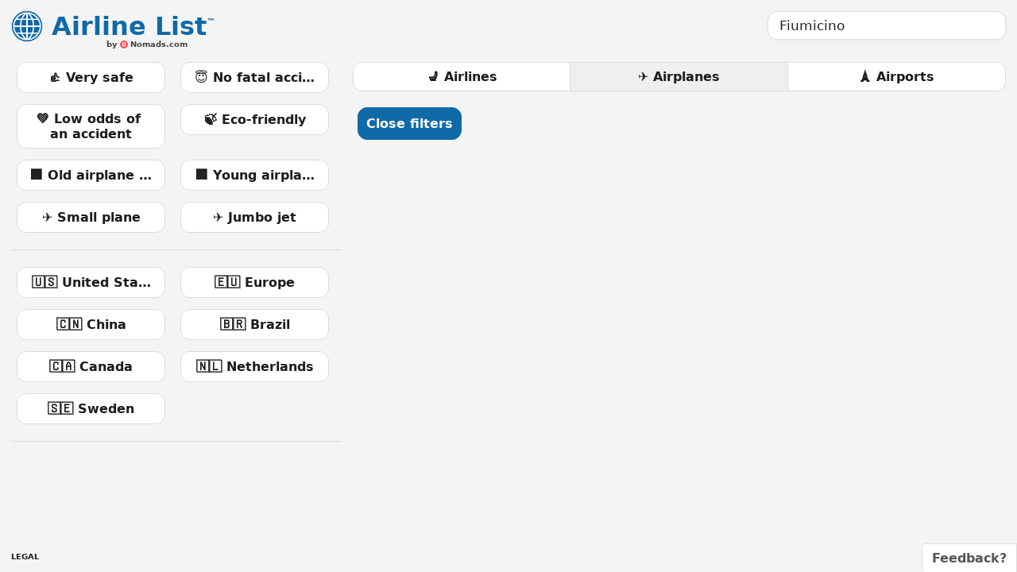

--- FILE ---
content_type: text/html; charset=UTF-8
request_url: https://airlinelist.com/?type=airports&search=Fiumicino
body_size: 49965
content:
<!doctype html>
<html class="">
	<script src="/assets/jquery.min.js"></script>
	<script async defer src="https://cdn.simpleanalytics.io/hello.js"></script> 
	<noscript><img src="https://api.simpleanalytics.io/hello.gif" alt=""></noscript>
	<script data-noptimize="1" data-cfasync="false" data-wpfc-render="false">
		/* script for travelpayouts affiliate */
		(function () {
			var script = document.createElement("script");
			script.async = 1;
			script.src = 'https://emrld.cc/MzMxMjM1.js?t=331235';
			document.head.appendChild(script);
		})();
	</script>
	<meta name="viewport" content="width=device-width, initial-scale=1.0, maximum-scale=1.0, user-scalable=no">
	<link rel="image_src" href="https://airlinelist.com/assets/social.png?1720285008">
	<meta name="twitter:image:src" content="https://airlinelist.com/assets/social.png?1720285008">
	<meta property="og:image" content="https://airlinelist.com/assets/social.png?1720285008"/>
	<link rel="icon" href="/assets/logo.png?1720207840"/>
	<meta name="twitter:card" content="summary_large_image">
	<meta name="twitter:site" content="@levelsio">
	<meta name="twitter:creator" content="@levelsio">
	<meta name="twitter:title" content="Airline List">
	<meta name="twitter:description" content="Best Airlines Ranked By Service, Safety and Lost Luggage Worldwide - Airline List">
	<meta name="twitter:url" content="https://airlinelist.com">
	<meta property="og:title" content="Best Airlines Ranked By Service, Safety and Lost Luggage Worldwide - Airline List"/>
	<meta property="og:url" content="https://airlinelist.com"/>
	<meta property="og:description" content="Best Airlines Ranked By Service, Safety and Lost Luggage Worldwide - Airline List"/>
	<meta property="og:site_name" content="Airline List" />
	<meta property="og:type" content="website"/>
	
	<!-- <script async defer src="https://donthuntme.com/dhm.js"></script> -->

	<style>
		:root {
			--global-background-color: #f4f4f4;
			--global-text-color: rgb(28,28,28);
		}
		* {
			box-sizing:border-box;
		}
		html,body {
			padding:0;
			margin:0;
		}
		body {
			text-align:center;
			/*margin-top:28px;*/
			margin-top:4em;
			background-color: var(--global-background-color);
		}
		body,input,button,h1,div,p.slogan {
			color:var(--global-text-color);
		}

		.header {
			width:100%;
			position:absolute;
			top:0;
			left:0;
			z-index:-1;
			pointer-events:none;
			height:600px;
		}
		.header .bg {
			position:absolute;
			/* Permalink - use to edit and share this gradient: http://colorzilla.com/gradient-editor/#ffffff+0,ffffff+100&0+0,1+100 */
			background: -moz-linear-gradient(top, rgba(255,255,255,0) 0%, rgba(255,255,255,1) 100%); /* FF3.6-15 */
			background: -webkit-linear-gradient(top, rgba(255,255,255,0) 0%,rgba(255,255,255,1) 100%); /* Chrome10-25,Safari5.1-6 */
			background: linear-gradient(to bottom, rgba(255,255,255,0) 0%,rgba(255,255,255,1) 100%); /* W3C, IE10+, FF16+, Chrome26+, Opera12+, Safari7+ */
			pointer-events:none;
			filter: progid:DXImageTransform.Microsoft.gradient( startColorstr='#00ffffff', endColorstr='#ffffff',GradientType=0 ); /* IE6-9 */
			z-index:-1;
			width:100%;
			height:100%;
		}
		.header .img {
			position:absolute;
			top:0;
			left:0;
			z-index:-2;
			pointer-events:none;
			width:100%;
			height:100%;
			object-fit:cover;
			background-size:cover;
			background-position:center center;
		}
		body, input, button {
			font-family:'system-ui',sans-serif;
			color:#222;
		}
		input, button {
			background:#fff;
		}
		.container {
			border-radius:12px;
			max-width:1000px;
			padding:0;
			display:block;
			overflow:hidden;
			margin:0 auto;
			text-align:center;
		}
		h2,h3 {
			text-align:left;
		}
		.filters {
			text-align:left;
			display:none !important;
			padding:0;
			padding-top:7px;
			z-index:1;
			position:relative;
			display:block;
		}
		.filters .sub-filters {
			display:none !important;
		}
		html.flights .filters .sub-filters.flights {
			display:block !important;
		}
		html.flights:not(.filters-folded) .filters.flights {
			display:block !important;
		}
		html.airlines:not(.filters-folded) .filters.airlines {
			display:block !important;
		}
		html.airports:not(.filters-folded) .filters.airports {
			display:block !important;
		}
		html.airplanes:not(.filters-folded) .filters.airplanes {
			display:block !important;
		}
		.filters .group {
			width: 100%;
			padding:14px;
			padding-top:0;
			padding-left:0;
			padding-right:0;
			display:block;
			border:1px solid #dddddd;
			border-radius:0;
			border:none;
			border-bottom:1px solid #dddddd;
			margin:14px;
			margin-top:0;
			margin-left:14px;
			margin-right:0;
		}
		button {
			background:#fff;
			outline:none;
			padding:8px;
			padding-left:14px;
			padding-right:14px;
			min-height:39px;
			border-radius:12px;
			cursor:pointer;
			font-weight:bold;
			border:1px solid #dddddd;
			-webkit-user-select: none;
			-moz-user-select: none;
			-ms-user-select: none;
			user-select: none;
			margin:7px;
			display:inline-block;
			font-size:16px;
			vertical-align:top;
			color:var(--global-text-color);
		}
		.filters .button {
			width:calc(50% - 21px);
		}
		@media (max-width:600px) {
			button {
				margin:5px;
			}
			.filters {
				padding:6px;
				padding-top:15px;
			}
		}
		button img {
			width:1.25em;
			margin:0;
			margin-bottom:3px;
			object-fit:cover;
			vertical-align:middle;
		}
		button:hover {
			background:#f5f5f5;
		}
		button:active {
			background:#dddddd;
		}
		.active-filters-box button.active {
			background:#fff;
		}
		.filters button.active {
			background: #0f6aa7;
			color: #fff;
		}
		.item div {
			color:#fff;
		}
		.item .container:active {
			transform:scale(.9);
		}
		.item {
			-webkit-user-select: none;
			-moz-user-select: none;
			-ms-user-select: none;
			user-select: none;
			color:#fff;
			display:inline-block;
			width:25%;
			position:relative;
			object-fit:contain;
			vertical-align:top;
			overflow:hidden;
			border-radius:12px;
			padding:14px;
		}
		.item .container .click {
			cursor:pointer;
			width:100%;
			height:100%;
			top:0;
			left:0;
			z-index:9;
			position:absolute;
		}
		.item.placeholder .container {
			background:#efefef;
		}
		@media (min-width:1600px) {
			html.filters-folded .item {
				width:20%;
			}
			.item {
				width:25%;
			}
		}
		@media (max-width:1600px) {
			html.filters-folded .item {
				width:25%;
			}
			.item {
				width:33.3333%;
			}
		}
		@media (max-width:1400px) {
			html.filters-folded .item {
				width:33.3333%;
			}
			.item {
				width:50%;
			}
		}
		@media (max-width:1000px) {
			html.filters-folded .item {
				width:50%;
			}
			.item {
				width:100%;
			}
		}
		.item .attributes {
			width:100%;
			height:100%;
			position:absolute;
			top:0;
			left:0;
			text-shadow:1px 1px 0 rgba(0,0,0,0.35);
			color:#fff;
			font-weight:800;
			z-index:2;
		}
		.item .attributes .subline {
			text-transform:uppercase;
			font-size:10px;
		}
		@media (max-width:600px) {
			.item .attributes .subline {
				font-size:7px;
			}
		}
		.item .attributes .top-left {
			position:absolute;
			padding:14px;
			top:0;
			left:0;
			text-align:left;
		}
		.item .attributes .top-right {
			position:absolute;
			padding:14px;
			top:0;
			right:0;
			text-align:right;
		}
		.item .attributes .rank {
			display:block;
			border-bottom:2px solid #fff;
			padding-left:7px;
			padding-right:7px;
		}
		.item .attributes .country_flag {
			font-size:21px;
			display:inline-block;
			position:relative;
			text-align:right;
			top:-3px;
			vertical-align:middle;
		}
		.item .attributes .country_name {
			font-size:10px;
			text-transform:uppercase;
			display:inline-block;
			top:-3px;
			left:-2px;
			text-align:right;
			position:relative;
			vertical-align:middle;
		}
		.item .attributes .bottom-left {
			position:absolute;
			padding:14px;
			bottom:0;
			left:0;
			text-align:left;
		}
		.item .attributes .bottom-right {
			position:absolute;
			padding:14px;
			bottom:0;
			right:0;
			text-align:right;
		}
		.item .container {
			height:calc(calc(1700px/5) - 28px - 28px);
			position:relative;
		}
		.item .container .action {
			display:none;
		}
		.item .container .action-center {
			position:absolute;
			top: 50%;
			transform:translateY(-50%);
			width:calc(100% - 28px);
			left:14px;
		}
		
		.item .container.hover .attributes,
		.item .container:hover .attributes {
			display:none;
		}
		.item .container.hover .action,
		.item .container:hover .action {
			width:100%;
			height:100%;
			background:rgba(0,0,0,0.25);
			position:absolute;
			left:0;
			top:0;
			display:block;
			z-index:8;
		}
		.item .container.hover .text,
		.item .container:hover .text {
			display:none;
		}
		@media (max-width:600px) {
			.item .container .action {
				font-size:10px;
			}
			.grid {
				margin:0;
				padding:10px;
			}
			.item {
				font-size:0.7em;
				padding:10px;
			}
			.item .container {
				/* height:125px; */
				height:calc(50vw - 14px - 28px);
			}
			.item .attributes .top-left,
			.item .attributes .top-right,
			.item .attributes .bottom-left,
			.item .attributes .bottom-right {
				padding:7px;
			}
			.item .country_name {
				display:none;
			}
			.item .text h2 {
				font-size:16px;
			}
		}

		.item .bg {
			width:100%;
			height:100%;
			object-fit:cover;
			position:absolute;
			top:-1px;
			left:-1px;
			width:calc(100% + 2px);
			height:calc(100% + 2px + 10px);
			background:#0f6aa7;
		}
		.item .dimmer {
			background-color:rgba(0,0,0,0.25);
	    	background-image:-webkit-linear-gradient(bottom, rgba(0,0,0,0.5) 0%, rgba(0,0,0,0) 50%) !important;
			width:100%;
			height:100%;
			position:absolute;
			left:0;
			top:0;
			z-index:2;
		}
		.item .text a {
			color:#fff;
			text-decoration:none;
		}
		.item .text img.logo {
			width:20px;
			height:20px;
			border-radius:100%;
			object-fit:cover;
			vertical-align:middle;
			margin-top:-5px;
			margin-right:-2px;
			box-shadow: 1px 1px 0 rgba(0,0,0,0.35), 1px 1px 5px rgba(0,0,0,0.5);
			background:#fff;
		}
		.top-bar img {
			width:40px;
			margin-top:-5px;
			vertical-align:middle;
			border-radius:100%;
		}
		.item .text {
			margin:0;
			position:absolute;
			top:50%;
			transform:translateY(-50%);
			left:0;
			text-align:center;
			width:100%;
			color:#fff;
			z-index:2;
			text-shadow: 1px 1px 0 rgba(0,0,0,0.35), 1px 1px 5px rgba(0,0,0,0.5);
			text-align:center;
			padding-bottom:1em;
		}
		.item .text h2,
		.item .text h3 {
			margin:0;
			width:100%;
			text-align:center;
			color:#fff;
			z-index:2;
			text-shadow: 1px 1px 0 rgba(0,0,0,0.35), 1px 1px 5px rgba(0,0,0,0.5);
			font-size:26px;
		}
		.item .text h3 {
			font-size:14px;
		}
		table {
			table-layout:fixed
			min-width:100%;
			width:100%;
			background:#fbfbfb;
			/*margin-top:56px;*/
		}
		table td.td-img {
			padding:0;
			margin:0;
		}
		table td.td-maker {
			max-width:100px;
			overflow:hidden;
			text-overflow:ellipsis;
		}
		table td img {
			width:30px;
			height:30px;
			object-fit:cover;
		}
		table {
			border-collapse:collapse;
		}
		table tr:nth-child(odd) td {
			/*background-color:#efefef;*/
		}
		table th,
		table td {
			padding:7px;
			border-top:1px solid #dddddd;
			font-size:13px;
			overflow:hidden;
			text-overflow:ellipsis;
		}
		table td {
			background:#fff;
			text-align:right;
		}
		table td.score {
			text-align:center;
		}
		table td.name,
		table td.country,
		table td.alliance {
			text-align:left;
		}
		table td:active,
		table td:focus {
			/*outline:2px solid #4285f4;*/
			box-shadow:inset 2px 2px 0 #4285f4, inset -2px -2px 0 #4285f4;
		}
		table thead th {
			border-bottom:1px solid #dddddd;
			cursor:pointer;
			font-weight:bold;
			background-color:#fbfbfb;
		}
		table thead th:hover {
			opacity:0.75;
		}
		table thead th:active {
			opacity:0.5;
		}
		table tbody td.logo {
			padding:0;
			width:50px;
		}
		table tbody td.logo img {
			width:50px;
			height:50px;
			margin:0;
			border:none;
			outline:none;
			background:#fff;
		}
		.by {
			text-decoration:none;
			right:0;
			bottom:0;
			background-color:rgb(255, 71, 66);
			color:#fff;
			position:fixed;
			font-weight:bold;
			z-index:8;
			border-top-left-radius: 5px;
			padding: 0.5em;
			border-top:1px solid #efefef;
			border-left:1px solid #efefef;
			background:#fff;
			color:var(--global-text-color);
		}
		.by:hover {
			background:#efefef !important;
		}
		.by img {
			border-radius:2em;
			width:1.5em;
			vertical-align:middle;
		}
		.by p {
			margin:0;
			vertical-align:middle;
			display:inline;
			margin-left:0.5em;
			font-weight:800;
		}
		.modal-backdrop {
			backdrop-filter: none;
			position: fixed;
			z-index: 100;
			background: rgba(255, 255, 255, 0.75);
			top: 0;
			left: 0;
			display: none;
			width: 100vw;
			height: 100vh;
		}
		.modal,
		.legal {
			display:none;
			opacity:1;
			margin:0 auto;
			text-align:justify;
			margin:14px auto;
			max-width:calc(600px);
			position:fixed;
			top:50%;
			left:50%;
			transform:translateX(-50%) translateY(-50%);
			z-index:101;
			box-shadow:1px 2px 4px rgba(0,0,0,.03);
			border:1px solid #dddddd;
			border-radius: 12px;
			padding:14px;
			background:#fff;
		}
		.legal {
			text-transform:uppercase;
		}
		@media (max-width: 800px) {
			.modal,
			.legal {
				width: 80vw;
			}
		}
		.action-show-legal {
			cursor:pointer;
			text-transform:uppercase;
			font-size:10px;
			font-weight:bold;
			position:absolute;
			bottom:14px;
			left:14px;
			z-index:100;
		}
		.action-hide-legal {
			text-transform:uppercase;
			font-size:10px;
			font-weight:bold;
			cursor:pointer;
			display:block;
		}
		.action-show-legal:hover {
			opacity:0.75;
		}
		.action-show-legal:active {
			opacity:0.5;
		}

		.legal p {
			font-size:10px;
			margin:0;
		}
		td.score-100 {
			background-color:#57BB8A;
		}
		td.score-90 {
			background-color:#57BB8A;
		}
		td.score-80 {
			background-color:#99C57C;
		}
		td.score-70 {
			background-color:#99C57C;
		}
		td.score-60 {
			background-color:#DDD06E;
		}
		td.score-50 {
			background-color:#FFD566;
		}
		td.score-40 {
			background-color:#FAC568;
		}
		td.score-30 {
			background-color:#F6B36A;
		}
		td.score-20 {
			background-color:#EFA06D;
		}
		td.score-10 {
			background-color:#EB8E70;
		}
		td.score-0 {
			background-color:#E67C73;
		}

		.grid .item .action {
			padding:14px;
			text-shadow:1px 1px 0 rgba(0,0,0,0.35);
			font-size:13px;
		}
		.grid .item .action .label {
			float:left;
			color:#fff;
			clear:both;
			width:calc(50% - 14px);
			text-align:left;
			vertical-align:middle;
			padding:4px;
		}
		.view.flights .rating,
		.grid .item .action .rating {
			border-radius:12px;
			overflow:hidden;
			float:right;
			width:calc(50% - 14px);
			background-color:rgba(255,255,255,0.1);
			margin-top:4px;
			vertical-align:middle;
			margin-bottom:4px;
		}
		.grid .item .action .rating .filling {
			height:18px;
		}
		.view.flights .rating.r5 .filling,
		.grid .item .container:focus .action .rating.r5 .filling,
		.grid .item .container:active .action .rating.r5 .filling,
		.grid .item .container:hover .action .rating.r5 .filling,
		.grid .item .container.hover .action .rating.r5 .filling {
			background-color:#2bde73;
			width:100%;
		}
		.view.flights .rating.r4 .filling,
		.grid .item .container:focus .action .rating.r4 .filling,
		.grid .item .container:active .action .rating.r4 .filling,
		.grid .item .container:hover .action .rating.r4 .filling,
		.grid .item .container.hover .action .rating.r4 .filling {
			background-color:#2bde73;
			width:75%;
		}
		.view.flights .rating.r3 .filling,
		.grid .item .container:focus .action .rating.r3 .filling,
		.grid .item .container:active .action .rating.r3 .filling,
		.grid .item .container:hover .action .rating.r3 .filling,
		.grid .item .container.hover .action .rating.r3 .filling {
			background-color:#ffc924;
			width:50%;
		}
		.view.flights .rating.r2 .filling,
		.grid .item .container:focus .action .rating.r2 .filling,
		.grid .item .container:active .action .rating.r2 .filling,
		.grid .item .container:hover .action .rating.r2 .filling,
		.grid .item .container.hover .action .rating.r2 .filling {
			background-color:#ff4742;
			width:33.333%;
		}
		.view.flights .rating.r1 .filling,
		.grid .item .container:focus .action .rating.r1 .filling,
		.grid .item .container:active .action .rating.r1 .filling,
		.grid .item .container:hover .action .rating.r1 .filling,
		.grid .item .container.hover .action .rating.r1 .filling {
			background-color:#ff4742;
			width:16.666%;
		}
		.view.flights .rating.r2 .filling,
		.grid .item .container:focus .action .rating.r0 .filling,
		.grid .item .container:active .action .rating.r0 .filling,
		.grid .item .container:hover .action .rating.r0 .filling,
		.grid .item .container.hover .action .rating.r0 .filling {
			background-color:#ff4742;
			width:8.888%;
		}
		.category-toggler {
			display:block;
		    padding-top: 14px;
		    padding-left: 14px;
		    padding-right: 14px;
		    padding-bottom:0;
		    margin:0 auto;
		}
		.category-toggler div {
			display:inline-block;
			background: #fff;
			padding-top:8px;
			padding-bottom:8px;
			width:25%;
			width:calc(100% / 3);
			border:1px solid #dddddd;
			border-radius:12px;
			color:var(--global-text-color);
			font-size:16px;
			font-weight:800;
			cursor:pointer;
		}
		.category-toggler div:not(.active):hover {
			background:#f5f5f5;
		}
		.category-toggler div:not(.active):active {
			background:#dddddd;
		}
		.category-toggler div.active {
			/*border-bottom:4px solid #0f6aa7;*/
			background:#efefef;
		}
		.category-toggler div:nth-of-type(1) {
			margin-right:0;
			border-top-right-radius:0;
			border-bottom-right-radius:0;
		}
		.category-toggler div:nth-of-type(2) {
			margin-left:0;
			margin-right:0;
			border-left:none;
			border-radius:0;
		}
		.category-toggler div:last-of-type {
			border-top-left-radius:0;
			border-bottom-left-radius:0;
			border-left:none;
			margin-left:0;
		}

		@media (max-width:800px) {
			.category-toggler {
				padding-left:14px;
				padding-right:14px;
				width:auto;
			}
		}

		.loading_spinner_2018 .loader_spinner_svg {
			width:3em;
			height:3em;
		}

		.loader_spinner_circle {
		    stroke-width: 6;
		    stroke-miterlimit: 10;
		    stroke: #f5f5f5;
		}

		.loader_spinner_circle--spinner {
		    stroke-dasharray: 1,220;
		    stroke-dashoffset: 0;
		    -webkit-animation: loading_spinner_2018_dash 1.5s ease-in-out infinite,color 3s ease-in-out infinite;
		    animation: loading_spinner_2018_dash 1.5s ease-in-out infinite,color 3s ease-in-out infinite;
		    stroke-linecap: square;
		    stroke:#0f6aa7;
		}

		.loader_spinner_circle {
		    stroke-width: 6;
		    stroke-miterlimit: 10;
		}

		.loader_spinner_svg {
		    -webkit-animation-duration: 2s;
		    animation-duration: 2s;
		    -webkit-animation-iteration-count: infinite;
		    animation-iteration-count: infinite;
		    -webkit-animation-name: loading_spinner_2018_rotate;
		    animation-name: loading_spinner_2018_rotate;
		    -webkit-animation-timing-function: linear;
		    animation-timing-function: linear;
		}

		@keyframes loading_spinner_2018_rotate {
			100% {
			    -webkit-transform: rotate(1turn);
			    transform: rotate(1turn);
			    color: transparent;
			}
		}

		@keyframes loading_spinner_2018_dash {
			0% {
			    stroke-dasharray: 1,220;
			    stroke-dashoffset: 0;
			}
			50% {
			    stroke-dasharray: 97.9,220;
			    stroke-dashoffset: -38.5;
			}
			100% {
			    stroke-dasharray: 97.9,220;
			    stroke-dashoffset: -136.4;
			}
		}

		@keyframes loading_spinner_2018_color {
			0% {
			    stroke: #0f6aa7;
			}
			50% {
			    stroke: #0f6aa7;
			}
			100% {
			    stroke: #0f6aa7;
			}
		}

		.loading_spinner_2018 {
			width:100%;
			max-width:75vw;
			pointer-events:none;
			display:none;
			z-index:9999;
			position:fixed;
			top:50%;
			left:50%;
			transform:translateX(-50%) translateY(-50%);
		}
		.tooltip-ui {
			pointer-events:none;
			background-color:#fff;
			border:1px solid #dddddd;
			whitespace:no-wrap;
			color:var(--global-text-color);
			box-shadow:1px 2px 4px rgba(0,0,0,0.03);
			padding:0.5em;
			border-radius:12px;
			position:absolute;
			display:none;
			z-index:2002;
			margin-top:10px;
			font-size: 0.75em;
			max-width:20em;
		}
		.tooltip-ui:before{
		    content:'';
		    display:block;
		    width:0;
		    height:0;
		    position:absolute;

			border-left: 1em solid transparent;
			border-right: 1em solid transparent;
			border-bottom: 1em solid #dddddd;

		    top:-1em;
		    margin-left:-1em;

		    left:50%;
		}
		.view {
			text-align:left;
			display:none;
		}
		.active-filters-box {
			display:block;
			text-align:left;
			width:100%;
			margin-bottom:0;
		}
		.active-filters-box .action-toggle-filters {
			display:inline-block;
		}
		.active-filters-box button {
			margin:14px;
			margin-right:0;
			margin-bottom:7px;
		}
		.active-filters-box button.active:hover {
			background:#f5f5f5;
		}
		.active-filters-box button.active {
			background:#fff;
			margin-right:0;
			margin-bottom:7px;
		}
		@media (min-width:600px) {
			.active-filters-box {
				max-width:calc(100% + 14px);
				margin:0 auto;
			}
			.view {
				max-width:calc(100% + 14px);
				margin:0 auto;
			}
			.flight_search {
				margin:14px auto;
			}
			.view {
				margin:0 auto;
			}
		}
		.view p {
			padding:14px;
		}
		.view p a {
			color:#0f6aa7;
			font-weight:800;
		}
		.view p a:hover {
			opacity:0.75;
		}
		.view p a:active {
			opacity:0.5;
		}
		.action-toggle-filters {
			padding:10px;
			background:#0f6aa7;
			border:1px solid #0f6aa7;
			color:#fff;
			font-weight:bold;
			display:block;
			margin:20px;
			margin-bottom:0;
			border-radius:12px;
		}
		.action-toggle-filters:hover {
			background:none;
			color:#0f6aa7;
		}
		.action-toggle-filters:active {
			opacity:0.5;
		}

		@media (min-width:800px) {
			.filters {
				position:fixed;
				top:0;
				left:0;
				width:430px;
				/*top:calc(5em + 1px);*/
				overflow-y:scroll;
				height:100%;
				padding-top:calc(4em + 7px);
			}
			html:not(.filters-folded) .loading_spinner_2018 {
				left:calc((430px / 2) + 50%);
			}
			html:not(.filters-folded) body {
				padding-left:430px;
				/*padding-top:calc(14px + 2em + 14px);*/
			}
			.top-bar {
				z-index:100;
				position:fixed;
				top:0;
				left:0;
				width:100%;
				overflow:hidden;
				text-align:left;
				padding:14px;
				display:flex;
				justify-content:space-between;
				align-items:flex-start;
			}
			.top-bar .logo {
				flex:0 0 auto;
			}
			.top-bar .search {
				flex:0 0 auto;
				margin-left:auto;
			}
			table {
				margin-top:0;
			}
			body {
				/*margin-top:5em;*/
			}
		}
		.top-bar h1 {
			margin:0;
			color:#0f6aa7;
		}
		.top-bar h1:hover {
			opacity:0.75;
		}
		.top-bar h1:active {
			opacity:0.5;
		}
		.flight_search input {
			font-size:17px;
			padding:14px;
			padding-top:7px;
			padding-bottom:7px;
			box-shadow:none;
			outline:none;
			appearance:none;
			margin:7px;
			border-radius:12px;
			border:1px solid #dddddd;
		}
		.flight_search_results {
			min-height:60vh;
			text-align:left;
			margin:14px;
			margin-top:7px;
		}
		.flight_search {
			box-shadow:1px 2px 4px rgba(0,0,0,.03);
			border:1px solid #dddddd;
			font-weight:bold;
			padding:14px;
			display:none;
			border-radius:12px;
			margin:14px auto;
			margin-top:19px;
			margin-bottom:14px;
			margin-bottom:0;
			font-weight:normal;
		}
		.flight_search button {
			width:194px;
		}
		.flight_search p {
			padding:14px;
			margin:0;
			font-weight:normal;
		}
		.flight_search .button {
			background-color:#0f6aa7;
			display:table;
			min-width:150px;
			margin:14px auto;
			border-radius:12px;
			color:#fff;
			padding:14px;
			border:1px solid #0f6aa7;
			cursor:pointer;
			padding-top:10px;
			padding-bottom:10px;
		}
		.flight_search .button:hover {
			border:1px solid #0f6aa7;
			background:none;
			color:#0f6aa7;
		}
		.flight_search .button:active {
			color:#fff;
			background-color:#0f6aa7;
			opacity:0.5;
		}
		.flight_search_results .result .flight,
		.flight_search_results .result .route {
			cursor:pointer;
			box-shadow:1px 2px 4px rgba(0,0,0,.03);
			color:#000;
			text-decoration:none;
			margin:14px auto;
			padding:28px;
			padding-left:28px;
			padding-right:28px;
			border-radius:12px;
			border:1px solid #dddddd;
			display:block;
			position:relative;
			overflow:hidden;
			display:flex;
			margin-top:0;
			margin-bottom:28px;
		}
		.flight_search_results .result:not(.expanded) .route {
			display:none;
		}
		.flight_search_results .result .airplane img {
			width: 25px;
			height: 25px;
			border-radius: 100%;
			object-fit: cover;
			object-position: center center;
			vertical-align: middle;
			margin-right:7px;
			margin-top:3px;
			margin-bottom:3px;
		}
		.flight_search_results .result .airplane span {
			vertical-align:middle;
		}
		.flight_search_results .result .flight.placeholder {
			min-height:160px;
			pointer-events:none;
			/*background:repeating-linear-gradient(
			   -45deg,
			  #fff,
			  #fff 20px,
			  #fbfbfb 20px,
			  #fbfbfb 40px
			);*/
		}
		.flight_search_results .result .flight:hover,
		.flight_search_results .result .route:hover {
			box-shadow:1px 2px 4px rgba(0,0,0,.25);
			background:#f5f5f5;
		}
		.flight_search_results .result .logo span {
			display:inline-block;
			margin-right:7px;
			text-align:center;
			white-space: nowrap;
			text-overflow: ellipsis;
			max-width: 50px;
		}
		.flight_search_results .result .logo span,
		.flight_search_results .result .sub {
			color:#7f7f7f;
			font-size:12px;
		}
		.flight_search_results .result div.ratings {
			margin-right:42px;
			max-width:250px;
			width:250px;
			display:block;
		}
		.flight_search_results .result .flight div,
		.flight_search_results .result .route div {
			flex:1;
			vertical-align:middle;
		}
		.flight_search_results .result .flight div:last-child,
		.flight_search_results .result .route div:last-child {
			text-align:right;
		}
		.flight_search_results .result .logo {
			/*margin-bottom:-22px;
			margin-left:-22px;
			margin-top:-14px;
			margin-right:28px;*/
			margin-right:28px;
			margin-left:-14px;
			border-radius:12px;
		}
		.flight_search_results .result .logo .airline_logo {
			position:relative;
		}
		.flight_search_results .result .logo .airline_name {
			text-align:center;
			overflow:hidden;
			white-space: nowrap;
			text-overflow: ellipsis;
			max-width: 50px;
		}
		.flight_search_results .result .logo .airline_logo .country_emoji {
			position:absolute;
			display:block;
			top:-3px;
			right:-20px;
			line-height:12px;
			text-align:right;
			font-size:20px;
			text-shadow:1px 1px 0 rgba(0,0,0,.25), 0 0 1px rgba(0,0,0,.25);
		}
		.flight_search_results .result .logo img {
			height:50px;
			border-radius:12px;
			border:1px solid #dddddd;
			background:#fff;
		}
		.flight_search_results .result.flight .logo img {
			height:30px;
		}
		.flight_search_results .result.flight .logo .airline_logo .country_emoji {
			font-size:10px;
			right:-5px;
			top:-5px;
		}
		.flight_search_results .result.flight .logo span {
			max-width:50px;
		}
		.view.flights .rating {
			float:none;
			display:block;
			width:100%;
			background:rgba(0,0,0,0.05);
			margin-top:0;
			margin-bottom:7px;
		}
		.view.flights .rating:last-child {
			margin-bottom:0;
		}
		.view.flights .rating .filling {
			padding-left:6px;
			padding-right:6px;
			padding-top:3px;
			padding-bottom:3px;
			height:100%;
			text-shadow:1px 1px 0 rgba(0,0,0,.25), 0 0 1px rgba(0,0,0,.25);
			font-weight:bold;
			font-size:14px;
			display:block;
			color:#fff;
			white-space: nowrap;
			transition:width .25s cubic-bezier(.25,1,.25,1);
			line-height: 23px;
			vertical-align:middle;
		}

		html.airlines .view.airlines {
			text-align:left;
			display:block;
		}
		html.flights .view.flights {
			display:block;
		}
		html.airports .view.airports {
			display:block;
		}
		html.airplanes .view.airplanes {
			display:block;
		}
		.filters button {
			width:calc(50% - 28px);
			text-overflow: ellipsis;
			overflow: hidden;
			white-space: nowrap;
		}
		.flight_search_results .result .action-expand-flight {
			position:relative;
		}
		.flight_search_results .result .action-expand-flight img {
			width:15px;
			opacity:0.65;
			position:absolute;
			top:50%;
			transform:translateY(-50%);
			right:14px;
		}
		.flight_search_results .result.expanded .action-expand-flight img {
			transform:translateY(-50%) scaleY(-1);
		}
		.top-bar input.search {
			box-shadow:1px 2px 4px rgba(0,0,0,.03);
			outline:none;
			border:1px solid #dddddd;
			padding:7px 14px;
			font-size:17px;
			min-width:300px;
			border-radius:12px;
		}
		@media (max-width: 800px) {
			.top-bar input.search {
				min-width:150px;
			}
		}
		
		.top-bar h1 {
			display:inline-block;
			vertical-align:middle;
			margin-bottom: 14px;
		}
		.feedback-popup {
			font-weight:bold;
		}
	</style>
	<script>
		var skypickerAjax;
		// var startTab='airlines';
		var startTab='airplanes';
		var activeType=startTab;
		// var activeType='airlines';
		$(function() {
			if(windowSize().width<800) {
				$('html').addClass('filters-folded');
			}
			$('html').addClass(startTab);
			$('.category-toggler div[data-category="'+startTab+'"]').addClass('active');
		});
		var tooltipUiTimeout=setTimeout(function(){},0);
		function windowSize() {
			var e = window, a = 'inner';
			if (!('innerWidth' in window )) {
					a = 'client';
					e = document.documentElement || document.body;
			}
			return { width : e[ a+'Width' ] , height : e[ a+'Height' ] };
		}
		var windowHeight=windowSize().height;
		function lazyload() {
			$('.lazyload').each(function() {
				objectTop=$(this).offset().top;
				if(objectTop.length==0) {
					return;
				}
				scrollTop=$(window).scrollTop();
				edge=scrollTop+windowHeight+1000;
				if(objectTop==scrollTop) {
					// bug, wrong offset returned by objects, is same as scroll pos
					// probably means image isn't initiated by browser yet
					return;
				}
				if(
					objectTop
					<
					edge
				) {
					url=$(this).data('src');
					// console.log(url);
					$(this).prop('src',url);
					$(this).removeClass('lazyload');
					$(this).addClass('lazyloaded');
				}
			});
		}
		setTimeout(lazyload,100);
		lazyload();
		var lazyloadItemTimeout=setTimeout(function() {},0);
		var itemHoverActive=false;

		$(function() {
			resizeTable();


			makeFilters();



			
			$('.action-show-legal').bind('click',function(e) {
				$('.legal').show();
			});
			$('.action-hide-legal').bind('click',function(e) {
				$('.legal').hide();
			});


			$('input.search').bind('keyup',function(e) {
				// clear active filters
				$('.filters button.active').removeClass('active');

				console.log(e.keyCode);
				var isWordCharacter = e.key.length === 1;
				var isBackspaceOrDelete = e.keyCode === 8 || e.keyCode === 46;
				if(isWordCharacter || isBackspaceOrDelete) {
					makeFilters();
				}
			});
			


			$('body').on('touchstart','.view .item .container',function(e) {
				itemHoverActive=true;
				$('.view .item').removeClass('hover');
				$(this).addClass('hover');
				e.stopPropagation();
			});
			$('body').on('touchend','.view .item .container',function(e) {
				$('.view .item').removeClass('hover');
				$(this).removeClass('hover');
				e.stopPropagation();
			});

			$('body').on('click','.item .container .click',function(e) {
				if(itemHoverActive) {
					// ignore first click on mobile for hover
					itemHoverActive=false;
					return;
				}
									$('.modal-backdrop').show();
					$('.modal.join').show();
								
			});

			
			$('body').on('click','.action-toggle-filters',function() {
				if(!$('html').hasClass('filters-folded')) {
					$(this).text('Filters');
					$('html').addClass('filters-folded')
				}
				else {
					$(this).text('Close filters');
					$('html').removeClass('filters-folded')
				}
			});

			$('.category-toggler div').bind('click',function() {
				if(
					!$('html').hasClass('airlines') && !$('html').hasClass('flights')
						&&
					$(this).data('category')!='airlines' && $(this).data('category')!='flights'
				) {
					// clear filters if not switching between airlines/flights tab
					$('.filters button').removeClass('active');
				}
				else {
					// DO NOT clear filters if switching between airlines/flights tab, because we can use the filters for eachotehr
				}
				if($(this).data('category')=='flights') {
					$('.flight_search_best_airlines').addClass('active');
					$('.flight_search_best_airplanes').addClass('active');
				}
				$('.category-toggler div').removeClass('active');
				$(this).toggleClass('active');
				$('.view').removeClass('show');
				$('.filters').removeClass('show');
				if($(this).data('category')=='flights') {
					activeType='flights';
					$('html').removeClass('airports').removeClass('airplanes').removeClass('airlines').removeClass('days').addClass('flights');
					// run filters so that we get flights for this filter query
				}
				else if($(this).data('category')=='days') {
					activeType='days';
					$('html').removeClass('airports').removeClass('airplanes').removeClass('airlines').removeClass('flights').addClass('days');
				}
				else if($(this).data('category')=='airports') {
					$('.view.airports').addClass('show');
					activeType='airports';
					$('html').removeClass('airplanes').removeClass('airlines').removeClass('days').removeClass('flights').addClass('airports');
				}
				else if($(this).data('category')=='airplanes') {
					activeType='airplanes';
					$('html').removeClass('airports').removeClass('airlines').removeClass('days').removeClass('flights').addClass('airplanes');
				}
				else if($(this).data('category')=='airlines') {
					activeType='airlines';
					$('html').removeClass('airports').removeClass('airplanes').removeClass('days').removeClass('flights').addClass('airlines');
				}
				lazyload();
				makeFilters();
				
			});
			$(window).scroll(function() {
				clearTimeout(lazyloadItemTimeout);
				lazyloadItemTimeout=setTimeout(function() {
					lazyload()
				},250);
			});
			$('body').on('click','table thead th',function() {
									window.location.href='/?by='+$(this).data('sort')+'&asc=1';
							});
			$('.filters button').bind('click',function(){
				
				// show sign up modal if more than 1 filter
									if($('.filters button.active').length) {
						$('.modal.join').show();
						$('.modal-backdrop').show();
						return;
					}
				
				// clear search when filter activated
				$('.search').val('');

				if($(this).data('mutually-exclusive')=='yes') {
					if($(this).hasClass('active')) {
						$(this).removeClass('active');
					}
					else {
						$('button[data-key="'+$(this).data('key')+'"]').removeClass('active');
						$(this).addClass('active');
					}
				}
				else {
					$(this).toggleClass('active');
				}


				makeFilters();
			});

			$('.modal-backdrop').bind('click',function() {
				$('.modal.join').hide();
				$('.modal-backdrop').hide();
			});

			$('.flight_search .button').bind('click',function() {
				makeFilters();
			});

			$('.flight_search_nonstop').bind('click',function() {
				makeFilters();
			});
			$('.flight_search_oneway').bind('click',function() {
				if($(this).hasClass('active')) {
					$('.flight_search_to_date').hide();
				}
				else {
					$('.flight_search_to_date').show();
				}
				makeFilters();
			});
			
			$('.flight_search .button').bind('click',function() {
				makeFilters();
			});
			$('.flight_search').bind('click',function() {
				$('.category-toggler div[data-category="flights"]').click();
			});

			$('.flight_search_from').bind('change',function() {
				$(this).val($(this).val().toUpperCase());
				makeFilters();
			});
			$('.flight_search_to').bind('change',function() {
				$(this).val($(this).val().toUpperCase());
				makeFilters();
			});

			$('.flight_search_from').bind('keyup',function() {
				makeFilters();
			});
			$('.flight_search_to').bind('keyup',function() {
				makeFilters();
			});
			$('.flight_search_from_date').bind('change',function() {
				makeFilters();
			});
			$('.flight_search_to_date').bind('change',function() {
				makeFilters();
			});


			// <tooltip>
				$('.tooltip').each(function() {
					if(!empty($(this).attr('title'))) {
						// console.log('tooltip set ',$(this).attr('title'));
						$(this).data('tooltip',$(this).attr('title'));
						$(this).attr('title','');
						$(this).removeClass('tooltip');
						$(this).addClass('tooltip-set');
					}
				});
				
				$('body').append('<div class="tooltip-ui"></div>');

				$('body').on('mouseenter','.tooltip-set',function() {
					// console.log($(this).data('tooltip'));
					if(typeof $(this).data('tooltip') === 'undefined' || $(this).data('tooltip')=='') {
						// console.log("(!) tooltip empty for "+$(this).attr('class').split(' ').join('.')+ ' '+$(this).data('key'));
						return;
					}
					$('.tooltip-ui').html(str_replace('&#013;','<br/>',$(this).data('tooltip')));
					$('.tooltip-ui').html(str_replace('\\n','<br/>',$(this).data('tooltip')));
					// console.log("$(this).data('tooltip')",$(this).data('tooltip'));
					$('.tooltip-ui').show();
					var top=$(this).offset().top+$(this).outerHeight();
					if(top<14) top=14;
					// if((top+$('.tooltip-ui').outerHeight())>(windowHeight-14)) top=windowHeight-$('.tooltip-ui').outerHeight()-28;
					$('.tooltip-ui').css({top:top});
					var windowWidth=windowSize().width;
					var left=$(this).offset().left+($(this).outerWidth()/2)-($('.tooltip-ui').outerWidth()/2);
					if(left<14) left=14;
					if((left+$('.tooltip-ui').outerWidth())>(windowWidth-14)) left=windowWidth-$('.tooltip-ui').outerWidth()-28;
					$('.tooltip-ui').css({left:left});
					if($('body').hasClass('touch')) {
						clearTimeout(tooltipUiTimeout);
						tooltipUiTimeout=setTimeout(function() {
							$('.tooltip-ui').hide();
						},4000);
					}
				});
				$('body').on('mouseleave','.tooltip-set',function() {
					clearTimeout(tooltipUiTimeout);
					$('.tooltip-ui').hide();
				});
				$('body').on('click','.tooltip-ui',function() {
					$(this).hide();
				});
			// </tooltip>

			$('body').on('click','.active-filters-box button',function() {
				if($(this).hasClass('action-toggle-filters')) return;
				// remove filter if clicked from active filters box
				console.log('.filters .active[data-filter-id="'+$(this).attr('data-filter-id')+'"]');
				console.log($('.filters .active[data-filter-id="'+$(this).attr('data-filter-id')+'"]').length);
				$('.filters .active[data-filter-id="'+$(this).attr('data-filter-id')+'"]').removeClass('active');
				$('.filters .active[data-filter-id="'+$(this).attr('data-filter-id')+'"]').removeData($(this).attr('data-filter-id'));
				$(this).remove();
				makeFilters();
			});
		});
		function makeFilters() {
			filters=[];
			$('.active-filters-box').html('');
			if(!$('html').hasClass('filters-folded')) {
				$('.action-toggle-filters').html('Close filters');
			}
			else {
				$('.action-toggle-filters').html('Filters');
			}
			$('.filters .active').each(function() {
				if(!empty($(this).data('key')) && !empty($(this).data('operator')) && !empty($(this).data('value'))) {
					filters.push({
						key:$(this).data('key'),
						operator:$(this).data('operator'),
						value:$(this).data('value')}
					);
				}
				randomString=Math.random().toString(36).substring(2, 15) + Math.random().toString(36).substring(2, 15);
				$(this).attr('data-filter-id',randomString);
				$('.active-filters-box').append(
					// add data-id so we can use that to remove the filter if it's clicked in the active filters box
					str_replace('<button ','<button data-filter-id="'+randomString+'" ',$(this)[0].outerHTML)
				);
			});
			$('.loading').show();
			placeholderHtml='<div class="item placeholder"><div class="container"></div></div>';
			$('.grid.view').html([base64]);


			if($('input.search').val()) {
				filters.push({
					key:'search',
					value:$('input.search').val()
				});
			}


			if(!$('html').hasClass('flights')) {

				var sort='';
				
				$.ajax({
					url: '/?action=filter&type='+activeType+'&sort='+sort+'&blabla=1&by=&asc=1',
					type:'POST',
					dataType:'html',
					data:{
						filters:JSON.stringify(filters)
					},
				}).done(function(reply) {
					$('.loading').hide();
					$('.grid.view').html('');
					// done
					// console.log('done');
					// $('table tbody').html(reply);
					$('.grid.view.'+activeType).html(reply);
					$('body').animate({
				        scrollTop:0
				    },0);
					resizeTable();
					lazyload();
				});

			}
			else if($('html').hasClass('flights')) {

				// filter airlines, then use those airlines to search flights on Kiwi

				$('.loading').show();
				placeholderHtml='<div class="result placeholder"><div class="flight placeholder"></div></div>';
				$('.flight_search_results').html(placeholderHtml+placeholderHtml+placeholderHtml+placeholderHtml+placeholderHtml+placeholderHtml+placeholderHtml+placeholderHtml+placeholderHtml);


				dateFrom=$('.flight_search_from_date').val().substr(8,2)+'/'+$('.flight_search_from_date').val().substr(5,2)+'/'+$('.flight_search_from_date').val().substr(0,4)
				dateTo=$('.flight_search_to_date').val().substr(8,2)+'/'+$('.flight_search_to_date').val().substr(5,2)+'/'+$('.flight_search_to_date').val().substr(0,4)

				var sort='';
				
				$.ajax({
					url: '/?action=filter&type=airlines&sort='+sort+'&format=json&blabla=1&by=&asc=1',
					type:'POST',
					dataType:'json',
					data:{
						filters:JSON.stringify(filters)
					},
				}).done(function(reply1) {
					airlines=reply1.airlines;
					airlinesByAirlineCode=reply1.airlines_by_airline_code;
					airlines_by_code=reply1.airlines_by_code;
					airplanes_by_code=reply1.airplanes_by_code;
					airplanes_by_iata=reply1.airplanes_by_iata;

					if($('.filters button.active').length==0) {
						// no filters selected, so show all airlines (if we didn't do this, we'd only show the airlines in our db)
						airlineCodesToSearch=[];
					}
					else {
						airlineCodesToSearch=[];
						for(var i=0; i<airlines.length; i++) {
							airline=airlines[i];
							if(typeof airline['airline_code'] !== 'undefined') {
								airlineCodesToSearch.push(airline['airline_code']);
							}
						}
						if(empty(airlineCodesToSearch)) {
							$('.loading').hide();
							$('.flight_search_results').html('<div class="result"><div style="width:100%;text-align:center;">🤷‍♀️ No airlines that fit that filter query</div></div>');
							return;
						}
					}

						
					max_stopovers='';
					// if($('.flight_search_nonstop:checked').val()) {
					if($('.flight_search_nonstop').hasClass('active')) {
						max_stopovers='&max_stopovers=0';
					}
					if($('.flight_search_single_stop').hasClass('active')) {
						max_stopovers='&max_stopovers=1';
					}

					oneway='&flight_type=round';
					roundTripText='round trip';
					// if($('.flight_search_nonstop:checked').val()) {
					if($('.flight_search_oneway').hasClass('active')) {
						oneway='&flight_type=oneway';
						roundTripText='';
					}

					time='';
					var daylightFlightsOnly=false;
					// if($('.flight_search_daylight:checked').val()) {
					if($('.flight_search_daylight').hasClass('active')) {
						// time='&dtime_from=06%3A00&dtime_to=19%3A00&atime_from=06%3A00&atime_to=19%3A00';
						var daylightFlightsOnly=true;
					}
					filteredBecauseOfDaylight=false;

					var daylightTakeoffFlightsOnly=false;
					// if($('.flight_search_daylight_takeoff:checked').val()) {
					if($('.flight_search_daylight_takeoff').hasClass('active')) {
						time=time+'&dtime_from=06%3A00&dtime_to=19%3A00';
						var daylightTakeoffFlightsOnly=true;
					}

					var daylightLandingFlightsOnly=false;
					// if($('.flight_search_daylight_landing:checked').val()) {
					if($('.flight_search_daylight_landing').hasClass('active')) {
						time=time+'&atime_from=06%3A00&atime_to=19%3A00';
						var daylightLandingFlightsOnly=true;
					}

					var sort='price';
					var asc='1';

					
					var fastestFlightsOnly=false;
					if($('.flight_search_fastest').hasClass('active')) {
						// var fastestFlightsOnly=true;
						var sort='duration';
						var asc='1';
					}
					var bestFlightsOnly=false;
					if($('.flight_search_best').hasClass('active')) {
						// var bestFlightsOnly=true;
						var sort='quality';
						var asc='0';
					}
					var sortByBestAirline=false;
					if($('.flight_search_best_airlines').hasClass('active')) {
						var sortByBestAirline=true;
						var sort='price';
						var asc='1';
					}


					var cheapFlightsOnly=false;
					if($('.flight_search_cheapest').hasClass('active')) {
						// var cheapFlightsOnly=true;
						var sort='price';
						var asc='1';
					}

					var no737Max=false;
					if($('button.flight_search_no_737_max').hasClass('active')) {
						var no737Max=true;
					}
					var no787Dreamliner=false;
					if($('button.flight_search_no_dreamliner').hasClass('active')) {
						var no787Dreamliner=true;
					}
					var noBoeing=false;
					if($('.flight_search_no_boeing').hasClass('active')) {
						var noBoeing=true;
					}
					var airbusOnly=false;
					if($('.flight_search_airbus').hasClass('active')) {
						var airbusOnly=true;
					}
					


					// console.log('sort',sort,asc);

					// <get flights>
						if(typeof skypickerAjax !== 'undefined') {
							skypickerAjax.abort();
						}
						skypickerAjax=$.ajax({
							// url:'/assets/cache.json',
							url:'https://api.skypicker.com/flights?fly_from='+$('.flight_search_from').val()+'&fly_to='+$('.flight_search_to').val()+'&date_from='+dateFrom+'&date_to='+dateTo+oneway+max_stopovers+time+'&curr=USD&sort='+sort+'&asc='+asc+'&partner=nomadlist&limit=1000&select_airlines='+airlineCodesToSearch.join(','),
							type:'GET',
							dataType:'json',
						}).done(function(reply2) {
							$('.loading').hide();
							$('.flight_search_results').html('');

							flights = reply2['data'];






							// add airline scores to data and then sort by airline score
							for(var i=0; i<flights.length; i++) {
								flight=flights[i];
								airlineListScore=[];
								for(var ia=0; ia<flight.airlines.length; ia++) {
									if(typeof airlines_by_code[flight.airlines[ia]] !=='undefined') {
										airlineListScore.push(parseFloat(airlines_by_code[flight.airlines[ia]]['score']));
									}
									else {
										airlineListScore.push(0);
									}
								}
								flights[i]['score']=average(airlineListScore);
							}

							// console.log('sortByBestAirline',sortByBestAirline);
							// console.log('flight0',flights[0]['airlines']);
							if(sortByBestAirline) {
								flights=flights.sort(function(a, b){
									var keyA = new Date(a.score),
									keyB = new Date(b.score);
									// Compare the 2 dates
									if(keyA < keyB) return -1;
									if(keyA > keyB) return 1;
									return 0;
								}).reverse();
							}
							// console.log('flight0 sorted',flights[0]['airlines']);

							// only show top
							flights=flights.slice(0,100);
							
							flightsShown=0;
							routesShown=0;
							

							maxFlightQuality=0;
							for(var i=0; i<flights.length; i++) {
								flight=flights[i];
								if(flight['quality']>maxFlightQuality) {
									maxFlightQuality=flight['quality'];
								}
							}

							maxFlightDuration=0;
							for(var i=0; i<flights.length; i++) {
								flight=flights[i];
								if(flight['duration']['total']>maxFlightDuration) {
									maxFlightDuration=flight['duration']['total'];
								}
							}

							
							for(var i=0; i<flights.length; i++) {
								flight=flights[i];

								var scopeI=i;

								// if(cheapFlightsOnly) {
								// 	if(flight['price']>500) {
								// 		continue;
								// 	}
								// }
								// if(bestFlightsOnly) {
								// 	if(flight['quality']/maxFlightQuality<0.75) {
								// 		continue;
								// 	}
								// 	if(flight['score']<3) {
								// 		continue;
								// 	}
								// }
								// if(fastestFlightsOnly) {
								// 	if(flight['duration']['total']/maxFlightDuration>0.75) {
								// 		continue;
								// 	}
								// }
								if(daylightFlightsOnly) {
									if(
										date('H',flight['dTime'])<6 || date('H',flight['dTime'])>19 ||
										date('H',flight['aTime'])<6 || date('H',flight['aTime'])>19
									) {
										// filtered time
										filteredBecauseOfDaylight=true;
										continue;
									}
								}
								if(daylightTakeoffFlightsOnly) {
									if(
										date('H',flight['dTime'])<6 || date('H',flight['dTime'])>19
									) {
										// filtered time
										filteredBecauseOfDaylight=true;
										continue;
									}
								}
								if(daylightLandingFlightsOnly) {
									if(
										date('H',flight['aTime'])<6 || date('H',flight['aTime'])>19
									) {
										// filtered time
										filteredBecauseOfDaylight=true;
										continue;
									}
								}


								airlineNames='';
								airlinePics='';
								for(var ia=0; ia<flight.airlines.length; ia++) {
									if(typeof airlines_by_code[flight.airlines[ia]]!=='undefined') {
										airlineCountryEmoji=airlines_by_code[flight.airlines[ia]]['country_emoji'];
										airlineName=airlines_by_code[flight.airlines[ia]]['name'];
										if(!empty(airlines_by_code[flight.airlines[ia]]['parent'])) {
											airlineName=airlineName+' ('+airlines_by_code[flight.airlines[ia]]['parent']+')';
										}
									}
									else {
										airlineCountryEmoji='';
										airlineName=flight.airlines[ia];
									}
									airlinePics=airlinePics+'<span class="airline_logo"><span class="country_emoji">'+airlineCountryEmoji+'</span><img class="'+(	(airlineName.length>8) ? 'tooltip-set' : ''	)+'" data-tooltip="'+airlineName+'" src="https://images.kiwi.com/airlines/128/'+flight.airlines[ia]+'.png"><br/><span class="airline_name">'+airlineName+'</span></span>'
									airlineNames=airlineNames+airlineName+', ';
								}
								airlineNames=airlineNames.substr(0,airlineNames.length-2);

								stopsText='';
								routesText='';

								if(flight['route'].length==2) {
									stopsText='1 stop: <br/><span class="sub">';
								}
								else {
									stopsText=(flight['route'].length-1)+' stops: <br/><span class="sub">';	
								}



								if(flight['route'].length==1) {
									stopsText='Non-stop <br/><span class="sub">';
								}

								// stopsText=stopsText+flight['cityFrom']+'<br/>';

								for(var ia=0; ia<(flight.route.length); ia++) {
									routesText=routesText+'<span class="sub">'+flight.route[ia]['flyFrom']+' - '+flight.route[ia]['flyTo']+'</span><br/>';
								}
								for(var ia=0; ia<(flight.route.length-1); ia++) {
									stopsText=stopsText+'<strong>'+flight.route[ia]['cityTo']+'</strong><br/>';
								}
								// stopsText=stopsText+flight['cityTo']+'<br/>';

								stopsText=stopsText+'</span>';

								planeScore='';
								airlineListScore=[];
								safetyScore=[];
								serviceScore=[];
								ecoScore=[];
								oddsFatal=[];
								averageDelay=[];
								for(var ia=0; ia<flight.airlines.length; ia++) {
									if(typeof airlines_by_code[flight.airlines[ia]] !=='undefined') {
										averageDelay.push(parseFloat(airlines_by_code[flight.airlines[ia]]['average_delay_minutes']));
										safetyScore.push(parseFloat(airlines_by_code[flight.airlines[ia]]['safety_score']));
										serviceScore.push(parseFloat(airlines_by_code[flight.airlines[ia]]['service_score']));
										ecoScore.push(parseFloat(airlines_by_code[flight.airlines[ia]]['eco_score']));
										oddsFatal.push(parseFloat(airlines_by_code[flight.airlines[ia]]['odds_fatal']));
									}
									else {
										averageDelay.push(0);
										safetyScore.push(0);
										serviceScore.push(0);
										ecoScore.push(0);
										oddsFatal.push(0);
									}
								}
								airlineListScore=flight['score'];
								if(!empty(averageDelay)) {
									averageDelay=max(averageDelay);
								}
								else {
									averageDelay='';	
								}
								if(isNaN(averageDelay)) averageDelay='';
								if(!empty(safetyScore)) {
									safetyScore=min(safetyScore);
								}
								else {
									safetyScore='?';	
								}
								if(safetyScore<0) safetyScore=0;
								safetyScore=safetyScore/5*4+1;

								if(!empty(serviceScore)) {
									serviceScore=min(serviceScore);
								}
								else {
									serviceScore='?';	
								}
								if(serviceScore<0) serviceScore=0;
								serviceScore=serviceScore/5*4+1;

								if(!empty(ecoScore)) {
									ecoScore=min(ecoScore);
								}
								else {
									ecoScore='?';	
								}
								if(ecoScore<0) ecoScore=0;
								ecoScore=ecoScore/5*4+1;
								
								if(!empty(oddsFatal)) {
									if(min(oddsFatal)==0) {
										oddsFatal='';
									}
									else if(min(oddsFatal)>999999999999) {
										// oddsFatal='1 in &infin; fatal odds w/ airline';
										oddsFatal='';
									}
									else {
										// oddsFatal='1 in '+number_format(min(oddsFatal))+' fatal odds w/ airline';
										if(min(oddsFatal)<100000) {
											oddsFatal=' (1 in '+number_format(min(oddsFatal)/1000)+'K accident)';
										}
										else if(min(oddsFatal)<1000000) {
											oddsFatal=' (1 in '+number_format(min(oddsFatal)/1000000,1)+'M accident)';
										}
										else {
											oddsFatal=' (1 in '+number_format(min(oddsFatal)/1000000)+'M accident)';
										}
									}
								}
								else {
									oddsFatal='';	
								}


								// <add route classes so we can reference them later to add the airplane airplanes with ajax>
									routeClasses='';
									for(var id=0; id<flight.route.length; id++) {
										routeClasses=routeClasses+' '+flight.route[id]['airline']+flight.route[id]['flight_no'];
									}
									airportClasses='';
									for(var id=0; id<flight.route.length; id++) {
										airportClasses=airportClasses+' '+flight.route[id]['flyFrom']+' '+flight.route[id]['flyTo'];
									}
								// </add route classes so we can reference them later to add the airplane airplanes with ajax>

								// <add airplanes based on Kiwi's equipment result>
									airplanes='';
									airplaneScore=[];
									airplaneNames=[];
									for(var id=0; id<flight.route.length; id++) {
										if(!empty(flight.route[id]['equipment'])) {
											if(!empty(airplanes)) {
												airplanes=airplanes+'<br/>';
											}
											if(typeof airplanes_by_iata[flight.route[id]['equipment']] !=='undefined') {
												airplanes=airplanes+'<span class="sub">'+airplanes_by_iata[flight.route[id]['equipment']]['icao_name']+'</span>';
												airplaneScore.push(airplanes_by_iata[flight.route[id]['equipment']]['score']);
												if(i==0) {
													console.log('airplaneScore',airplaneScore);
												}
												flights[i]['route'][id]['airplane_score']=airplanes_by_iata[flight.route[id]['equipment']]['score'];
												airplaneNames.push(airplanes_by_iata[flight.route[id]['equipment']]['icao_name']);
											}
											else {
												airplanes=airplanes+'<span class="sub">'+flight.route[id]['equipment']+'</span>';
											}
										}
									}
									if(empty(airplaneScore)) {
										airplaneScore=0;
									}
									else {
										airplaneScore=average(airplaneScore);
									}
									if(!empty(airplaneNames)) {
										airplaneNames=airplaneNames.join(', ');
									}
									$('.flight_search_results .flight_'+i)
									flights[i]['airplane_score']=airplaneScore;
								// </add airplanes based on Kiwi's equipment result>

								// set to 0 because we update this when we get ajax back
								weatherScore=0;

								if(i==0) {
									// console.log('flight0 sorted and printed',flights[0]);
								}
								airportScore=0;

								flightIds=[];
								for(var ia=0; ia<(flight.route.length); ia++) {
									route=flight.route[ia];
									flightIds.push(route['airline']+route['flight_no']);
								}

								$('.flight_search_results').append(
									'<div class="result result_'+i+'>'+
										'hoi'+
									'</div>'
									// '<div class="result result_'+i+' '+airportClasses+' '+flightIds.join(' ')+' '+'" data-airline-score="'+airlineListScore+'">'+
										// '<div target="_new" href="'+flight['deep_link']+'" class="flight flight_'+i+'">'+

										// 	'<div class="ratings">'+
										// 		'<span class="rating-airline-list rating r'+(Math.round(airlineListScore))+'">'+
										// 			'<span class="filling" style="width:'+(Math.round(airlineListScore/5*100))+'%">✈️ Airline'+((flight.route.length>1)?'s':'')+'</span>'+
										// 		'</span>'+
										// 		'<span class="rating-airplane rating r'+(Math.round(airplaneScore))+'" style="'+(airplaneScore?'':'display:none')+'">'+
										// 			'<span class="filling" style="width:'+(Math.round(airplaneScore/5*100))+'%">✈️ Airplane'+((flight.route.length>1)?'s':'')+'</span>'+
										// 		'</span>'+
										// 		'<span class="rating-airport rating" style="display:none">'+
										// 			'<span class="filling" style="width:'+(Math.round(airportScore/5*100))+'%">🛬 Airport'+((flight.route.length>1)?'s':'')+'</span>'+
										// 		'</span>'+
										// 		'<span class="rating-weather rating" style="display:none">'+
										// 			'<span class="filling" style="width:0%">⛅️ Weather</span>'+
										// 		'</span>'+
										// 	'</div>'+


										// 	'<div class="logo">'+airlinePics+'</div>'+


										// 	'<div>'+
										// 		date('H:i',flight['dTime'])+' - '+date('H:i',flight['aTime'])+'<br/>'+
										// 		// '<span class="sub">'+flight['cityFrom']+' - '+flight['cityTo']+'</span><br/>'+
										// 		'<span class="sub"><span class="airplane">'+
										// 			airplanes+
										// 		'</span></span>'+
										// 	'</div>'+

										// 	'<div>'+
										// 		flight['fly_duration']+'<br/>'+
										// 		(!empty(averageDelay)?'<span class="sub">Average delay: '+Math.round(averageDelay)+'m</span><br/>':'')+
										// 		routesText+
										// 	'</div>'+

										// 	'<div>'+
										// 		stopsText+
										// 	'</div>'+

										// 	'<div>'+
										// 		'$'+flight['price']+'<br/>'+
										// 		'<span class="sub">'+roundTripText+'</span>'+
										// 	'</div>'+

										// 	'<div class="action-expand-flight">'+
										// 		'<img src="/assets/chevron-down.svg?2">'+
										// 	'</div>'+

										// '</div>'+
									// '</div>'
								);
								if(flight.route.length>1) {
									for(var id=0; id<flight.route.length; id++) {

										if(typeof airlines_by_code[flight.route[id].airline]!=='undefined') {
											airlineCountryEmoji=airlines_by_code[flight.route[id].airline]['country_emoji'];
											airlineName=airlines_by_code[flight.route[id].airline]['name'];
											if(!empty(airlines_by_code[flight.route[id].airline]['parent'])) {
												airlineName=+' ('+airlines_by_code[flight.route[id].airline]['parent']+')';
											}
											airlineListScore=airlines_by_code[flight.route[id].airline]['score'];
											serviceScore=airlines_by_code[flight.route[id].airline]['service_score'];
											safetyScore=airlines_by_code[flight.route[id].airline]['safety_score'];
											averageDelay=airlines_by_code[flight.route[id].airline]['average_delay_minutes'];
										}
										else {
											airlineCountryEmoji='';
											airlineName=flight.route[id].airline;
											airlineListScore=0;
											safetyScore=0;
											serviceScore=0;
											averageDelay='';
										}

										// <add airplane based on Kiwi's equipment result>
											airplane='';
											airplaneScore=0;
											airplaneName='';
											if(!empty(flight.route[id]['equipment'])) {
												if(typeof airplanes_by_iata[flight.route[id]['equipment']] !=='undefined') {
													airplane=airplanes_by_iata[flight.route[id]['equipment']]['icao_name'];
													airplaneScore=airplanes_by_iata[flight.route[id]['equipment']]['score'];
													airplaneName=airplanes_by_iata[flight.route[id]['equipment']]['icao_name'];
												}
												else {
													airplane=flight.route[id]['equipment'];
												}
											}
										// </add airplane based on Kiwi's equipment result>

										$('.flight_search_results .result_'+i).append(
											'<div style="margin-left:50px;margin-top:-29px;" target="_new" href="'+flight['deep_link']+'" class="result route '+flight.route[id]['airline']+flight.route[id]['flight_no']+' '+flight.route[id]['flyFrom']+' '+flight.route[id]['flyTo']+'" data-airline-score="'+airlineListScore+'">'+
												// '<div class="ratings">'+
												// 	'<span class="rating-airline-list rating r'+(Math.round(airlineListScore))+'">'+
												// 		'<span class="filling" style="width:'+(Math.round(airlineListScore/5*100))+'%">✈️ '+airlineName+'</span>'+
												// 	'</span>'+
												// 	'<span class="rating-airplane rating r'+(Math.round(airplaneScore))+'" style="'+(airplaneScore?'':'display:none')+'">'+
												// 		'<span class="filling" style="width:'+(Math.round(airplaneScore/5*100))+'%">✈️ '+airplaneName+'</span>'+
												// 	'</span>'+
												// 	'<span class="rating-weather rating" style="display:none">'+
												// 		'<span class="filling">⛅️ Weather</span>'+
												// 	'</span>'+
												// 	// '<span class="sub">'+oddsFatal+'</span><br/>'+
												// '</div>'+


												'<div class="logo">'+'<span class="airline_logo"><span class="country_emoji">'+airlineCountryEmoji+'</span><img class="'+(	(airlineName.length>8) ? 'tooltip-set' : ''	)+'" data-tooltip="'+airlineName+'" src="https://images.kiwi.com/airlines/128/'+flight.route[id].airline+'.png"><br/><span class="airline_name">'+airlineName+'</span></span>'+'</div>'+


												// '<div>'+
												// 	date('H:i',flight['route'][id]['dTime'])+' - '+date('H:i',flight['route'][id]['aTime'])+'<br/>'+
												// 	'<span class="sub">'+flight['route'][id]['cityFrom']+' - '+flight['route'][id]['cityTo']+'</span><br/>'+
												// '</div>'+

												// '<div>'+
												// 	Math.floor((flight['route'][id]['aTimeUTC']-flight['route'][id]['dTimeUTC'])/60/60)+'h '+Math.round((flight['route'][id]['aTimeUTC']-flight['route'][id]['dTimeUTC'])/60/60 % 1 * 60)+'m<br/>'+
												// 	'<span class="sub"><span class="airplane">'+airplane+'</span></span><br/>'+
												// 	(!empty(averageDelay)?'<span class="sub">Average delay: '+Math.round(averageDelay)+'m</span><br/>':'')+
												// '</div>'+

											'</div>'
										);
										routesShown++;
									}
								}
								flightsShown++;
								// console.log(flight['deep_link']);
							}
						

							// <get weather for all airports on route>
								// <get all airports>
									var airportsOnRoute=[];
									for(var i=0; i<flights.length; i++) {
										flight=flights[i];
										for(var ib=0; ib<flight.route.length; ib++) {
											var route=flight.route[ib];
											airportsOnRoute.push(route['flyFrom']);
											airportsOnRoute.push(route['flyTo']);
										}
									}
									airportsOnRoute=array_unique(airportsOnRoute);
								// </get all airports>
								// <get coords for airports>
									for(var i=0; i<airportsOnRoute.length; i++) {
										$.ajax({
											url:'https://api.skypicker.com/locations?location_types=airport&term='+airportsOnRoute[i],
											type:'GET',
											dataType:'json',
										}).done(function(reply) {
											if(typeof reply.locations === 'undefined') return;
											if(typeof reply.locations[0] === 'undefined') return;
											if(typeof reply.locations[0]['location'] === 'undefined') return;
											latitude=reply.locations[0]['location']['lat'];
											longitude=reply.locations[0]['location']['lon'];
											time=strtotime($('.flight_search_from_date').val());

											// <get weather>
												$.ajax({
													url:'/?blabla=1&action=get_weather&latitude='+latitude+'&longitude='+longitude+'&time='+time+'&replyTag='+reply.locations[0]['id'],
													type:'GET',
													dataType:'json',
												}).done(function(weather) {
													// console.log('.flight_search_results .result.'+weather.reply_tag+' .ratings');

													if($('.flight_search_good_weather').hasClass('active')) {
														// good weather filter selected, delete flight if not good weather
														if(weather.score<3.75) {
															$('.flight_search_results .result.'+weather.reply_tag).remove();
															if($('.flight_search_results .result').length==0) {
																$('.flight_search_results').html('<div class="result"><div style="width:100%;text-align:center;">🤷‍♀️ There were flights on this route but not ones with weather conditions that give low turbulence</div></div>');
															}
														}
													}
					
													$('.loading').hide();
													$('.flight_search_results .result .route.'+weather.reply_tag+' .ratings .rating-weather').replaceWith(
														'<span data-weather-score="'+weather.score+'" class="rating-weather rating r'+(Math.round(weather.score))+' tooltip-set" data-tooltip="Turbulence forecast for '+$('.flight_search_from_date').val()+' at '+weather.reply_tag+': '+weather.text+'">'+
															'<span class="filling" style="width:'+(Math.round(weather.score/5*100))+'%">'+weather.emoji+' '+weather.reply_tag+': '+weather.text+'</span>'+
														'</span>'
													);

													// <now calculate the top weather score of the FLIGHT based on all sub routes>
														for(var i=0; i<flights.length; i++) {
															flight=flights[i];
															weatherScore=[];
															$('.flight_search_results .result_'+i+' .rating-weather').each(function() {
																console.log($(this).attr('data-weather-score'));
																if(!empty($(this).attr('data-weather-score'))) {
																	weatherScore.push(parseFloat($(this).attr('data-weather-score')))
																}
															});
															weatherScore=average(weatherScore);
															$('.flight_search_results .flight_'+i+' .rating-weather').replaceWith(
																'<span class="rating-weather rating r'+(Math.round(weatherScore))+'" style="'+(weatherScore?'':'display:none')+'">'+
																	'<span class="filling" style="width:'+(Math.round(weatherScore/5*100))+'%">⛅️ Weather</span>'+
																'</span>'
															);
														}
													// </now calculate the top weather score of the FLIGHT based on all sub routes>

												});
											// </get weather>
										});
									}
								// </get coords for airports>
							// </get weather for all airports on route>

							// <get plane airplanes>
								routes=[];
								flightIds=[];
								for(var i=0; i<flights.length; i++) {
									flightIds.push(route['airline']+route['flight_no']);
								}

								$.ajax({
									url: '/?blabla=1&action=get_airplanes&flights='+flightIds.join(','),
									type:'GET',
									dataType:'json',
								}).done(function(reply) {
									for(flightId in reply) {
										// have to put this here agian cause of scope issues
											var noBoeing=false;
											if($('.flight_search_no_boeing').hasClass('active')) {
												var noBoeing=true;
											}
											// var airbusOnly=false;
											// if($('.flight_search_airbus').hasClass('active')) {
											// 	var airbusOnly=true;
											// }
											var sortByBestAirplane=false;
											if($('.flight_search_best_airplanes').hasClass('active')) {
												var sortByBestAirplane=true;
											}


										if(
											(airbusOnly || noBoeing || no737Max || no787Dreamliner)
											&&
											empty(reply[flightId]['text'])
										) {
											// if no plane airplane data for this route, and airplane filters selected, delete it
											$('.flight_search_results .result.'+flightId).remove();
											if($('.flight_search_results .result').length==0) {
												$('.flight_search_results').html('<div class="result"><div style="width:100%;text-align:center;">🤷‍♀️ There were airlines on this route but not ones matching your airplane airplane filters</div></div>');
											}
										}
										if(airbusOnly) {
											airplanes=reply[flightId]['text'].split(', ');
											for(var ic=0; ic<airplanes.length; ic++) {
												airplane=airplanes[ic];
												if(airplane.indexOf('Airbus')==-1) {
													$('.flight_search_results .result.'+flightId).remove();

													if($('.flight_search_results .result').length==0) {
														$('.flight_search_results').html('<div class="result"><div style="width:100%;text-align:center;">🤷‍♀️ There were airlines on this route but not ones definitely flying Airbus</div></div>');
													}
													continue;
												}
											}
										}
										if(noBoeing) {
											airplanes=reply[flightId]['text'].split(', ');
											for(var ic=0; ic<airplanes.length; ic++) {
												airplane=airplanes[ic];

												if(airplane.indexOf('Boeing')>-1) {
													$('.flight_search_results .result.'+flightId).remove();
													if($('.flight_search_results .result').length==0) {
														$('.flight_search_results').html('<div class="result"><div style="width:100%;text-align:center;">🤷‍♀️ There were airlines on this route but not ones definitely not flying Boeing</div></div>');
													}
													continue;
												}
											}
										}
										if(no737Max) {
											if(reply[flightId]['text'].indexOf('737 MAX')!==-1) {
												// 737 max detected, delete result
												$('.flight_search_results .result.'+flightId).remove();
												if($('.flight_search_results .result').length==0) {
													$('.flight_search_results').html('<div class="result"><div style="width:100%;text-align:center;">🤷‍♀️ There were airlines on this route but not ones definitely not flying the 737 MAX</div></div>');
												}
												continue;
											}
										}
										if(no787Dreamliner) {
											if(reply[flightId]['text'].indexOf('787')!==-1) {
												// 737 max detected, delete result
												$('.flight_search_results .result.'+flightId).remove();
												if($('.flight_search_results .result').length==0) {
													$('.flight_search_results').html('<div class="result"><div style="width:100%;text-align:center;">🤷‍♀️ There were airlines on this route but not ones definitely not flying the 787 Dreamliner</div></div>');
												}
												continue;
											}
										}
										if(typeof reply[flightId]['icao_codes'] !=='undefined') {
											for(var id=0; id<reply[flightId]['icao_codes'].length; id++) {
												if(typeof airplanes_by_code[reply[flightId]['icao_codes'][id]] !=='undefined') {
													$('.flight_search_results .result.'+flightId+' .airplane').append(
														'<img src="https://resizeapi.com/resize-cgi/image/format=auto,fit=cover,width=600/https://airlinelist.com/assets/airplanes/'+airplanes_by_code[reply[flightId]['icao_codes'][id]]['slug']+'.jpg" width="300" /><span>'+reply[flightId]['icao_names'][id]+'</span><br/>'
													);
												}
											}
										}
										$('.flight_search_results .result.'+flightId+' .ratings').each(function() {
											airplaneScore=[];
											oddsFatal=[];
											if(typeof reply[flightId]['icao_codes'] ==='undefined') return;

											for(var id=0; id<reply[flightId]['icao_codes'].length; id++) {
												if(typeof airplanes_by_code[reply[flightId]['icao_codes'][id]] !=='undefined') {
													airplaneScore.push(parseFloat(airplanes_by_code[reply[flightId]['icao_codes'][id]]['score']));
													oddsFatal.push(parseFloat(airplanes_by_code[reply[flightId]['icao_codes'][id]]['odds_fatal']));
												}
												else {
													airplaneScore.push(0);
													oddsFatal.push(0);
												}
											}
											if(!empty(airplaneScore)) {
												airplaneScore=average(airplaneScore);
												if(airplaneScore<0) airplaneScore=0;
											}
											else {
												airplaneScore='';
											}

											if(!empty(oddsFatal)) {
												if(min(oddsFatal)==0) {
													oddsFatal='';
												}
												else if(min(oddsFatal)>999999999999) {
													oddsFatal='1 in &infin; fatal odds w/ '+reply[flightId]['icao_codes'].join(', ');
												}
												else {
													oddsFatal='1 in '+number_format(min(oddsFatal))+' fatal odds w/ '+reply[flightId]['icao_codes'].join(', ');
												}
											}
											else {
												oddsFatal='';	
											}

											$('.flight_search_results .result.'+flightId).attr('data-airplane-score',airplaneScore);

											if(!empty(airplaneScore)) {
												$(this).append(
													'<span class="rating r'+(Math.round(airplaneScore))+'">'+
														'<span class="filling" style="width:'+(Math.round(airplaneScore/5*100))+'%">✈️ '+reply[flightId]['text']+'</span>'+
													'</span>'
												);
											}


										});

										// now that we have the plane airplanes, check if user wants us to sort by airplane airplane score
										// if so, let's reprint the results by the right sort, we'll use sorting of the HTML for ease
										if($('.flight_search_best_airlines').hasClass('active') && $('.flight_search_best_airplanes').hasClass('active')) {
											$(function() {
												$(".flight_search_results .result").sort(sort_flights).appendTo('.flight_search_results');
												function sort_flights(a, b) {
													aScore=$(a).attr('data-airplane-score')+$(a).attr('data-airline-score');
													bScore=$(b).attr('data-airplane-score')+$(b).attr('data-airline-score');
													if(isNaN(aScore)) aScore=0;
													if(isNaN(bScore)) bScore=0;
													return (aScore) < (bScore) ? 1 : -1;
												}
											});
										}
										else if($('.flight_search_best_airplanes').hasClass('active')) {
											$(function() {
												$(".flight_search_results .result").sort(sort_flights).appendTo('.flight_search_results');
												function sort_flights(a, b) {
													aScore=$(a).attr('data-airplane-score');
													bScore=$(b).attr('data-airplane-score');
													if(isNaN(aScore)) aScore=0;
													if(isNaN(bScore)) bScore=0;
													return (aScore) < (bScore) ? 1 : -1;
												}
											});
										}
									}

									// <now recalculate the top airplane score of the FLIGHT based on all sub routes>
										for(var i=0; i<flights.length; i++) {
											airplaneScore=[];
											flight=flights[i];
											for(var ia=0; ia<(flight.route.length); ia++) {
												if(typeof flight.route[ia]['airplane_score'] !=='undefined') {
													airplaneScore.push(parseFloat(flight.route[ia]['airplane_score']));
												}
											}
											if(i==1) {
												// console.log('airplaneScore',airplaneScore);
												// console.log('airplaneScore avg',average(airplaneScore));
											}
											airplaneScore=average(airplaneScore);
											$('.flight_search_results .flight_'+i+' .rating-airplane').replaceWith(
												'<span class="rating-airplane rating r'+(Math.round(airplaneScore))+'" style="'+(airplaneScore?'':'display:none')+'">'+
													'<span class="filling" style="width:'+(Math.round(airplaneScore/5*100))+'%">✈️ Airplane</span>'+
												'</span>'
											);
										}
									// </now recalculate the top airplane score of the FLIGHT based on all sub routes>

								});
							// </get plane airplanes>



							if(flightsShown==0) {
								if(filteredBecauseOfDaylight) {
									$('.flight_search_results').html('<div class="result"><div style="width:100%;text-align:center;">🤷‍♀️ There\'s airlines that fit your filter query but they don\'t fly this route in the day</div></div>');
								}
								else {
									$('.flight_search_results').html('<div class="result"><div style="width:100%;text-align:center;">🤷‍♀️ There\'s airlines that fit your filter query but they don\'t fly this route</div></div>');
								}
								return;
							}
						}).fail(function(reply) {
							if(typeof reply !=='undefined') {
								if(typeof reply.responseText !=='undefined') {
									
									$('.flight_search_results').html('<div class="result"><div style="width:100%;text-align:center;">🤷‍ '+reply.responseText+'</div></div>');
								}
								else {
									// $('.flight_search_results').html('<div class="result"><div style="width:100%;text-align:center;">🤷‍ Something went wrong checking flights</div></div>');
								}
							}
							else {
								// $('.flight_search_results').html('<div class="result"><div style="width:100%;text-align:center;">🤷‍ Something went wrong checking flights</div></div>');
							}
						});;
					// </get flights>
					
				});
			}



			


		}
		function resizeTable() {
			var i=1;
			$('table thead th').each(function() {
				if($(this).hasClass('logo')) {
					$(this).css('max-width','50px');
					$(this).css('min-width','50px');
					$(this).css('width','50px');
					$('table tr td:nth-child('+i+')').css('min-width','50px');
					$('table tr td:nth-child('+i+')').css('width','50px');
					$('table tr td:nth-child('+i+')').css('max-width','50px');
					$('table tr td:nth-child('+i+')').css('overflow','hidden');
					i++;
					return;
				}
				$(this).css('min-width',$(this).width()+'px');
				$(this).css('width',$(this).width()+'px');
				$(this).css('max-width',$(this).width()+'px');
				$(this).css('overflow','hidden');
				$('table tr td:nth-child('+i+')').css('min-width',$(this).width()+'px');
				$('table tr td:nth-child('+i+')').css('width',$(this).width()+'px');
				$('table tr td:nth-child('+i+')').css('max-width',$(this).width()+'px');
				$('table tr td:nth-child('+i+')').css('overflow','hidden');
				i++;
			});
			$('table thead').css('width','100%');
			$('table thead').css('top','0');
			$('table thead').css('position','fixed');
			$('table').css('margin-top',$('table thead').height()-1);
			// $('table thead').css('top','5em');
		}
		function empty(mixed_var) {

			if(typeof mixed_var === 'undefined') return true;

			var undef, key, i, len;
			var emptyValues = [undef, null, false, 0, '', '0'];

			for (i = 0, len = emptyValues.length; i < len; i++) {
				if (mixed_var === emptyValues[i]) {
					return true;
				}
			}

			if (typeof mixed_var === 'object') {
				for (key in mixed_var) {
					//if (mixed_var.hasOwnProperty(key)) {
					return false;
				//}
				}
				return true;
			}

			return false;
		}
		function str_replace(search, replace, subject, count) {
			var i = 0,
				j = 0,
				temp = '',
				repl = '',
				sl = 0,
				fl = 0,
				f = [].concat(search),
				r = [].concat(replace),
				s = subject,
				ra = Object.prototype.toString.call(r) === '[object Array]',
				sa = Object.prototype.toString.call(s) === '[object Array]';
			s = [].concat(s);
			if (count) {
				this.window[count] = 0;
			}

			for (i = 0, sl = s.length; i < sl; i++) {
				if (s[i] === '') {
					continue;
				}
				for (j = 0, fl = f.length; j < fl; j++) {
					temp = s[i] + '';
					repl = ra ? (r[j] !== undefined ? r[j] : '') : r[0];
					s[i] = (temp)
						.split(f[j])
						.join(repl);
					if (count && s[i] !== temp) {
						this.window[count] += (temp.length - s[i].length) / f[j].length;
					}
				}
			}
			return sa ? s : s[0];
		}
		function date(format, timestamp) {
			  var that = this;
			  var jsdate, f;
			  // Keep this here (works, but for code commented-out below for file size reasons)
			  // var tal= [];
			  var txt_words = [
			    'Sun', 'Mon', 'Tues', 'Wednes', 'Thurs', 'Fri', 'Satur',
			    'January', 'February', 'March', 'April', 'May', 'June',
			    'July', 'August', 'September', 'October', 'November', 'December'
			  ];
			  // trailing backslash -> (dropped)
			  // a backslash followed by any character (including backslash) -> the character
			  // empty string -> empty string
			  var formatChr = /\\?(.?)/gi;
			  var formatChrCb = function(t, s) {
			    return f[t] ? f[t]() : s;
			  };
			  var _pad = function(n, c) {
			    n = String(n);
			    while (n.length < c) {
			      n = '0' + n;
			    }
			    return n;
			  };
			  f = {
			    // Day
			    d: function() { // Day of month w/leading 0; 01..31
			      return _pad(f.j(), 2);
			    },
			    D: function() { // Shorthand day name; Mon...Sun
			      return f.l()
			        .slice(0, 3);
			    },
			    j: function() { // Day of month; 1..31
			      return jsdate.getDate();
			    },
			    l: function() { // Full day name; Monday...Sunday
			      return txt_words[f.w()] + 'day';
			    },
			    N: function() { // ISO-8601 day of week; 1[Mon]..7[Sun]
			      return f.w() || 7;
			    },
			    S: function() { // Ordinal suffix for day of month; st, nd, rd, th
			      var j = f.j();
			      var i = j % 10;
			      if (i <= 3 && parseInt((j % 100) / 10, 10) == 1) {
			        i = 0;
			      }
			      return ['st', 'nd', 'rd'][i - 1] || 'th';
			    },
			    w: function() { // Day of week; 0[Sun]..6[Sat]
			      return jsdate.getDay();
			    },
			    z: function() { // Day of year; 0..365
			      var a = new Date(f.Y(), f.n() - 1, f.j());
			      var b = new Date(f.Y(), 0, 1);
			      return Math.round((a - b) / 864e5);
			    },

			    // Week
			    W: function() { // ISO-8601 week number
			      var a = new Date(f.Y(), f.n() - 1, f.j() - f.N() + 3);
			      var b = new Date(a.getFullYear(), 0, 4);
			      return _pad(1 + Math.round((a - b) / 864e5 / 7), 2);
			    },

			    // Month
			    F: function() { // Full month name; January...December
			      return txt_words[6 + f.n()];
			    },
			    m: function() { // Month w/leading 0; 01...12
			      return _pad(f.n(), 2);
			    },
			    M: function() { // Shorthand month name; Jan...Dec
			      return f.F()
			        .slice(0, 3);
			    },
			    n: function() { // Month; 1...12
			      return jsdate.getMonth() + 1;
			    },
			    t: function() { // Days in month; 28...31
			      return (new Date(f.Y(), f.n(), 0))
			        .getDate();
			    },

			    // Year
			    L: function() { // Is leap year?; 0 or 1
			      var j = f.Y();
			      return j % 4 === 0 & j % 100 !== 0 | j % 400 === 0;
			    },
			    o: function() { // ISO-8601 year
			      var n = f.n();
			      var W = f.W();
			      var Y = f.Y();
			      return Y + (n === 12 && W < 9 ? 1 : n === 1 && W > 9 ? -1 : 0);
			    },
			    Y: function() { // Full year; event.g. 1980...2010
			      return jsdate.getFullYear();
			    },
			    y: function() { // Last two digits of year; 00...99
			      return f.Y()
			        .toString()
			        .slice(-2);
			    },

			    // Time
			    a: function() { // am or pm
			      return jsdate.getHours() > 11 ? 'pm' : 'am';
			    },
			    A: function() { // AM or PM
			      return f.a()
			        .toUpperCase();
			    },
			    B: function() { // Swatch Internet time; 000..999
			      var H = jsdate.getUTCHours() * 36e2;
			      // Hours
			      var i = jsdate.getUTCMinutes() * 60;
			      // Minutes
			      var s = jsdate.getUTCSeconds(); // Seconds
			      return _pad(Math.floor((H + i + s + 36e2) / 86.4) % 1e3, 3);
			    },
			    g: function() { // 12-Hours; 1..12
			      return f.G() % 12 || 12;
			    },
			    G: function() { // 24-Hours; 0..23
			      return jsdate.getHours();
			    },
			    h: function() { // 12-Hours w/leading 0; 01..12
			      return _pad(f.g(), 2);
			    },
			    H: function() { // 24-Hours w/leading 0; 00..23
			      return _pad(f.G(), 2);
			    },
			    i: function() { // Minutes w/leading 0; 00..59
			      return _pad(jsdate.getMinutes(), 2);
			    },
			    s: function() { // Seconds w/leading 0; 00..59
			      return _pad(jsdate.getSeconds(), 2);
			    },
			    u: function() { // Microseconds; 000000-999000
			      return _pad(jsdate.getMilliseconds() * 1000, 6);
			    },

			    // Timezone
			    e: function() { // Timezone identifier; event.g. Atlantic/Azores, ...
			      // The following works, but requires inclusion of the very large
			      // timezone_abbreviations_list() function.
			      /*              return that.date_default_timezone_get();
			       */
			      throw 'Not supported (see source code of date() for timezone on how to add support)';
			    },
			    I: function() { // DST observed?; 0 or 1
			      // Compares Jan 1 minus Jan 1 UTC to Jul 1 minus Jul 1 UTC.
			      // If they are not equal, then DST is observed.
			      var a = new Date(f.Y(), 0);
			      // Jan 1
			      var c = Date.UTC(f.Y(), 0);
			      // Jan 1 UTC
			      var b = new Date(f.Y(), 6);
			      // Jul 1
			      var d = Date.UTC(f.Y(), 6); // Jul 1 UTC
			      return ((a - c) !== (b - d)) ? 1 : 0;
			    },
			    O: function() { // Difference to GMT in hour format; event.g. +0200
			      var tzo = jsdate.getTimezoneOffset();
			      var a = Math.abs(tzo);
			      return (tzo > 0 ? '-' : '+') + _pad(Math.floor(a / 60) * 100 + a % 60, 4);
			    },
			    P: function() { // Difference to GMT w/colon; event.g. +02:00
			      var O = f.O();
			      return (O.substr(0, 3) + ':' + O.substr(3, 2));
			    },
			    T: function() { // Timezone abbreviation; event.g. EST, MDT, ...
			      // The following works, but requires inclusion of the very
			      // large timezone_abbreviations_list() function.
			      /*              var abbr, i, os, _default;
			      if (!tal.length) {
			        tal = that.timezone_abbreviations_list();
			      }
			      if (that.php_js && that.php_js.default_timezone) {
			        _default = that.php_js.default_timezone;
			        for (abbr in tal) {
			          for (i = 0; i < tal[abbr].length; i++) {
			            if (tal[abbr][i].timezone_id === _default) {
			              return abbr.toUpperCase();
			            }
			          }
			        }
			      }
			      for (abbr in tal) {
			        for (i = 0; i < tal[abbr].length; i++) {
			          os = -jsdate.getTimezoneOffset() * 60;
			          if (tal[abbr][i].offset === os) {
			            return abbr.toUpperCase();
			          }
			        }
			      }
			      */
			      return 'UTC';
			    },
			    Z: function() { // Timezone offset in seconds (-43200...50400)
			      return -jsdate.getTimezoneOffset() * 60;
			    },

			    // Full Date/Time
			    c: function() { // ISO-8601 date.
			      return 'Y-m-d\\TH:i:sP'.replace(formatChr, formatChrCb);
			    },
			    r: function() { // RFC 2822
			      return 'D, d M Y H:i:s O'.replace(formatChr, formatChrCb);
			    },
			    U: function() { // Seconds since UNIX epoch
			      return jsdate / 1000 | 0;
			    }
			  };
			  this.date = function(format, timestamp) {
			    that = this;
			    jsdate = (timestamp === undefined ? new Date() : // Not provided
			      (timestamp instanceof Date) ? new Date(timestamp) : // JS Date()
			      new Date(timestamp * 1000) // UNIX timestamp (auto-convert to int)
			    );
			    return format.replace(formatChr, formatChrCb);
			  };
			  return this.date(format, timestamp);
			}
			function average(array) {
			  var sum = 0;
			  var count = array.length;
			  for (var i = 0; i < count; i++) {
			    sum = sum + array[i];
			  }
			  return sum / count;
			}
			function number_format(number, decimals, dec_point, thousands_sep) {
				number = (number + '')
					.replace(/[^0-9+\-Ee.]/g, '');
				var n = !isFinite(+number) ? 0 : +number,
					prec = !isFinite(+decimals) ? 0 : Math.abs(decimals),
					sep = (typeof thousands_sep === 'undefined') ? ',' : thousands_sep,
					dec = (typeof dec_point === 'undefined') ? '.' : dec_point,
					s = '',
					toFixedFix = function(n, prec) {
						var k = Math.pow(10, prec);
						return '' + (Math.round(n * k) / k)
							.toFixed(prec);
					};
				
				s = (prec ? toFixedFix(n, prec) : '' + Math.round(n))
					.split('.');
				if (s[0].length > 3) {
					s[0] = s[0].replace(/\B(?=(?:\d{3})+(?!\d))/g, sep);
				}
				if ((s[1] || '')
					.length < prec) {
					s[1] = s[1] || '';
					s[1] += new Array(prec - s[1].length + 1)
						.join('0');
				}
				return s.join(dec);
			}
			function max () {
			  var ar
			  var retVal
			  var i = 0
			  var n = 0
			  var argv = arguments
			  var argc = argv.length
			  var _obj2Array = function (obj) {
			    if (Object.prototype.toString.call(obj) === '[object Array]') {
			      return obj
			    } else {
			      var ar = []
			      for (var i in obj) {
			        if (obj.hasOwnProperty(i)) {
			          ar.push(obj[i])
			        }
			      }
			      return ar
			    }
			  }
			  var _compare = function (current, next) {
			    var i = 0
			    var n = 0
			    var tmp = 0
			    var nl = 0
			    var cl = 0

			    if (current === next) {
			      return 0
			    } else if (typeof current === 'object') {
			      if (typeof next === 'object') {
			        current = _obj2Array(current)
			        next = _obj2Array(next)
			        cl = current.length
			        nl = next.length
			        if (nl > cl) {
			          return 1
			        } else if (nl < cl) {
			          return -1
			        }
			        for (i = 0, n = cl; i < n; ++i) {
			          tmp = _compare(current[i], next[i])
			          if (tmp === 1) {
			            return 1
			          } else if (tmp === -1) {
			            return -1
			          }
			        }
			        return 0
			      }
			      return -1
			    } else if (typeof next === 'object') {
			      return 1
			    } else if (isNaN(next) && !isNaN(current)) {
			      if (current === 0) {
			        return 0
			      }
			      return (current < 0 ? 1 : -1)
			    } else if (isNaN(current) && !isNaN(next)) {
			      if (next === 0) {
			        return 0
			      }
			      return (next > 0 ? 1 : -1)
			    }

			    if (next === current) {
			      return 0
			    }

			    return (next > current ? 1 : -1)
			  }

			  if (argc === 0) {
			    throw new Error('At least one value should be passed to max()')
			  } else if (argc === 1) {
			    if (typeof argv[0] === 'object') {
			      ar = _obj2Array(argv[0])
			    } else {
			      throw new Error('Wrong parameter count for max()')
			    }
			    if (ar.length === 0) {
			      throw new Error('Array must contain at least one element for max()')
			    }
			  } else {
			    ar = argv
			  }

			  retVal = ar[0]
			  for (i = 1, n = ar.length; i < n; ++i) {
			    if (_compare(retVal, ar[i]) === 1) {
			      retVal = ar[i]
			    }
			  }

			  return retVal
			}
			function min () {
			  var ar
			  var retVal
			  var i = 0
			  var n = 0
			  var argv = arguments
			  var argc = argv.length
			  var _obj2Array = function (obj) {
			    if (Object.prototype.toString.call(obj) === '[object Array]') {
			      return obj
			    }
			    var ar = []
			    for (var i in obj) {
			      if (obj.hasOwnProperty(i)) {
			        ar.push(obj[i])
			      }
			    }
			    return ar
			  }

			  var _compare = function (current, next) {
			    var i = 0
			    var n = 0
			    var tmp = 0
			    var nl = 0
			    var cl = 0

			    if (current === next) {
			      return 0
			    } else if (typeof current === 'object') {
			      if (typeof next === 'object') {
			        current = _obj2Array(current)
			        next = _obj2Array(next)
			        cl = current.length
			        nl = next.length
			        if (nl > cl) {
			          return 1
			        } else if (nl < cl) {
			          return -1
			        }
			        for (i = 0, n = cl; i < n; ++i) {
			          tmp = _compare(current[i], next[i])
			          if (tmp === 1) {
			            return 1
			          } else if (tmp === -1) {
			            return -1
			          }
			        }
			        return 0
			      }
			      return -1
			    } else if (typeof next === 'object') {
			      return 1
			    } else if (isNaN(next) && !isNaN(current)) {
			      if (current === 0) {
			        return 0
			      }
			      return (current < 0 ? 1 : -1)
			    } else if (isNaN(current) && !isNaN(next)) {
			      if (next === 0) {
			        return 0
			      }
			      return (next > 0 ? 1 : -1)
			    }

			    if (next === current) {
			      return 0
			    }

			    return (next > current ? 1 : -1)
			  }

			  if (argc === 0) {
			    throw new Error('At least one value should be passed to min()')
			  } else if (argc === 1) {
			    if (typeof argv[0] === 'object') {
			      ar = _obj2Array(argv[0])
			    } else {
			      throw new Error('Wrong parameter count for min()')
			    }

			    if (ar.length === 0) {
			      throw new Error('Array must contain at least one element for min()')
			    }
			  } else {
			    ar = argv
			  }

			  retVal = ar[0]

			  for (i = 1, n = ar.length; i < n; ++i) {
			    if (_compare(retVal, ar[i]) === -1) {
			      retVal = ar[i]
			    }
			  }

			  return retVal
			}

			function strtotime(text, now) {
			  var parsed, match, today, year, date, days, ranges, len, times, regex, i, fail = false;

			  if (!text) {
			    return fail;
			  }

			  // Unecessary spaces
			  text = text.replace(/^\s+|\s+$/g, '')
			    .replace(/\s{2,}/g, ' ')
			    .replace(/[\t\r\n]/g, '')
			    .toLowerCase();

			  // in contrast to php, js Date.parse function interprets:
			  // dates given as yyyy-mm-dd as in timezone: UTC,
			  // dates with "." or "-" as MDY instead of DMY
			  // dates with two-digit years differently
			  // etc...etc...
			  // ...therefore we manually parse lots of common date formats
			  match = text.match(
			    /^(\d{1,4})([\-\.\/\:])(\d{1,2})([\-\.\/\:])(\d{1,4})(?:\s(\d{1,2}):(\d{2})?:?(\d{2})?)?(?:\s([A-Z]+)?)?$/);

			  if (match && match[2] === match[4]) {
			    if (match[1] > 1901) {
			      switch (match[2]) {
			        case '-':
			          { // YYYY-M-D
			            if (match[3] > 12 || match[5] > 31) {
			              return fail;
			            }

			            return new Date(match[1], parseInt(match[3], 10) - 1, match[5],
			              match[6] || 0, match[7] || 0, match[8] || 0, match[9] || 0) / 1000;
			          }
			        case '.':
			          { // YYYY.M.D is not parsed by strtotime()
			            return fail;
			          }
			        case '/':
			          { // YYYY/M/D
			            if (match[3] > 12 || match[5] > 31) {
			              return fail;
			            }

			            return new Date(match[1], parseInt(match[3], 10) - 1, match[5],
			              match[6] || 0, match[7] || 0, match[8] || 0, match[9] || 0) / 1000;
			          }
			      }
			    } else if (match[5] > 1901) {
			      switch (match[2]) {
			        case '-':
			          { // D-M-YYYY
			            if (match[3] > 12 || match[1] > 31) {
			              return fail;
			            }

			            return new Date(match[5], parseInt(match[3], 10) - 1, match[1],
			              match[6] || 0, match[7] || 0, match[8] || 0, match[9] || 0) / 1000;
			          }
			        case '.':
			          { // D.M.YYYY
			            if (match[3] > 12 || match[1] > 31) {
			              return fail;
			            }

			            return new Date(match[5], parseInt(match[3], 10) - 1, match[1],
			              match[6] || 0, match[7] || 0, match[8] || 0, match[9] || 0) / 1000;
			          }
			        case '/':
			          { // M/D/YYYY
			            if (match[1] > 12 || match[3] > 31) {
			              return fail;
			            }

			            return new Date(match[5], parseInt(match[1], 10) - 1, match[3],
			              match[6] || 0, match[7] || 0, match[8] || 0, match[9] || 0) / 1000;
			          }
			      }
			    } else {
			      switch (match[2]) {
			        case '-':
			          { // YY-M-D
			            if (match[3] > 12 || match[5] > 31 || (match[1] < 70 && match[1] > 38)) {
			              return fail;
			            }

			            year = match[1] >= 0 && match[1] <= 38 ? +match[1] + 2000 : match[1];
			            return new Date(year, parseInt(match[3], 10) - 1, match[5],
			              match[6] || 0, match[7] || 0, match[8] || 0, match[9] || 0) / 1000;
			          }
			        case '.':
			          { // D.M.YY or H.MM.SS
			            if (match[5] >= 70) { // D.M.YY
			              if (match[3] > 12 || match[1] > 31) {
			                return fail;
			              }

			              return new Date(match[5], parseInt(match[3], 10) - 1, match[1],
			                match[6] || 0, match[7] || 0, match[8] || 0, match[9] || 0) / 1000;
			            }
			            if (match[5] < 60 && !match[6]) { // H.MM.SS
			              if (match[1] > 23 || match[3] > 59) {
			                return fail;
			              }

			              today = new Date();
			              return new Date(today.getFullYear(), today.getMonth(), today.getDate(),
			                match[1] || 0, match[3] || 0, match[5] || 0, match[9] || 0) / 1000;
			            }

			            return fail; // invalid format, cannot be parsed
			          }
			        case '/':
			          { // M/D/YY
			            if (match[1] > 12 || match[3] > 31 || (match[5] < 70 && match[5] > 38)) {
			              return fail;
			            }

			            year = match[5] >= 0 && match[5] <= 38 ? +match[5] + 2000 : match[5];
			            return new Date(year, parseInt(match[1], 10) - 1, match[3],
			              match[6] || 0, match[7] || 0, match[8] || 0, match[9] || 0) / 1000;
			          }
			        case ':':
			          { // HH:MM:SS
			            if (match[1] > 23 || match[3] > 59 || match[5] > 59) {
			              return fail;
			            }

			            today = new Date();
			            return new Date(today.getFullYear(), today.getMonth(), today.getDate(),
			              match[1] || 0, match[3] || 0, match[5] || 0) / 1000;
			          }
			      }
			    }
			  }

			  // other formats and "now" should be parsed by Date.parse()
			  if (text === 'now') {
			    return now === null || isNaN(now) ? new Date()
			      .getTime() / 1000 | 0 : now | 0;
			  }
			  if (!isNaN(parsed = Date.parse(text))) {
			    return parsed / 1000 | 0;
			  }

			  date = now ? new Date(now * 1000) : new Date();
			  days = {
			    'sun': 0,
			    'mon': 1,
			    'tue': 2,
			    'wed': 3,
			    'thu': 4,
			    'fri': 5,
			    'sat': 6
			  };
			  ranges = {
			    'yea': 'FullYear',
			    'mon': 'Month',
			    'day': 'Date',
			    'hou': 'Hours',
			    'min': 'Minutes',
			    'sec': 'Seconds'
			  };

			  function lastNext(type, range, modifier) {
			    var diff, day = days[range];

			    if (typeof day !== 'undefined') {
			      diff = day - date.getDay();

			      if (diff === 0) {
			        diff = 7 * modifier;
			      } else if (diff > 0 && type === 'last') {
			        diff -= 7;
			      } else if (diff < 0 && type === 'next') {
			        diff += 7;
			      }

			      date.setDate(date.getDate() + diff);
			    }
			  }

			  function process(val) {
			    var splt = val.split(' '), // Todo: Reconcile this with regex using \s, taking into account browser issues with split and regexes
			      type = splt[0],
			      range = splt[1].substring(0, 3),
			      typeIsNumber = /\d+/.test(type),
			      ago = splt[2] === 'ago',
			      num = (type === 'last' ? -1 : 1) * (ago ? -1 : 1);

			    if (typeIsNumber) {
			      num *= parseInt(type, 10);
			    }

			    if (ranges.hasOwnProperty(range) && !splt[1].match(/^mon(day|\.)?$/i)) {
			      return date['set' + ranges[range]](date['get' + ranges[range]]() + num);
			    }

			    if (range === 'wee') {
			      return date.setDate(date.getDate() + (num * 7));
			    }

			    if (type === 'next' || type === 'last') {
			      lastNext(type, range, num);
			    } else if (!typeIsNumber) {
			      return false;
			    }

			    return true;
			  }

			  times = '(years?|months?|weeks?|days?|hours?|minutes?|min|seconds?|sec' +
			    '|sunday|sun\\.?|monday|mon\\.?|tuesday|tue\\.?|wednesday|wed\\.?' +
			    '|thursday|thu\\.?|friday|fri\\.?|saturday|sat\\.?)';
			  regex = '([+-]?\\d+\\s' + times + '|' + '(last|next)\\s' + times + ')(\\sago)?';

			  match = text.match(new RegExp(regex, 'gi'));
			  if (!match) {
			    return fail;
			  }

			  for (i = 0, len = match.length; i < len; i++) {
			    if (!process(match[i])) {
			      return fail;
			    }
			  }

			  // ECMAScript 5 only
			  // if (!match.every(process))
			  //    return false;

			  return (date.getTime() / 1000);
			}
			function array_unique(array){
			    return array.filter(function(el, index, arr) {
			        return index == arr.indexOf(el);
			    });
			}
	</script>

	
	<title>
		Best Airlines Ranked By Service, Safety and Lost Luggage Worldwide - Airline List	</title>

	
	<div class="top-bar">
		<div class="logo">
			<a href="/" style="text-decoration:none;">
				<h1 style="margin-bottom:0;">
					<img src="/assets/logo.png?1720207840" /> Airline List<span class="trademark" style="font-size:11px;top:-13px;position:relative;">&trade;</span>				</h1><br/>
				<p style="font-size:10px;font-weight:600;margin-top:0;margin-left:120px;margin-top:-3px;color:#444;vertical-align:middle;">
					by <img src="https://nomadlist.com/assets/logo.png" style="width:10px;height:10px;border-radius:100%;vertical-align:middle;position:relative;top:2px;"> Nomads.com
				</p>
			</a>
		</div>
		<div class="search">
			<input type="text" class="search" placeholder="Search..." value="Fiumicino"/>
		</div>
	</div>




	<div class="category-toggler">
		<div data-category="airlines">
			💺 Airlines
		</div><div data-category="airplanes">
			✈️ Airplanes
		</div><div data-category="airports">
			🗼 Airports
		</div>	</div>

	<div class="filters airlines flights">
	
		
		<div class="sub-filters flights group">
			<button type="checkbox" class="flight_search_nonstop">👉 Non-stop</button>
			<button type="checkbox" class="flight_search_single_stop tooltip" title="Max 1 stops">1️⃣ Max one stop</button>
			<button type="checkbox" class="flight_search_daylight tooltip" title="Plane takes off and lands during daylight (after 6AM and before 7pM)">☀️ Daylight</button>
			<button type="checkbox" class="flight_search_good_weather">⛅️ Low turbulence</button>
			<button type="checkbox" class="flight_search_best_airlines">✈️ Best airlines</button>
			<button type="checkbox" class="flight_search_best_airplanes">✈️ Best airplanes</button>
			<button type="checkbox" class="flight_search_cheapest">💰 Cheapest</button>
			<!-- <button type="checkbox" class="flight_search_best">💎 Best flight</button> -->
			<button type="checkbox" class="flight_search_fastest">🏎 Shortest flight</button>
			<button type="checkbox" class="flight_search_no_boeing"><img src="https://logo.clearbit.com/boeing.com"> No Boeing</button>
			<!-- <button type="checkbox" class="flight_search_airbus"><img src="https://logo.clearbit.com/airbus.com"> Only Airbus</button> -->
			<button class="flight_search_no_737_max">
				❌ No 737 MAX
			</button>
			<button class="flight_search_no_dreamliner">
				❌ No 787 Dreamliner
			</button>
		</div>

		<div class="group">

		<button data-key="mostly_airbus" data-operator="exact-match" data-value="yes" class="tooltip" title="Airline has mostly Airbus in fleet (and few Boeing)">
				🚌 Mostly Airbus
			</button>
			<button data-key="no_boeing" data-operator="exact-match" data-value="yes" class="tooltip" title="Airline has no Boeing planes in fleet or ordered">
				❌ No Boeing
			</button>
			<button data-key="b737max_orders" data-operator="less-than" data-value="1" class="tooltip" title="Airline has no 737 MAX ordered, delivered or already canceled their orders. Now rebranded to 737-8 FYI">
				❌ No 737 MAX
			</button>
			
			<button data-key="safety_score" data-operator="greater-than" data-value="4" class="tooltip" title="Very safe airline based on fatal accident history and safety reports">
				⛑ Very safe airline
			</button>

			
			<button data-key="service_score" data-operator="greater-than" data-value="3" class="tooltip" title="Great service based on aggregate ratings of airline customer service">
				💁‍♂️ Great service
			</button>

			<button data-key="starlink" data-operator="exact-match" data-value="x" class="tooltip" title="Has Starlink internet on board">
				📡 Has Starlink
			</button>

			<button data-key="luggage_score" data-operator="greater-than" data-value="3" class="tooltip" title="Low amounts of luggage lost (source: LuggageLosers.com)">
				🧳 No lost luggage
			</button>

			<button data-key="fleet_size" data-operator="greater-than" data-value="50" class="tooltip" title="Over 50 airplanes in fleet">
				✈️ Big fleet
			</button>
			<button data-key="premium" data-operator="exact-match" data-value="x" class="tooltip" title="Airline is not a low-cost carrier">
				🥂 Premium airline
			</button>
			<button data-key="low_cost" data-operator="exact-match" data-value="x">
				💸 Low cost airline
			</button>
			<button data-key="wifi" data-operator="exact-match" data-value="x" class="tooltip" title="Airline usually has WiFi (but may be paid)">
				📡 Has WiFi
			</button>
			<button data-key="free_wifi" data-operator="exact-match" data-value="x" class="tooltip" title="Airline usually has WiFi without payment">
				📡 Has free WiFi
			</button>
			<button data-key="fatal_accidents" data-operator="less-than" data-value="1" class="tooltip" title="Has not crashed since 1970">
				😇 No fatal accidents
			</button>
			<button data-key="odds_fatal" data-operator="greater-than" data-value="5000000" class="tooltip" title="Less than 1 full loss equivalent fatal accident (e.g. everyone died) per 4 million flights">
				💚 Low accident odds
			</button>
			<button data-key="banned" data-operator="equal" data-value="0" class="tooltip" title="Passed certification and not currently banned by the US FAA or EU">
				🇺🇸🇪🇺 Certified US+EU
			</button>
			<button data-key="terror_threat" data-operator="exact-match" data-value="no" class="tooltip" title="Airline country of origin has no serious terror threat">
				💥 No terror threat
			</button>
			<button data-key="gdp_per_capita" data-operator="greater-than" data-value="24000" class="tooltip" title="Airline country has an average income of over $24,000/year">
				👩‍✈️ Highly paid pilots
			</button>
			<button data-key="year_founded" data-operator="less-than" data-value="1976.1" class="tooltip" title="Airline is over 50 years old">
				🏢 Old airline (&gt;50y)
			</button>
			<button data-key="year_founded" data-operator="greater-than" data-value="2006.01" class="tooltip" title="Airline is less than 20 years old">
				🏢 New airline (&lt;20y)
			</button>
			<button data-key="pets_in_cabin" data-operator="exact-match" data-value="x" class="tooltip" title="Allows pets in cabin on most flights without many restrictions (double check specific requirements with airline before booking)">
				🐶 Allows pets in cabin
			</button>
			<button data-key="pets_in_cabin" data-operator="not-exact-match" data-value="x" class="tooltip" title="Does NOT allow pets in cabin on most flights">
				🚷 No pets in cabin
			</button>
			<button data-key="dei_culture" data-operator="exact-match" data-value="yes" class="tooltip" title="Has a culture of diversity, equity and inclusion (DEI) which depending on your beliefs can be good or bad">
				🤲 DEI culture
			</button>
			<button data-key="dei_culture" data-operator="exact-match" data-value="no" class="tooltip" title="Does NOT have a culture of diversity, equity and inclusion (DEI) which depending on your beliefs can be good or bad">
				🚫 No DEI culture
			</button>
			<button data-key="eco_score" data-operator="greater-than" data-value="4" class="tooltip" title="Eco-friendliness based on Atmosfair's Airline Index which ranks airlines by how CO2 efficient they fly">
				🍃 Eco-friendly
			</button>
		</div>


		<div class="group">
			<button data-mutually-exclusive="yes" data-key="alliance" data-operator="equal" data-value="Star Alliance">
				<img src="https://logo.clearbit.com/staralliance.com" data-emoji="⭐️"> Star Alliance
			</button>
			<button data-mutually-exclusive="yes" data-key="alliance" data-operator="equal" data-value="OneWorld">
				<img src="https://logo.clearbit.com/oneworld.com" data-emoji="🌐"> OneWorld
			</button>
			<button data-mutually-exclusive="yes" data-key="alliance" data-operator="equal" data-value="Sky Team">
				<img src="https://logo.clearbit.com/skyteam.com" data-emoji="🌬"> Sky Team
			</button>
			<button data-mutually-exclusive="yes" data-key="alliance" data-operator="equal" data-value="Value Alliance">
				<img src="https://upload.wikimedia.org/wikipedia/commons/thumb/f/fa/Value_Alliance_logo.png/300px-Value_Alliance_logo.png" data-emoji="🎖"> Value Alliance
			</button>
			<button data-mutually-exclusive="yes" data-key="alliance" data-operator="equal" data-value="A4E">
				<img src="https://logo.clearbit.com/a4e.eu" data-emoji="🇪🇺"> A4E
			</button>
		</div>

		<div class="group">
			<button data-mutually-exclusive="yes" data-key="region" data-operator="equal" data-value="North America">
				🌎 Northern America
			</button>
			<button data-mutually-exclusive="yes" data-key="region" data-operator="equal" data-value="Latin America">
				☀️ Latin America
			</button>
			<button data-mutually-exclusive="yes" data-key="region" data-operator="equal" data-value="Europe">
				🇪🇺 Europe
			</button>
			<button data-mutually-exclusive="yes" data-key="region" data-operator="equal" data-value="Africa">
				🌍 Africa
			</button>
			<button data-mutually-exclusive="yes" data-key="region" data-operator="equal" data-value="Middle East">
				🕌 Middle East
			</button>
			<button data-mutually-exclusive="yes" data-key="region" data-operator="equal" data-value="Asia">
				⛩️ Asia
			</button>
			<button data-mutually-exclusive="yes" data-key="region" data-operator="equal" data-value="Oceania">
				🏄 Oceania
			</button>
			<button data-mutually-exclusive="yes" data-key="region" data-operator="equal" data-value="Space">
				🛰 Space
			</button>
		</div>

		<div class="group">

			<button data-key="luggage_score" data-operator="less-than" data-value="3" class="tooltip" title="High amounts of luggage lost (source: LuggageLosers.com)">
				🧳 Loses luggage
			</button>

			<button data-key="service_score" data-operator="less-than" data-value="3" class="tooltip" title="Bad service based on aggregate ratings of airline customer service">
				💁‍♂️ Bad service
			</button>


			<button data-key="odds_fatal" data-operator="less-than" data-value="5000000" class="tooltip" title="Less than 1 full loss equivalent fatal accident (e.g. everyone died) per 4 million flights">
				❌ High accident odds
			</button>

		</div>


			

		
	</div>

	<div class="filters airplanes">

		<div class="group">
		
			<button data-key="safety_score" data-operator="greater-than" data-value="4" class="tooltip" title="Very safe based on aggregate ratings of airline safety and fatal accidents">
				👍 Very safe
			</button>

			<button data-key="fatal_accidents" data-operator="less-than" data-value="1">
				😇 No fatal accidents
			</button>

			<button data-key="odds_fatal" data-operator="greater-than" data-value="5000000" class="tooltip" title="Less than 1 full loss equivalent fatal accident (e.g. everyone died) per 4 million flights">
				💚 Low odds of <br/>an accident
			</button>

			<button data-key="eco_friendly" data-operator="exact-match" data-value="x" class="tooltip" title="Eco-friendliness based on Atmosfair's Airline Index which ranks airlines by how CO2 efficient they fly">
				🍃 Eco-friendly
			</button>

			<button data-key="year" data-operator="less-than" data-value="2001.2" class="tooltip" title="Airplane airplane is over 25 years old">
				🏢 Old airplane (&gt;25y)
			</button>
			<button data-key="year" data-operator="greater-than" data-value="2001.1" class="tooltip" title="Airplane airplane is less than 25 years old">
				🏢 Young airplane (&lt;25y)
			</button>

			<button data-key="max_capacity" data-operator="less-than" data-value="100" class="tooltip" title="Planes with less than 100 passengers max capacity">
				✈️ Small plane
			</button>
			<button data-key="max_capacity" data-operator="greater-than" data-value="300" class="tooltip" title="Planes with over 300 passengers max capacity">
				✈️ Jumbo jet
			</button>

		</div>

		<div class="group">
			<button data-mutually-exclusive="yes" data-key="country_name" data-operator="equal" data-value="United States">
				🇺🇸 United States
			</button>
			<button data-mutually-exclusive="yes" data-key="country_name" data-operator="equal" data-value="Europe">
				🇪🇺 Europe
			</button>
			<button data-mutually-exclusive="yes" data-key="country_name" data-operator="equal" data-value="China">
				🇨🇳 China
			</button>
			<button data-mutually-exclusive="yes" data-key="country_name" data-operator="equal" data-value="Brazil">
				🇧🇷 Brazil
			</button>
			<button data-mutually-exclusive="yes" data-key="country_name" data-operator="equal" data-value="Canada">
				🇨🇦 Canada
			</button>
			<button data-mutually-exclusive="yes" data-key="country_name" data-operator="equal" data-value="Netherlands">
				🇳🇱 Netherlands
			</button>
			<button data-mutually-exclusive="yes" data-key="country_name" data-operator="equal" data-value="Sweden">
				🇸🇪 Sweden
			</button>
		</div>

	</div>


	<div class="filters airports">
		
		<div class="group">

		<button data-key="service_score" data-operator="greater-than" data-value="4" class="tooltip" title="Great service based on aggregate ratings of airline customer service">
				💁‍♂️ Great service
			</button>

			<button data-key="on_time_score" data-operator="greater-than" data-value="3" class="tooltip" title="Few delays historically">
				⏰ No delays
			</button>

			<button data-key="cleanliness_score" data-operator="greater-than" data-value="4" class="tooltip" title="Very clean airport">
				🍃 Clean
			</button>

			<button data-key="silence_score" data-operator="greater-than" data-value="4" class="tooltip" title="Very silent airport without passenger call outs on speakers">
				🤫 Silent
			</button>

			
			<button data-key="year" data-operator="less-than" data-value="2001.2" class="tooltip" title="Airport is over 25 years old">
				🏢 Old airport
			</button>
			<button data-key="year" data-operator="greater-than" data-value="2001.1" class="tooltip" title="Airport is less than 25 years old">
				🏢 New airport
			</button>
			</div>

		<div class="group">
			<button data-mutually-exclusive="yes" data-key="region" data-operator="equal" data-value="North America">
				🌎 North America
			</button>
			<button data-mutually-exclusive="yes" data-key="region" data-operator="equal" data-value="Latin America">
				☀️ Latin America
			</button>
			<button data-mutually-exclusive="yes" data-key="region" data-operator="equal" data-value="Europe">
				🇪🇺 Europe
			</button>
			<button data-mutually-exclusive="yes" data-key="region" data-operator="equal" data-value="Africa">
				🌍 Africa
			</button>
			<button data-mutually-exclusive="yes" data-key="region" data-operator="equal" data-value="Middle East">
				🕌 Middle East
			</button>
			<button data-mutually-exclusive="yes" data-key="region" data-operator="equal" data-value="Asia">
				⛩️ Asia
			</button>
			<button data-mutually-exclusive="yes" data-key="region" data-operator="equal" data-value="Oceania">
				🏄 Oceania
			</button>
			<button data-mutually-exclusive="yes" data-key="region" data-operator="equal" data-value="Space">
				🛰 Space
			</button>
		</div>

	</div>


		

	


	<div class="flight_search">
		<input type="text" class="flight_search_from" value="US" result placeholder="From (IATA code)">
		<input type="text" class="flight_search_to" value="US" result placeholder="To (IATA code)">
		<input type="date" class="flight_search_from_date" value="2026-02-05">
		<button type="checkbox" class="flight_search_oneway">💧 One way</button>
		<input type="date" class="flight_search_to_date" value="2026-02-19">
		<!-- <div class="button">
			Search
		</div> -->
	</div>
	
	<div class="filter-actions">
		<button class="action-toggle-filters">Filters</button>
		<div class="active-filters-box"></div>

			
	</div>


	<div class="view flights">

		<div class="flight_search_results">

		</div>

	</div>
	<div class="view grid airplanes">
		<div class="item">
			<div class="container">
				<img class="bg lazyload" data-src="https://resizeapi.com/resize-cgi/image/format=auto,fit=cover,width=600/https://airlinelist.com/assets/airplanes/airbus-a350.jpg?1554629266" onerror="this.style.display='none'" onload="this.style.opacity='1'"/>
				<div class="dimmer"></div>
				<div class="attributes">
					<div class="top-left">
						<span class="rank">
							1						</span>
					</div>
					<div class="top-right">
						<span class="country_name">
							Europe						</span>
						<span class="country_flag">
							🇪🇺						</span>
					</div>
					<div class="bottom-left">
													2013							<div class="subline">First flight</div>
											</div>
					<div class="bottom-right">
						<div class="subline">😇 No fatal accidents</div>						<div class="subline">
													</div>
					</div>
				</div>
				<div class="action">

					<div class="action-center">
						<div class="label-service label">✈️ FlyScore&trade;</div>
						<div class="rating-service rating r5""><div class="filling" style="width:100%"></div></div>
						<div class="clear"></div>

						<div class="label-safety label">👍 Safety</div>
						<div class="rating-internet rating r5""><div class="filling" style="width:100%"></div></div>
						<div class="clear"></div>

						<div class="label-service label">💁‍♀️ Comfort</div>
						<div class="rating-service rating r5""><div class="filling" style="width:100%"></div></div>
						<div class="clear"></div>

						<div class="label-service label">🍃 Eco-friendly</div>
						<div class="rating-service rating r5""><div class="filling" style="width:100%"></div></div>
						<div class="clear"></div>
					</div>

				</div>
				<div class="text">
					<h3>
						Airbus					</h3>
					<h2>
						A350											</h2>
									</div>
			</div>
		</div><div class="item">
			<div class="container">
				<img class="bg lazyload" data-src="https://resizeapi.com/resize-cgi/image/format=auto,fit=cover,width=600/https://airlinelist.com/assets/airplanes/airbus-a380.jpg?1554629264" onerror="this.style.display='none'" onload="this.style.opacity='1'"/>
				<div class="dimmer"></div>
				<div class="attributes">
					<div class="top-left">
						<span class="rank">
							2						</span>
					</div>
					<div class="top-right">
						<span class="country_name">
							Europe						</span>
						<span class="country_flag">
							🇪🇺						</span>
					</div>
					<div class="bottom-left">
													2005							<div class="subline">First flight</div>
											</div>
					<div class="bottom-right">
						<div class="subline">😇 No fatal accidents</div>						<div class="subline">
													</div>
					</div>
				</div>
				<div class="action">

					<div class="action-center">
						<div class="label-service label">✈️ FlyScore&trade;</div>
						<div class="rating-service rating r5""><div class="filling" style="width:99%"></div></div>
						<div class="clear"></div>

						<div class="label-safety label">👍 Safety</div>
						<div class="rating-internet rating r5""><div class="filling" style="width:100%"></div></div>
						<div class="clear"></div>

						<div class="label-service label">💁‍♀️ Comfort</div>
						<div class="rating-service rating r5""><div class="filling" style="width:98%"></div></div>
						<div class="clear"></div>

						<div class="label-service label">🍃 Eco-friendly</div>
						<div class="rating-service rating r5""><div class="filling" style="width:100%"></div></div>
						<div class="clear"></div>
					</div>

				</div>
				<div class="text">
					<h3>
						Airbus					</h3>
					<h2>
						A380											</h2>
									</div>
			</div>
		</div><div class="item">
			<div class="container">
				<img class="bg lazyload" data-src="https://resizeapi.com/resize-cgi/image/format=auto,fit=cover,width=600/https://airlinelist.com/assets/airplanes/airbus-a319-a320-a321-neo.jpg?1566542948" onerror="this.style.display='none'" onload="this.style.opacity='1'"/>
				<div class="dimmer"></div>
				<div class="attributes">
					<div class="top-left">
						<span class="rank">
							4						</span>
					</div>
					<div class="top-right">
						<span class="country_name">
							Europe						</span>
						<span class="country_flag">
							🇪🇺						</span>
					</div>
					<div class="bottom-left">
													2010							<div class="subline">First flight</div>
											</div>
					<div class="bottom-right">
						<div class="subline">😇 No fatal accidents</div>						<div class="subline">
													</div>
					</div>
				</div>
				<div class="action">

					<div class="action-center">
						<div class="label-service label">✈️ FlyScore&trade;</div>
						<div class="rating-service rating r5""><div class="filling" style="width:98%"></div></div>
						<div class="clear"></div>

						<div class="label-safety label">👍 Safety</div>
						<div class="rating-internet rating r5""><div class="filling" style="width:100%"></div></div>
						<div class="clear"></div>

						<div class="label-service label">💁‍♀️ Comfort</div>
						<div class="rating-service rating r5""><div class="filling" style="width:96%"></div></div>
						<div class="clear"></div>

						<div class="label-service label">🍃 Eco-friendly</div>
						<div class="rating-service rating r5""><div class="filling" style="width:100%"></div></div>
						<div class="clear"></div>
					</div>

				</div>
				<div class="text">
					<h3>
						Airbus					</h3>
					<h2>
						A319/A320/A321 Neo											</h2>
									</div>
			</div>
		</div><div class="item">
			<div class="container">
				<img class="bg lazyload" data-src="https://resizeapi.com/resize-cgi/image/format=auto,fit=cover,width=600/https://airlinelist.com/assets/airplanes/airbus-a340.jpg?1555412319" onerror="this.style.display='none'" onload="this.style.opacity='1'"/>
				<div class="dimmer"></div>
				<div class="attributes">
					<div class="top-left">
						<span class="rank">
							3						</span>
					</div>
					<div class="top-right">
						<span class="country_name">
							Europe						</span>
						<span class="country_flag">
							🇪🇺						</span>
					</div>
					<div class="bottom-left">
													1991							<div class="subline">First flight</div>
											</div>
					<div class="bottom-right">
						<div class="subline">😇 No fatal accidents</div>						<div class="subline">
													</div>
					</div>
				</div>
				<div class="action">

					<div class="action-center">
						<div class="label-service label">✈️ FlyScore&trade;</div>
						<div class="rating-service rating r5""><div class="filling" style="width:98%"></div></div>
						<div class="clear"></div>

						<div class="label-safety label">👍 Safety</div>
						<div class="rating-internet rating r5""><div class="filling" style="width:100%"></div></div>
						<div class="clear"></div>

						<div class="label-service label">💁‍♀️ Comfort</div>
						<div class="rating-service rating r5""><div class="filling" style="width:96%"></div></div>
						<div class="clear"></div>

						<div class="label-service label">🍃 Eco-friendly</div>
						<div class="rating-service rating r2""><div class="filling" style="width:25%"></div></div>
						<div class="clear"></div>
					</div>

				</div>
				<div class="text">
					<h3>
						Airbus					</h3>
					<h2>
						A340											</h2>
									</div>
			</div>
		</div><div class="item">
			<div class="container">
				<img class="bg lazyload" data-src="https://resizeapi.com/resize-cgi/image/format=auto,fit=cover,width=600/https://airlinelist.com/assets/airplanes/spacex-crew-dragon.jpg?1555325807" onerror="this.style.display='none'" onload="this.style.opacity='1'"/>
				<div class="dimmer"></div>
				<div class="attributes">
					<div class="top-left">
						<span class="rank">
							8						</span>
					</div>
					<div class="top-right">
						<span class="country_name">
							United States						</span>
						<span class="country_flag">
							🇺🇸						</span>
					</div>
					<div class="bottom-left">
													2010							<div class="subline">First flight</div>
											</div>
					<div class="bottom-right">
						<div class="subline">😇 No fatal accidents</div>						<div class="subline">
													</div>
					</div>
				</div>
				<div class="action">

					<div class="action-center">
						<div class="label-service label">✈️ FlyScore&trade;</div>
						<div class="rating-service rating r5""><div class="filling" style="width:90%"></div></div>
						<div class="clear"></div>

						<div class="label-safety label">👍 Safety</div>
						<div class="rating-internet rating r5""><div class="filling" style="width:100%"></div></div>
						<div class="clear"></div>

						<div class="label-service label">💁‍♀️ Comfort</div>
						<div class="rating-service rating r4""><div class="filling" style="width:80%"></div></div>
						<div class="clear"></div>

						<div class="label-service label">🍃 Eco-friendly</div>
						<div class="rating-service rating r2""><div class="filling" style="width:25%"></div></div>
						<div class="clear"></div>
					</div>

				</div>
				<div class="text">
					<h3>
						SpaceX					</h3>
					<h2>
						Crew Dragon											</h2>
									</div>
			</div>
		</div><div class="item">
			<div class="container">
				<img class="bg lazyload" data-src="https://resizeapi.com/resize-cgi/image/format=auto,fit=cover,width=600/https://airlinelist.com/assets/airplanes/boeing-747-8.jpg?1554629293" onerror="this.style.display='none'" onload="this.style.opacity='1'"/>
				<div class="dimmer"></div>
				<div class="attributes">
					<div class="top-left">
						<span class="rank">
							10						</span>
					</div>
					<div class="top-right">
						<span class="country_name">
							United States						</span>
						<span class="country_flag">
							🇺🇸						</span>
					</div>
					<div class="bottom-left">
													2010							<div class="subline">First flight</div>
											</div>
					<div class="bottom-right">
						<div class="subline">😇 No fatal accidents</div>						<div class="subline">
													</div>
					</div>
				</div>
				<div class="action">

					<div class="action-center">
						<div class="label-service label">✈️ FlyScore&trade;</div>
						<div class="rating-service rating r4""><div class="filling" style="width:80%"></div></div>
						<div class="clear"></div>

						<div class="label-safety label">👍 Safety</div>
						<div class="rating-internet rating r5""><div class="filling" style="width:100%"></div></div>
						<div class="clear"></div>

						<div class="label-service label">💁‍♀️ Comfort</div>
						<div class="rating-service rating r3""><div class="filling" style="width:60%"></div></div>
						<div class="clear"></div>

						<div class="label-service label">🍃 Eco-friendly</div>
						<div class="rating-service rating r5""><div class="filling" style="width:100%"></div></div>
						<div class="clear"></div>
					</div>

				</div>
				<div class="text">
					<h3>
						Boeing					</h3>
					<h2>
						747-8											</h2>
									</div>
			</div>
		</div><div class="item">
			<div class="container">
				<img class="bg lazyload" data-src="https://resizeapi.com/resize-cgi/image/format=auto,fit=cover,width=600/https://airlinelist.com/assets/airplanes/boeing-717-md-95.jpg?1555418017" onerror="this.style.display='none'" onload="this.style.opacity='1'"/>
				<div class="dimmer"></div>
				<div class="attributes">
					<div class="top-left">
						<span class="rank">
							9						</span>
					</div>
					<div class="top-right">
						<span class="country_name">
							United States						</span>
						<span class="country_flag">
							🇺🇸						</span>
					</div>
					<div class="bottom-left">
													1998							<div class="subline">First flight</div>
											</div>
					<div class="bottom-right">
						<div class="subline">😇 No fatal accidents</div>						<div class="subline">
													</div>
					</div>
				</div>
				<div class="action">

					<div class="action-center">
						<div class="label-service label">✈️ FlyScore&trade;</div>
						<div class="rating-service rating r4""><div class="filling" style="width:80%"></div></div>
						<div class="clear"></div>

						<div class="label-safety label">👍 Safety</div>
						<div class="rating-internet rating r5""><div class="filling" style="width:100%"></div></div>
						<div class="clear"></div>

						<div class="label-service label">💁‍♀️ Comfort</div>
						<div class="rating-service rating r3""><div class="filling" style="width:60%"></div></div>
						<div class="clear"></div>

						<div class="label-service label">🍃 Eco-friendly</div>
						<div class="rating-service rating r2""><div class="filling" style="width:25%"></div></div>
						<div class="clear"></div>
					</div>

				</div>
				<div class="text">
					<h3>
						Boeing					</h3>
					<h2>
						717 (MD-95)											</h2>
									</div>
			</div>
		</div><div class="item">
			<div class="container">
				<img class="bg lazyload" data-src="https://resizeapi.com/resize-cgi/image/format=auto,fit=cover,width=600/https://airlinelist.com/assets/airplanes/comac-c939.jpg?1750543463" onerror="this.style.display='none'" onload="this.style.opacity='1'"/>
				<div class="dimmer"></div>
				<div class="attributes">
					<div class="top-left">
						<span class="rank">
							6						</span>
					</div>
					<div class="top-right">
						<span class="country_name">
							China						</span>
						<span class="country_flag">
							🇨🇳						</span>
					</div>
					<div class="bottom-left">
													2035							<div class="subline">First flight</div>
											</div>
					<div class="bottom-right">
						<div class="subline">😇 No fatal accidents</div>						<div class="subline">
													</div>
					</div>
				</div>
				<div class="action">

					<div class="action-center">
						<div class="label-service label">✈️ FlyScore&trade;</div>
						<div class="rating-service rating r4""><div class="filling" style="width:80%"></div></div>
						<div class="clear"></div>

						<div class="label-safety label">👍 Safety</div>
						<div class="rating-internet rating r5""><div class="filling" style="width:100%"></div></div>
						<div class="clear"></div>

						<div class="label-service label">💁‍♀️ Comfort</div>
						<div class="rating-service rating r3""><div class="filling" style="width:60%"></div></div>
						<div class="clear"></div>

						<div class="label-service label">🍃 Eco-friendly</div>
						<div class="rating-service rating r5""><div class="filling" style="width:100%"></div></div>
						<div class="clear"></div>
					</div>

				</div>
				<div class="text">
					<h3>
						Comac					</h3>
					<h2>
						C939													<img src="/assets/new.gif" style="margin-left:-5px;" />
											</h2>
									</div>
			</div>
		</div><div class="item">
			<div class="container">
				<img class="bg lazyload" data-src="https://resizeapi.com/resize-cgi/image/format=auto,fit=cover,width=600/https://airlinelist.com/assets/airplanes/comac-c929.jpg?1750338573" onerror="this.style.display='none'" onload="this.style.opacity='1'"/>
				<div class="dimmer"></div>
				<div class="attributes">
					<div class="top-left">
						<span class="rank">
							5						</span>
					</div>
					<div class="top-right">
						<span class="country_name">
							China						</span>
						<span class="country_flag">
							🇨🇳						</span>
					</div>
					<div class="bottom-left">
													2035							<div class="subline">First flight</div>
											</div>
					<div class="bottom-right">
						<div class="subline">😇 No fatal accidents</div>						<div class="subline">
													</div>
					</div>
				</div>
				<div class="action">

					<div class="action-center">
						<div class="label-service label">✈️ FlyScore&trade;</div>
						<div class="rating-service rating r4""><div class="filling" style="width:80%"></div></div>
						<div class="clear"></div>

						<div class="label-safety label">👍 Safety</div>
						<div class="rating-internet rating r5""><div class="filling" style="width:100%"></div></div>
						<div class="clear"></div>

						<div class="label-service label">💁‍♀️ Comfort</div>
						<div class="rating-service rating r3""><div class="filling" style="width:60%"></div></div>
						<div class="clear"></div>

						<div class="label-service label">🍃 Eco-friendly</div>
						<div class="rating-service rating r5""><div class="filling" style="width:100%"></div></div>
						<div class="clear"></div>
					</div>

				</div>
				<div class="text">
					<h3>
						Comac					</h3>
					<h2>
						C929													<img src="/assets/new.gif" style="margin-left:-5px;" />
											</h2>
									</div>
			</div>
		</div><div class="item">
			<div class="container">
				<img class="bg lazyload" data-src="https://resizeapi.com/resize-cgi/image/format=auto,fit=cover,width=600/https://airlinelist.com/assets/airplanes/airbus-a300-beluga.jpg?1554629264" onerror="this.style.display='none'" onload="this.style.opacity='1'"/>
				<div class="dimmer"></div>
				<div class="attributes">
					<div class="top-left">
						<span class="rank">
							11						</span>
					</div>
					<div class="top-right">
						<span class="country_name">
							Europe						</span>
						<span class="country_flag">
							🇪🇺						</span>
					</div>
					<div class="bottom-left">
													1994							<div class="subline">First flight</div>
											</div>
					<div class="bottom-right">
						<div class="subline">😇 No fatal accidents</div>						<div class="subline">
													</div>
					</div>
				</div>
				<div class="action">

					<div class="action-center">
						<div class="label-service label">✈️ FlyScore&trade;</div>
						<div class="rating-service rating r4""><div class="filling" style="width:75%"></div></div>
						<div class="clear"></div>

						<div class="label-safety label">👍 Safety</div>
						<div class="rating-internet rating r5""><div class="filling" style="width:100%"></div></div>
						<div class="clear"></div>

						<div class="label-service label">💁‍♀️ Comfort</div>
						<div class="rating-service rating r3""><div class="filling" style="width:50%"></div></div>
						<div class="clear"></div>

						<div class="label-service label">🍃 Eco-friendly</div>
						<div class="rating-service rating r2""><div class="filling" style="width:25%"></div></div>
						<div class="clear"></div>
					</div>

				</div>
				<div class="text">
					<h3>
						Airbus					</h3>
					<h2>
						A300 Beluga											</h2>
									</div>
			</div>
		</div><div class="item">
			<div class="container">
				<img class="bg lazyload" data-src="https://resizeapi.com/resize-cgi/image/format=auto,fit=cover,width=600/https://airlinelist.com/assets/airplanes/comac-c919.jpg?1555646538" onerror="this.style.display='none'" onload="this.style.opacity='1'"/>
				<div class="dimmer"></div>
				<div class="attributes">
					<div class="top-left">
						<span class="rank">
							7						</span>
					</div>
					<div class="top-right">
						<span class="country_name">
							China						</span>
						<span class="country_flag">
							🇨🇳						</span>
					</div>
					<div class="bottom-left">
													2017							<div class="subline">First flight</div>
											</div>
					<div class="bottom-right">
						<div class="subline">😇 No fatal accidents</div>						<div class="subline">
													</div>
					</div>
				</div>
				<div class="action">

					<div class="action-center">
						<div class="label-service label">✈️ FlyScore&trade;</div>
						<div class="rating-service rating r4""><div class="filling" style="width:75%"></div></div>
						<div class="clear"></div>

						<div class="label-safety label">👍 Safety</div>
						<div class="rating-internet rating r5""><div class="filling" style="width:100%"></div></div>
						<div class="clear"></div>

						<div class="label-service label">💁‍♀️ Comfort</div>
						<div class="rating-service rating r3""><div class="filling" style="width:50%"></div></div>
						<div class="clear"></div>

						<div class="label-service label">🍃 Eco-friendly</div>
						<div class="rating-service rating r5""><div class="filling" style="width:100%"></div></div>
						<div class="clear"></div>
					</div>

				</div>
				<div class="text">
					<h3>
						Comac					</h3>
					<h2>
						C919													<img src="/assets/new.gif" style="margin-left:-5px;" />
											</h2>
									</div>
			</div>
		</div><div class="item">
			<div class="container">
				<img class="bg lazyload" data-src="https://resizeapi.com/resize-cgi/image/format=auto,fit=cover,width=600/https://airlinelist.com/assets/airplanes/embraer-170-190.jpg?1554629227" onerror="this.style.display='none'" onload="this.style.opacity='1'"/>
				<div class="dimmer"></div>
				<div class="attributes">
					<div class="top-left">
						<span class="rank">
							12						</span>
					</div>
					<div class="top-right">
						<span class="country_name">
							Brazil						</span>
						<span class="country_flag">
							🇧🇷						</span>
					</div>
					<div class="bottom-left">
													2002							<div class="subline">First flight</div>
											</div>
					<div class="bottom-right">
													👍
						1 in 23,000,000						<div class="subline">
															Odds of death per trip
													</div>
					</div>
				</div>
				<div class="action">

					<div class="action-center">
						<div class="label-service label">✈️ FlyScore&trade;</div>
						<div class="rating-service rating r4""><div class="filling" style="width:72.8%"></div></div>
						<div class="clear"></div>

						<div class="label-safety label">👍 Safety</div>
						<div class="rating-internet rating r5""><div class="filling" style="width:95.6%"></div></div>
						<div class="clear"></div>

						<div class="label-service label">💁‍♀️ Comfort</div>
						<div class="rating-service rating r3""><div class="filling" style="width:50%"></div></div>
						<div class="clear"></div>

						<div class="label-service label">🍃 Eco-friendly</div>
						<div class="rating-service rating r2""><div class="filling" style="width:25%"></div></div>
						<div class="clear"></div>
					</div>

				</div>
				<div class="text">
					<h3>
						Embraer					</h3>
					<h2>
						170/190											</h2>
									</div>
			</div>
		</div><div class="item">
			<div class="container">
				<img class="bg lazyload" data-src="https://resizeapi.com/resize-cgi/image/format=auto,fit=cover,width=600/https://airlinelist.com/assets/airplanes/boeing-747-400.jpg?1554629268" onerror="this.style.display='none'" onload="this.style.opacity='1'"/>
				<div class="dimmer"></div>
				<div class="attributes">
					<div class="top-left">
						<span class="rank">
							13						</span>
					</div>
					<div class="top-right">
						<span class="country_name">
							United States						</span>
						<span class="country_flag">
							🇺🇸						</span>
					</div>
					<div class="bottom-left">
													1988							<div class="subline">First flight</div>
											</div>
					<div class="bottom-right">
													👍
						1 in 16,000,000						<div class="subline">
															Odds of death per trip
													</div>
					</div>
				</div>
				<div class="action">

					<div class="action-center">
						<div class="label-service label">✈️ FlyScore&trade;</div>
						<div class="rating-service rating r4""><div class="filling" style="width:86.8%"></div></div>
						<div class="clear"></div>

						<div class="label-safety label">👍 Safety</div>
						<div class="rating-internet rating r5""><div class="filling" style="width:93.6%"></div></div>
						<div class="clear"></div>

						<div class="label-service label">💁‍♀️ Comfort</div>
						<div class="rating-service rating r4""><div class="filling" style="width:80%"></div></div>
						<div class="clear"></div>

						<div class="label-service label">🍃 Eco-friendly</div>
						<div class="rating-service rating r2""><div class="filling" style="width:25%"></div></div>
						<div class="clear"></div>
					</div>

				</div>
				<div class="text">
					<h3>
						Boeing					</h3>
					<h2>
						747-400											</h2>
									</div>
			</div>
		</div><div class="item">
			<div class="container">
				<img class="bg lazyload" data-src="https://resizeapi.com/resize-cgi/image/format=auto,fit=cover,width=600/https://airlinelist.com/assets/airplanes/average-bus.jpg?1566542325" onerror="this.style.display='none'" onload="this.style.opacity='1'"/>
				<div class="dimmer"></div>
				<div class="attributes">
					<div class="top-left">
						<span class="rank">
							14						</span>
					</div>
					<div class="top-right">
						<span class="country_name">
													</span>
						<span class="country_flag">
													</span>
					</div>
					<div class="bottom-left">
											</div>
					<div class="bottom-right">
													👍
						1 in 13,000,000						<div class="subline">
															Odds of death per trip
													</div>
					</div>
				</div>
				<div class="action">

					<div class="action-center">
						<div class="label-service label">✈️ FlyScore&trade;</div>
						<div class="rating-service rating r3""><div class="filling" style="width:65%"></div></div>
						<div class="clear"></div>

						<div class="label-safety label">👍 Safety</div>
						<div class="rating-internet rating r3""><div class="filling" style="width:60%"></div></div>
						<div class="clear"></div>

						<div class="label-service label">💁‍♀️ Comfort</div>
						<div class="rating-service rating r4""><div class="filling" style="width:70%"></div></div>
						<div class="clear"></div>

						<div class="label-service label">🍃 Eco-friendly</div>
						<div class="rating-service rating r2""><div class="filling" style="width:25%"></div></div>
						<div class="clear"></div>
					</div>

				</div>
				<div class="text">
					<h3>
						Average					</h3>
					<h2>
						bus											</h2>
									</div>
			</div>
		</div><div class="item">
			<div class="container">
				<img class="bg lazyload" data-src="https://resizeapi.com/resize-cgi/image/format=auto,fit=cover,width=600/https://airlinelist.com/assets/airplanes/average-car.jpg?1566542326" onerror="this.style.display='none'" onload="this.style.opacity='1'"/>
				<div class="dimmer"></div>
				<div class="attributes">
					<div class="top-left">
						<span class="rank">
							15						</span>
					</div>
					<div class="top-right">
						<span class="country_name">
													</span>
						<span class="country_flag">
													</span>
					</div>
					<div class="bottom-left">
											</div>
					<div class="bottom-right">
													👍
						1 in 11,000,000						<div class="subline">
															Odds of death per trip
													</div>
					</div>
				</div>
				<div class="action">

					<div class="action-center">
						<div class="label-service label">✈️ FlyScore&trade;</div>
						<div class="rating-service rating r4""><div class="filling" style="width:89%"></div></div>
						<div class="clear"></div>

						<div class="label-safety label">👍 Safety</div>
						<div class="rating-internet rating r4""><div class="filling" style="width:87.8%"></div></div>
						<div class="clear"></div>

						<div class="label-service label">💁‍♀️ Comfort</div>
						<div class="rating-service rating r5""><div class="filling" style="width:90%"></div></div>
						<div class="clear"></div>

						<div class="label-service label">🍃 Eco-friendly</div>
						<div class="rating-service rating r2""><div class="filling" style="width:25%"></div></div>
						<div class="clear"></div>
					</div>

				</div>
				<div class="text">
					<h3>
						Average					</h3>
					<h2>
						car											</h2>
									</div>
			</div>
		</div><div class="item">
			<div class="container">
				<img class="bg lazyload" data-src="https://resizeapi.com/resize-cgi/image/format=auto,fit=cover,width=600/https://airlinelist.com/assets/airplanes/boeing-737-next-gen-600-700-800-900.jpg?1555151060" onerror="this.style.display='none'" onload="this.style.opacity='1'"/>
				<div class="dimmer"></div>
				<div class="attributes">
					<div class="top-left">
						<span class="rank">
							16						</span>
					</div>
					<div class="top-right">
						<span class="country_name">
							United States						</span>
						<span class="country_flag">
							🇺🇸						</span>
					</div>
					<div class="bottom-left">
													1997							<div class="subline">First flight</div>
											</div>
					<div class="bottom-right">
													👍
						1 in 11,000,000						<div class="subline">
															Odds of death per trip
													</div>
					</div>
				</div>
				<div class="action">

					<div class="action-center">
						<div class="label-service label">✈️ FlyScore&trade;</div>
						<div class="rating-service rating r4""><div class="filling" style="width:80.4%"></div></div>
						<div class="clear"></div>

						<div class="label-safety label">👍 Safety</div>
						<div class="rating-internet rating r5""><div class="filling" style="width:90.8%"></div></div>
						<div class="clear"></div>

						<div class="label-service label">💁‍♀️ Comfort</div>
						<div class="rating-service rating r4""><div class="filling" style="width:70%"></div></div>
						<div class="clear"></div>

						<div class="label-service label">🍃 Eco-friendly</div>
						<div class="rating-service rating r5""><div class="filling" style="width:100%"></div></div>
						<div class="clear"></div>
					</div>

				</div>
				<div class="text">
					<h3>
						Boeing					</h3>
					<h2>
						737 Next Gen (600/700/800/900)											</h2>
									</div>
			</div>
		</div><div class="item">
			<div class="container">
				<img class="bg lazyload" data-src="https://resizeapi.com/resize-cgi/image/format=auto,fit=cover,width=600/https://airlinelist.com/assets/airplanes/bombardier-dash-8.jpg?1565864745" onerror="this.style.display='none'" onload="this.style.opacity='1'"/>
				<div class="dimmer"></div>
				<div class="attributes">
					<div class="top-left">
						<span class="rank">
							17						</span>
					</div>
					<div class="top-right">
						<span class="country_name">
							Canada						</span>
						<span class="country_flag">
							🇨🇦						</span>
					</div>
					<div class="bottom-left">
													1983							<div class="subline">First flight</div>
											</div>
					<div class="bottom-right">
													👍
						1 in 9,000,000						<div class="subline">
															Odds of death per trip
													</div>
					</div>
				</div>
				<div class="action">

					<div class="action-center">
						<div class="label-service label">✈️ FlyScore&trade;</div>
						<div class="rating-service rating r3""><div class="filling" style="width:54.8%"></div></div>
						<div class="clear"></div>

						<div class="label-safety label">👍 Safety</div>
						<div class="rating-internet rating r4""><div class="filling" style="width:89.4%"></div></div>
						<div class="clear"></div>

						<div class="label-service label">💁‍♀️ Comfort</div>
						<div class="rating-service rating r1""><div class="filling" style="width:20%"></div></div>
						<div class="clear"></div>

						<div class="label-service label">🍃 Eco-friendly</div>
						<div class="rating-service rating r2""><div class="filling" style="width:25%"></div></div>
						<div class="clear"></div>
					</div>

				</div>
				<div class="text">
					<h3>
						Bombardier					</h3>
					<h2>
						Dash 8											</h2>
									</div>
			</div>
		</div><div class="item">
			<div class="container">
				<img class="bg lazyload" data-src="https://resizeapi.com/resize-cgi/image/format=auto,fit=cover,width=600/https://airlinelist.com/assets/airplanes/boeing-777.jpg?1554629269" onerror="this.style.display='none'" onload="this.style.opacity='1'"/>
				<div class="dimmer"></div>
				<div class="attributes">
					<div class="top-left">
						<span class="rank">
							18						</span>
					</div>
					<div class="top-right">
						<span class="country_name">
							United States						</span>
						<span class="country_flag">
							🇺🇸						</span>
					</div>
					<div class="bottom-left">
													1994							<div class="subline">First flight</div>
											</div>
					<div class="bottom-right">
													👍
						1 in 8,000,000						<div class="subline">
															Odds of death per trip
													</div>
					</div>
				</div>
				<div class="action">

					<div class="action-center">
						<div class="label-service label">✈️ FlyScore&trade;</div>
						<div class="rating-service rating r4""><div class="filling" style="width:86.4%"></div></div>
						<div class="clear"></div>

						<div class="label-safety label">👍 Safety</div>
						<div class="rating-internet rating r4""><div class="filling" style="width:87.8%"></div></div>
						<div class="clear"></div>

						<div class="label-service label">💁‍♀️ Comfort</div>
						<div class="rating-service rating r4""><div class="filling" style="width:85%"></div></div>
						<div class="clear"></div>

						<div class="label-service label">🍃 Eco-friendly</div>
						<div class="rating-service rating r2""><div class="filling" style="width:25%"></div></div>
						<div class="clear"></div>
					</div>

				</div>
				<div class="text">
					<h3>
						Boeing					</h3>
					<h2>
						777											</h2>
									</div>
			</div>
		</div><div class="item">
			<div class="container">
				<img class="bg lazyload" data-src="https://resizeapi.com/resize-cgi/image/format=auto,fit=cover,width=600/https://airlinelist.com/assets/airplanes/airbus-a318-319-320-321-classic.jpg?1566542948" onerror="this.style.display='none'" onload="this.style.opacity='1'"/>
				<div class="dimmer"></div>
				<div class="attributes">
					<div class="top-left">
						<span class="rank">
							19						</span>
					</div>
					<div class="top-right">
						<span class="country_name">
							Europe						</span>
						<span class="country_flag">
							🇪🇺						</span>
					</div>
					<div class="bottom-left">
													1987							<div class="subline">First flight</div>
											</div>
					<div class="bottom-right">
													👍
						1 in 8,000,000						<div class="subline">
															Odds of death per trip
													</div>
					</div>
				</div>
				<div class="action">

					<div class="action-center">
						<div class="label-service label">✈️ FlyScore&trade;</div>
						<div class="rating-service rating r4""><div class="filling" style="width:86.8%"></div></div>
						<div class="clear"></div>

						<div class="label-safety label">👍 Safety</div>
						<div class="rating-internet rating r4""><div class="filling" style="width:87.4%"></div></div>
						<div class="clear"></div>

						<div class="label-service label">💁‍♀️ Comfort</div>
						<div class="rating-service rating r4""><div class="filling" style="width:86%"></div></div>
						<div class="clear"></div>

						<div class="label-service label">🍃 Eco-friendly</div>
						<div class="rating-service rating r5""><div class="filling" style="width:100%"></div></div>
						<div class="clear"></div>
					</div>

				</div>
				<div class="text">
					<h3>
						Airbus					</h3>
					<h2>
						A318/319/320/321 Classic											</h2>
									</div>
			</div>
		</div><div class="item">
			<div class="container">
				<img class="bg lazyload" data-src="https://resizeapi.com/resize-cgi/image/format=auto,fit=cover,width=600/https://airlinelist.com/assets/airplanes/boeing-737-classic-300-400-500.jpg?1555151058" onerror="this.style.display='none'" onload="this.style.opacity='1'"/>
				<div class="dimmer"></div>
				<div class="attributes">
					<div class="top-left">
						<span class="rank">
							20						</span>
					</div>
					<div class="top-right">
						<span class="country_name">
							United States						</span>
						<span class="country_flag">
							🇺🇸						</span>
					</div>
					<div class="bottom-left">
													1984							<div class="subline">First flight</div>
											</div>
					<div class="bottom-right">
													👍
						1 in 7,000,000						<div class="subline">
															Odds of death per trip
													</div>
					</div>
				</div>
				<div class="action">

					<div class="action-center">
						<div class="label-service label">✈️ FlyScore&trade;</div>
						<div class="rating-service rating r4""><div class="filling" style="width:77.6%"></div></div>
						<div class="clear"></div>

						<div class="label-safety label">👍 Safety</div>
						<div class="rating-internet rating r4""><div class="filling" style="width:85%"></div></div>
						<div class="clear"></div>

						<div class="label-service label">💁‍♀️ Comfort</div>
						<div class="rating-service rating r4""><div class="filling" style="width:70%"></div></div>
						<div class="clear"></div>

						<div class="label-service label">🍃 Eco-friendly</div>
						<div class="rating-service rating r2""><div class="filling" style="width:25%"></div></div>
						<div class="clear"></div>
					</div>

				</div>
				<div class="text">
					<h3>
						Boeing					</h3>
					<h2>
						737 Classic (300/400/500)											</h2>
									</div>
			</div>
		</div><div class="item">
			<div class="container">
				<img class="bg lazyload" data-src="https://resizeapi.com/resize-cgi/image/format=auto,fit=cover,width=600/https://airlinelist.com/assets/airplanes/boeing-737-max-7-8-9-10.jpg?1555438588" onerror="this.style.display='none'" onload="this.style.opacity='1'"/>
				<div class="dimmer"></div>
				<div class="attributes">
					<div class="top-left">
						<span class="rank">
							21						</span>
					</div>
					<div class="top-right">
						<span class="country_name">
							United States						</span>
						<span class="country_flag">
							🇺🇸						</span>
					</div>
					<div class="bottom-left">
													2016							<div class="subline">First flight</div>
											</div>
					<div class="bottom-right">
													👍
						1 in 6,000,000						<div class="subline">
															Odds of death per trip
													</div>
					</div>
				</div>
				<div class="action">

					<div class="action-center">
						<div class="label-service label">✈️ FlyScore&trade;</div>
						<div class="rating-service rating r4""><div class="filling" style="width:76.6%"></div></div>
						<div class="clear"></div>

						<div class="label-safety label">👍 Safety</div>
						<div class="rating-internet rating r4""><div class="filling" style="width:83.4%"></div></div>
						<div class="clear"></div>

						<div class="label-service label">💁‍♀️ Comfort</div>
						<div class="rating-service rating r4""><div class="filling" style="width:70%"></div></div>
						<div class="clear"></div>

						<div class="label-service label">🍃 Eco-friendly</div>
						<div class="rating-service rating r5""><div class="filling" style="width:100%"></div></div>
						<div class="clear"></div>
					</div>

				</div>
				<div class="text">
					<h3>
						Boeing					</h3>
					<h2>
						737 MAX (7/8/9/10)											</h2>
									</div>
			</div>
		</div><div class="item">
			<div class="container">
				<img class="bg lazyload" data-src="https://resizeapi.com/resize-cgi/image/format=auto,fit=cover,width=600/https://airlinelist.com/assets/airplanes/fokker-70-100.jpg?1554629247" onerror="this.style.display='none'" onload="this.style.opacity='1'"/>
				<div class="dimmer"></div>
				<div class="attributes">
					<div class="top-left">
						<span class="rank">
							22						</span>
					</div>
					<div class="top-right">
						<span class="country_name">
							Netherlands						</span>
						<span class="country_flag">
							🇳🇱						</span>
					</div>
					<div class="bottom-left">
													1986							<div class="subline">First flight</div>
											</div>
					<div class="bottom-right">
													👍
						1 in 6,000,000						<div class="subline">
															Odds of death per trip
													</div>
					</div>
				</div>
				<div class="action">

					<div class="action-center">
						<div class="label-service label">✈️ FlyScore&trade;</div>
						<div class="rating-service rating r3""><div class="filling" style="width:56.2%"></div></div>
						<div class="clear"></div>

						<div class="label-safety label">👍 Safety</div>
						<div class="rating-internet rating r4""><div class="filling" style="width:82.6%"></div></div>
						<div class="clear"></div>

						<div class="label-service label">💁‍♀️ Comfort</div>
						<div class="rating-service rating r2""><div class="filling" style="width:30%"></div></div>
						<div class="clear"></div>

						<div class="label-service label">🍃 Eco-friendly</div>
						<div class="rating-service rating r2""><div class="filling" style="width:25%"></div></div>
						<div class="clear"></div>
					</div>

				</div>
				<div class="text">
					<h3>
						Fokker					</h3>
					<h2>
						70/100											</h2>
									</div>
			</div>
		</div><div class="item">
			<div class="container">
				<img class="bg lazyload" data-src="https://resizeapi.com/resize-cgi/image/format=auto,fit=cover,width=600/https://airlinelist.com/assets/airplanes/saab-340.jpg?1554629239" onerror="this.style.display='none'" onload="this.style.opacity='1'"/>
				<div class="dimmer"></div>
				<div class="attributes">
					<div class="top-left">
						<span class="rank">
							23						</span>
					</div>
					<div class="top-right">
						<span class="country_name">
							Sweden						</span>
						<span class="country_flag">
							🇸🇪						</span>
					</div>
					<div class="bottom-left">
													1983							<div class="subline">First flight</div>
											</div>
					<div class="bottom-right">
													👍
						1 in 5,000,000						<div class="subline">
															Odds of death per trip
													</div>
					</div>
				</div>
				<div class="action">

					<div class="action-center">
						<div class="label-service label">✈️ FlyScore&trade;</div>
						<div class="rating-service rating r3""><div class="filling" style="width:60.6%"></div></div>
						<div class="clear"></div>

						<div class="label-safety label">👍 Safety</div>
						<div class="rating-internet rating r4""><div class="filling" style="width:81.2%"></div></div>
						<div class="clear"></div>

						<div class="label-service label">💁‍♀️ Comfort</div>
						<div class="rating-service rating r2""><div class="filling" style="width:40%"></div></div>
						<div class="clear"></div>

						<div class="label-service label">🍃 Eco-friendly</div>
						<div class="rating-service rating r2""><div class="filling" style="width:25%"></div></div>
						<div class="clear"></div>
					</div>

				</div>
				<div class="text">
					<h3>
						Saab					</h3>
					<h2>
						340											</h2>
									</div>
			</div>
		</div><div class="item">
			<div class="container">
				<img class="bg lazyload" data-src="https://resizeapi.com/resize-cgi/image/format=auto,fit=cover,width=600/https://airlinelist.com/assets/airplanes/boeing-787-dreamliner.jpg?1554629265" onerror="this.style.display='none'" onload="this.style.opacity='1'"/>
				<div class="dimmer"></div>
				<div class="attributes">
					<div class="top-left">
						<span class="rank">
							24						</span>
					</div>
					<div class="top-right">
						<span class="country_name">
							United States						</span>
						<span class="country_flag">
							🇺🇸						</span>
					</div>
					<div class="bottom-left">
													2009							<div class="subline">First flight</div>
											</div>
					<div class="bottom-right">
													👍
						1 in 5,000,000						<div class="subline">
															Odds of death per trip
													</div>
					</div>
				</div>
				<div class="action">

					<div class="action-center">
						<div class="label-service label">✈️ FlyScore&trade;</div>
						<div class="rating-service rating r2""><div class="filling" style="width:45%"></div></div>
						<div class="clear"></div>

						<div class="label-safety label">👍 Safety</div>
						<div class="rating-internet rating r-1""><div class="filling" style="width:-10%"></div></div>
						<div class="clear"></div>

						<div class="label-service label">💁‍♀️ Comfort</div>
						<div class="rating-service rating r5""><div class="filling" style="width:100%"></div></div>
						<div class="clear"></div>

						<div class="label-service label">🍃 Eco-friendly</div>
						<div class="rating-service rating r5""><div class="filling" style="width:100%"></div></div>
						<div class="clear"></div>
					</div>

				</div>
				<div class="text">
					<h3>
						Boeing					</h3>
					<h2>
						787 Dreamliner											</h2>
									</div>
			</div>
		</div><div class="item">
			<div class="container">
				<img class="bg lazyload" data-src="https://resizeapi.com/resize-cgi/image/format=auto,fit=cover,width=600/https://airlinelist.com/assets/airplanes/boeing-757.jpg?1554629249" onerror="this.style.display='none'" onload="this.style.opacity='1'"/>
				<div class="dimmer"></div>
				<div class="attributes">
					<div class="top-left">
						<span class="rank">
							25						</span>
					</div>
					<div class="top-right">
						<span class="country_name">
							United States						</span>
						<span class="country_flag">
							🇺🇸						</span>
					</div>
					<div class="bottom-left">
													1981							<div class="subline">First flight</div>
											</div>
					<div class="bottom-right">
													❌
						1 in 4,000,000						<div class="subline">
															Odds of death per trip
													</div>
					</div>
				</div>
				<div class="action">

					<div class="action-center">
						<div class="label-service label">✈️ FlyScore&trade;</div>
						<div class="rating-service rating r3""><div class="filling" style="width:63.6%"></div></div>
						<div class="clear"></div>

						<div class="label-safety label">👍 Safety</div>
						<div class="rating-internet rating r4""><div class="filling" style="width:77.4%"></div></div>
						<div class="clear"></div>

						<div class="label-service label">💁‍♀️ Comfort</div>
						<div class="rating-service rating r3""><div class="filling" style="width:50%"></div></div>
						<div class="clear"></div>

						<div class="label-service label">🍃 Eco-friendly</div>
						<div class="rating-service rating r2""><div class="filling" style="width:25%"></div></div>
						<div class="clear"></div>
					</div>

				</div>
				<div class="text">
					<h3>
						Boeing					</h3>
					<h2>
						757											</h2>
									</div>
			</div>
		</div><div class="item">
			<div class="container">
				<img class="bg lazyload" data-src="https://resizeapi.com/resize-cgi/image/format=auto,fit=cover,width=600/https://airlinelist.com/assets/airplanes/average-ship.jpg?1566542325" onerror="this.style.display='none'" onload="this.style.opacity='1'"/>
				<div class="dimmer"></div>
				<div class="attributes">
					<div class="top-left">
						<span class="rank">
							26						</span>
					</div>
					<div class="top-right">
						<span class="country_name">
													</span>
						<span class="country_flag">
													</span>
					</div>
					<div class="bottom-left">
											</div>
					<div class="bottom-right">
													❌
						1 in 4,000,000						<div class="subline">
															Odds of death per trip
													</div>
					</div>
				</div>
				<div class="action">

					<div class="action-center">
						<div class="label-service label">✈️ FlyScore&trade;</div>
						<div class="rating-service rating r4""><div class="filling" style="width:70%"></div></div>
						<div class="clear"></div>

						<div class="label-safety label">👍 Safety</div>
						<div class="rating-internet rating r3""><div class="filling" style="width:60%"></div></div>
						<div class="clear"></div>

						<div class="label-service label">💁‍♀️ Comfort</div>
						<div class="rating-service rating r4""><div class="filling" style="width:80%"></div></div>
						<div class="clear"></div>

						<div class="label-service label">🍃 Eco-friendly</div>
						<div class="rating-service rating r2""><div class="filling" style="width:25%"></div></div>
						<div class="clear"></div>
					</div>

				</div>
				<div class="text">
					<h3>
						Average					</h3>
					<h2>
						ship											</h2>
									</div>
			</div>
		</div><div class="item">
			<div class="container">
				<img class="bg lazyload" data-src="https://resizeapi.com/resize-cgi/image/format=auto,fit=cover,width=600/https://airlinelist.com/assets/airplanes/boeing-md80-md90.jpg?1554629259" onerror="this.style.display='none'" onload="this.style.opacity='1'"/>
				<div class="dimmer"></div>
				<div class="attributes">
					<div class="top-left">
						<span class="rank">
							27						</span>
					</div>
					<div class="top-right">
						<span class="country_name">
							United States						</span>
						<span class="country_flag">
							🇺🇸						</span>
					</div>
					<div class="bottom-left">
													1979							<div class="subline">First flight</div>
											</div>
					<div class="bottom-right">
													❌
						1 in 4,000,000						<div class="subline">
															Odds of death per trip
													</div>
					</div>
				</div>
				<div class="action">

					<div class="action-center">
						<div class="label-service label">✈️ FlyScore&trade;</div>
						<div class="rating-service rating r4""><div class="filling" style="width:71.8%"></div></div>
						<div class="clear"></div>

						<div class="label-safety label">👍 Safety</div>
						<div class="rating-internet rating r4""><div class="filling" style="width:73.6%"></div></div>
						<div class="clear"></div>

						<div class="label-service label">💁‍♀️ Comfort</div>
						<div class="rating-service rating r4""><div class="filling" style="width:70%"></div></div>
						<div class="clear"></div>

						<div class="label-service label">🍃 Eco-friendly</div>
						<div class="rating-service rating r2""><div class="filling" style="width:25%"></div></div>
						<div class="clear"></div>
					</div>

				</div>
				<div class="text">
					<h3>
						Boeing					</h3>
					<h2>
						MD80/MD90											</h2>
									</div>
			</div>
		</div><div class="item">
			<div class="container">
				<img class="bg lazyload" data-src="https://resizeapi.com/resize-cgi/image/format=auto,fit=cover,width=600/https://airlinelist.com/assets/airplanes/boeing-767.jpg?1554629247" onerror="this.style.display='none'" onload="this.style.opacity='1'"/>
				<div class="dimmer"></div>
				<div class="attributes">
					<div class="top-left">
						<span class="rank">
							28						</span>
					</div>
					<div class="top-right">
						<span class="country_name">
							United States						</span>
						<span class="country_flag">
							🇺🇸						</span>
					</div>
					<div class="bottom-left">
													1981							<div class="subline">First flight</div>
											</div>
					<div class="bottom-right">
													❌
						1 in 3,000,000						<div class="subline">
															Odds of death per trip
													</div>
					</div>
				</div>
				<div class="action">

					<div class="action-center">
						<div class="label-service label">✈️ FlyScore&trade;</div>
						<div class="rating-service rating r4""><div class="filling" style="width:80.2%"></div></div>
						<div class="clear"></div>

						<div class="label-safety label">👍 Safety</div>
						<div class="rating-internet rating r4""><div class="filling" style="width:70.4%"></div></div>
						<div class="clear"></div>

						<div class="label-service label">💁‍♀️ Comfort</div>
						<div class="rating-service rating r5""><div class="filling" style="width:90%"></div></div>
						<div class="clear"></div>

						<div class="label-service label">🍃 Eco-friendly</div>
						<div class="rating-service rating r5""><div class="filling" style="width:100%"></div></div>
						<div class="clear"></div>
					</div>

				</div>
				<div class="text">
					<h3>
						Boeing					</h3>
					<h2>
						767											</h2>
									</div>
			</div>
		</div><div class="item">
			<div class="container">
				<img class="bg lazyload" data-src="https://resizeapi.com/resize-cgi/image/format=auto,fit=cover,width=600/https://airlinelist.com/assets/airplanes/average-train.jpg?1566542325" onerror="this.style.display='none'" onload="this.style.opacity='1'"/>
				<div class="dimmer"></div>
				<div class="attributes">
					<div class="top-left">
						<span class="rank">
							29						</span>
					</div>
					<div class="top-right">
						<span class="country_name">
													</span>
						<span class="country_flag">
													</span>
					</div>
					<div class="bottom-left">
											</div>
					<div class="bottom-right">
													❌
						1 in 3,000,000						<div class="subline">
															Odds of death per trip
													</div>
					</div>
				</div>
				<div class="action">

					<div class="action-center">
						<div class="label-service label">✈️ FlyScore&trade;</div>
						<div class="rating-service rating r4""><div class="filling" style="width:80%"></div></div>
						<div class="clear"></div>

						<div class="label-safety label">👍 Safety</div>
						<div class="rating-internet rating r3""><div class="filling" style="width:60%"></div></div>
						<div class="clear"></div>

						<div class="label-service label">💁‍♀️ Comfort</div>
						<div class="rating-service rating r5""><div class="filling" style="width:100%"></div></div>
						<div class="clear"></div>

						<div class="label-service label">🍃 Eco-friendly</div>
						<div class="rating-service rating r2""><div class="filling" style="width:25%"></div></div>
						<div class="clear"></div>
					</div>

				</div>
				<div class="text">
					<h3>
						Average					</h3>
					<h2>
						train											</h2>
									</div>
			</div>
		</div><div class="item">
			<div class="container">
				<img class="bg lazyload" data-src="https://resizeapi.com/resize-cgi/image/format=auto,fit=cover,width=600/https://airlinelist.com/assets/airplanes/airbus-a300-600.jpg?1554629228" onerror="this.style.display='none'" onload="this.style.opacity='1'"/>
				<div class="dimmer"></div>
				<div class="attributes">
					<div class="top-left">
						<span class="rank">
							30						</span>
					</div>
					<div class="top-right">
						<span class="country_name">
							Europe						</span>
						<span class="country_flag">
							🇪🇺						</span>
					</div>
					<div class="bottom-left">
													1972							<div class="subline">First flight</div>
											</div>
					<div class="bottom-right">
													❌
						1 in 3,000,000						<div class="subline">
															Odds of death per trip
													</div>
					</div>
				</div>
				<div class="action">

					<div class="action-center">
						<div class="label-service label">✈️ FlyScore&trade;</div>
						<div class="rating-service rating r3""><div class="filling" style="width:61%"></div></div>
						<div class="clear"></div>

						<div class="label-safety label">👍 Safety</div>
						<div class="rating-internet rating r3""><div class="filling" style="width:67.2%"></div></div>
						<div class="clear"></div>

						<div class="label-service label">💁‍♀️ Comfort</div>
						<div class="rating-service rating r3""><div class="filling" style="width:55%"></div></div>
						<div class="clear"></div>

						<div class="label-service label">🍃 Eco-friendly</div>
						<div class="rating-service rating r2""><div class="filling" style="width:25%"></div></div>
						<div class="clear"></div>
					</div>

				</div>
				<div class="text">
					<h3>
						Airbus					</h3>
					<h2>
						A300-600											</h2>
									</div>
			</div>
		</div><div class="item">
			<div class="container">
				<img class="bg lazyload" data-src="https://resizeapi.com/resize-cgi/image/format=auto,fit=cover,width=600/https://airlinelist.com/assets/airplanes/bombardier-crj.jpg?1554629238" onerror="this.style.display='none'" onload="this.style.opacity='1'"/>
				<div class="dimmer"></div>
				<div class="attributes">
					<div class="top-left">
						<span class="rank">
							31						</span>
					</div>
					<div class="top-right">
						<span class="country_name">
							Canada						</span>
						<span class="country_flag">
							🇨🇦						</span>
					</div>
					<div class="bottom-left">
													1999							<div class="subline">First flight</div>
											</div>
					<div class="bottom-right">
													❌
						1 in 3,000,000						<div class="subline">
															Odds of death per trip
													</div>
					</div>
				</div>
				<div class="action">

					<div class="action-center">
						<div class="label-service label">✈️ FlyScore&trade;</div>
						<div class="rating-service rating r2""><div class="filling" style="width:40.8%"></div></div>
						<div class="clear"></div>

						<div class="label-safety label">👍 Safety</div>
						<div class="rating-internet rating r3""><div class="filling" style="width:61.8%"></div></div>
						<div class="clear"></div>

						<div class="label-service label">💁‍♀️ Comfort</div>
						<div class="rating-service rating r1""><div class="filling" style="width:20%"></div></div>
						<div class="clear"></div>

						<div class="label-service label">🍃 Eco-friendly</div>
						<div class="rating-service rating r2""><div class="filling" style="width:25%"></div></div>
						<div class="clear"></div>
					</div>

				</div>
				<div class="text">
					<h3>
						Bombardier					</h3>
					<h2>
						CRJ											</h2>
									</div>
			</div>
		</div><div class="item">
			<div class="container">
				<img class="bg lazyload" data-src="https://resizeapi.com/resize-cgi/image/format=auto,fit=cover,width=600/https://airlinelist.com/assets/airplanes/boeing-md11.jpg?1554629244" onerror="this.style.display='none'" onload="this.style.opacity='1'"/>
				<div class="dimmer"></div>
				<div class="attributes">
					<div class="top-left">
						<span class="rank">
							32						</span>
					</div>
					<div class="top-right">
						<span class="country_name">
							United States						</span>
						<span class="country_flag">
							🇺🇸						</span>
					</div>
					<div class="bottom-left">
													1990							<div class="subline">First flight</div>
											</div>
					<div class="bottom-right">
													❌
						1 in 3,000,000						<div class="subline">
															Odds of death per trip
													</div>
					</div>
				</div>
				<div class="action">

					<div class="action-center">
						<div class="label-service label">✈️ FlyScore&trade;</div>
						<div class="rating-service rating r2""><div class="filling" style="width:45.4%"></div></div>
						<div class="clear"></div>

						<div class="label-safety label">👍 Safety</div>
						<div class="rating-internet rating r3""><div class="filling" style="width:60.6%"></div></div>
						<div class="clear"></div>

						<div class="label-service label">💁‍♀️ Comfort</div>
						<div class="rating-service rating r2""><div class="filling" style="width:30%"></div></div>
						<div class="clear"></div>

						<div class="label-service label">🍃 Eco-friendly</div>
						<div class="rating-service rating r2""><div class="filling" style="width:25%"></div></div>
						<div class="clear"></div>
					</div>

				</div>
				<div class="text">
					<h3>
						Boeing					</h3>
					<h2>
						MD11											</h2>
									</div>
			</div>
		</div><div class="item">
			<div class="container">
				<img class="bg lazyload" data-src="https://resizeapi.com/resize-cgi/image/format=auto,fit=cover,width=600/https://airlinelist.com/assets/airplanes/airbus-a330.jpg?1554629255" onerror="this.style.display='none'" onload="this.style.opacity='1'"/>
				<div class="dimmer"></div>
				<div class="attributes">
					<div class="top-left">
						<span class="rank">
							33						</span>
					</div>
					<div class="top-right">
						<span class="country_name">
							Europe						</span>
						<span class="country_flag">
							🇪🇺						</span>
					</div>
					<div class="bottom-left">
													1992							<div class="subline">First flight</div>
											</div>
					<div class="bottom-right">
													❌
						1 in 2,000,000						<div class="subline">
															Odds of death per trip
													</div>
					</div>
				</div>
				<div class="action">

					<div class="action-center">
						<div class="label-service label">✈️ FlyScore&trade;</div>
						<div class="rating-service rating r3""><div class="filling" style="width:64.8%"></div></div>
						<div class="clear"></div>

						<div class="label-safety label">👍 Safety</div>
						<div class="rating-internet rating r3""><div class="filling" style="width:59.6%"></div></div>
						<div class="clear"></div>

						<div class="label-service label">💁‍♀️ Comfort</div>
						<div class="rating-service rating r4""><div class="filling" style="width:70%"></div></div>
						<div class="clear"></div>

						<div class="label-service label">🍃 Eco-friendly</div>
						<div class="rating-service rating r5""><div class="filling" style="width:100%"></div></div>
						<div class="clear"></div>
					</div>

				</div>
				<div class="text">
					<h3>
						Airbus					</h3>
					<h2>
						A330											</h2>
									</div>
			</div>
		</div><div class="item">
			<div class="container">
				<img class="bg lazyload" data-src="https://resizeapi.com/resize-cgi/image/format=auto,fit=cover,width=600/https://airlinelist.com/assets/airplanes/bae-146-rj100.jpg?" onerror="this.style.display='none'" onload="this.style.opacity='1'"/>
				<div class="dimmer"></div>
				<div class="attributes">
					<div class="top-left">
						<span class="rank">
							34						</span>
					</div>
					<div class="top-right">
						<span class="country_name">
							United Kingdom						</span>
						<span class="country_flag">
							🇬🇧						</span>
					</div>
					<div class="bottom-left">
													1983							<div class="subline">First flight</div>
											</div>
					<div class="bottom-right">
													❌
						1 in 2,000,000						<div class="subline">
															Odds of death per trip
													</div>
					</div>
				</div>
				<div class="action">

					<div class="action-center">
						<div class="label-service label">✈️ FlyScore&trade;</div>
						<div class="rating-service rating r2""><div class="filling" style="width:49.4%"></div></div>
						<div class="clear"></div>

						<div class="label-safety label">👍 Safety</div>
						<div class="rating-internet rating r3""><div class="filling" style="width:58.8%"></div></div>
						<div class="clear"></div>

						<div class="label-service label">💁‍♀️ Comfort</div>
						<div class="rating-service rating r2""><div class="filling" style="width:40%"></div></div>
						<div class="clear"></div>

						<div class="label-service label">🍃 Eco-friendly</div>
						<div class="rating-service rating r2""><div class="filling" style="width:25%"></div></div>
						<div class="clear"></div>
					</div>

				</div>
				<div class="text">
					<h3>
						BAe					</h3>
					<h2>
						146/RJ100											</h2>
									</div>
			</div>
		</div><div class="item">
			<div class="container">
				<img class="bg lazyload" data-src="https://resizeapi.com/resize-cgi/image/format=auto,fit=cover,width=600/https://airlinelist.com/assets/airplanes/airbus-a300.jpg?1554629270" onerror="this.style.display='none'" onload="this.style.opacity='1'"/>
				<div class="dimmer"></div>
				<div class="attributes">
					<div class="top-left">
						<span class="rank">
							35						</span>
					</div>
					<div class="top-right">
						<span class="country_name">
							Europe						</span>
						<span class="country_flag">
							🇪🇺						</span>
					</div>
					<div class="bottom-left">
													1972							<div class="subline">First flight</div>
											</div>
					<div class="bottom-right">
													❌
						1 in 2,000,000						<div class="subline">
															Odds of death per trip
													</div>
					</div>
				</div>
				<div class="action">

					<div class="action-center">
						<div class="label-service label">✈️ FlyScore&trade;</div>
						<div class="rating-service rating r3""><div class="filling" style="width:51.6%"></div></div>
						<div class="clear"></div>

						<div class="label-safety label">👍 Safety</div>
						<div class="rating-internet rating r3""><div class="filling" style="width:53.2%"></div></div>
						<div class="clear"></div>

						<div class="label-service label">💁‍♀️ Comfort</div>
						<div class="rating-service rating r3""><div class="filling" style="width:50%"></div></div>
						<div class="clear"></div>

						<div class="label-service label">🍃 Eco-friendly</div>
						<div class="rating-service rating r2""><div class="filling" style="width:25%"></div></div>
						<div class="clear"></div>
					</div>

				</div>
				<div class="text">
					<h3>
						Airbus					</h3>
					<h2>
						A300 											</h2>
									</div>
			</div>
		</div><div class="item">
			<div class="container">
				<img class="bg lazyload" data-src="https://resizeapi.com/resize-cgi/image/format=auto,fit=cover,width=600/https://airlinelist.com/assets/airplanes/lockheed-l1011.jpg?1554629226" onerror="this.style.display='none'" onload="this.style.opacity='1'"/>
				<div class="dimmer"></div>
				<div class="attributes">
					<div class="top-left">
						<span class="rank">
							36						</span>
					</div>
					<div class="top-right">
						<span class="country_name">
							United Kingdom						</span>
						<span class="country_flag">
							🇬🇧						</span>
					</div>
					<div class="bottom-left">
													1970							<div class="subline">First flight</div>
											</div>
					<div class="bottom-right">
													❌
						1 in 2,000,000						<div class="subline">
															Odds of death per trip
													</div>
					</div>
				</div>
				<div class="action">

					<div class="action-center">
						<div class="label-service label">✈️ FlyScore&trade;</div>
						<div class="rating-service rating r2""><div class="filling" style="width:46.6%"></div></div>
						<div class="clear"></div>

						<div class="label-safety label">👍 Safety</div>
						<div class="rating-internet rating r3""><div class="filling" style="width:53%"></div></div>
						<div class="clear"></div>

						<div class="label-service label">💁‍♀️ Comfort</div>
						<div class="rating-service rating r2""><div class="filling" style="width:40%"></div></div>
						<div class="clear"></div>

						<div class="label-service label">🍃 Eco-friendly</div>
						<div class="rating-service rating r2""><div class="filling" style="width:25%"></div></div>
						<div class="clear"></div>
					</div>

				</div>
				<div class="text">
					<h3>
						Lockheed					</h3>
					<h2>
						L1011											</h2>
									</div>
			</div>
		</div><div class="item">
			<div class="container">
				<img class="bg lazyload" data-src="https://resizeapi.com/resize-cgi/image/format=auto,fit=cover,width=600/https://airlinelist.com/assets/airplanes/atr-42-72.jpg?1554629255" onerror="this.style.display='none'" onload="this.style.opacity='1'"/>
				<div class="dimmer"></div>
				<div class="attributes">
					<div class="top-left">
						<span class="rank">
							38						</span>
					</div>
					<div class="top-right">
						<span class="country_name">
							Italy						</span>
						<span class="country_flag">
							🇮🇹						</span>
					</div>
					<div class="bottom-left">
													1984							<div class="subline">First flight</div>
											</div>
					<div class="bottom-right">
													❌
						1 in 2,000,000						<div class="subline">
															Odds of death per trip
													</div>
					</div>
				</div>
				<div class="action">

					<div class="action-center">
						<div class="label-service label">✈️ FlyScore&trade;</div>
						<div class="rating-service rating r2""><div class="filling" style="width:44.2%"></div></div>
						<div class="clear"></div>

						<div class="label-safety label">👍 Safety</div>
						<div class="rating-internet rating r2""><div class="filling" style="width:48.2%"></div></div>
						<div class="clear"></div>

						<div class="label-service label">💁‍♀️ Comfort</div>
						<div class="rating-service rating r2""><div class="filling" style="width:40%"></div></div>
						<div class="clear"></div>

						<div class="label-service label">🍃 Eco-friendly</div>
						<div class="rating-service rating r2""><div class="filling" style="width:25%"></div></div>
						<div class="clear"></div>
					</div>

				</div>
				<div class="text">
					<h3>
						ATR					</h3>
					<h2>
						42/72											</h2>
									</div>
			</div>
		</div><div class="item">
			<div class="container">
				<img class="bg lazyload" data-src="https://resizeapi.com/resize-cgi/image/format=auto,fit=cover,width=600/https://airlinelist.com/assets/airplanes/boeing-dc9.jpg?1554629258" onerror="this.style.display='none'" onload="this.style.opacity='1'"/>
				<div class="dimmer"></div>
				<div class="attributes">
					<div class="top-left">
						<span class="rank">
							39						</span>
					</div>
					<div class="top-right">
						<span class="country_name">
							United States						</span>
						<span class="country_flag">
							🇺🇸						</span>
					</div>
					<div class="bottom-left">
													1965							<div class="subline">First flight</div>
											</div>
					<div class="bottom-right">
													❌
						1 in 2,000,000						<div class="subline">
															Odds of death per trip
													</div>
					</div>
				</div>
				<div class="action">

					<div class="action-center">
						<div class="label-service label">✈️ FlyScore&trade;</div>
						<div class="rating-service rating r2""><div class="filling" style="width:31%"></div></div>
						<div class="clear"></div>

						<div class="label-safety label">👍 Safety</div>
						<div class="rating-internet rating r2""><div class="filling" style="width:42%"></div></div>
						<div class="clear"></div>

						<div class="label-service label">💁‍♀️ Comfort</div>
						<div class="rating-service rating r1""><div class="filling" style="width:20%"></div></div>
						<div class="clear"></div>

						<div class="label-service label">🍃 Eco-friendly</div>
						<div class="rating-service rating r2""><div class="filling" style="width:25%"></div></div>
						<div class="clear"></div>
					</div>

				</div>
				<div class="text">
					<h3>
						Boeing					</h3>
					<h2>
						DC9											</h2>
									</div>
			</div>
		</div><div class="item">
			<div class="container">
				<img class="bg lazyload" data-src="https://resizeapi.com/resize-cgi/image/format=auto,fit=cover,width=600/https://airlinelist.com/assets/airplanes/boeing-737-original-100-200.jpg?1555412610" onerror="this.style.display='none'" onload="this.style.opacity='1'"/>
				<div class="dimmer"></div>
				<div class="attributes">
					<div class="top-left">
						<span class="rank">
							40						</span>
					</div>
					<div class="top-right">
						<span class="country_name">
							United States						</span>
						<span class="country_flag">
							🇺🇸						</span>
					</div>
					<div class="bottom-left">
													1967							<div class="subline">First flight</div>
											</div>
					<div class="bottom-right">
													❌
						1 in 2,000,000						<div class="subline">
															Odds of death per trip
													</div>
					</div>
				</div>
				<div class="action">

					<div class="action-center">
						<div class="label-service label">✈️ FlyScore&trade;</div>
						<div class="rating-service rating r3""><div class="filling" style="width:54.6%"></div></div>
						<div class="clear"></div>

						<div class="label-safety label">👍 Safety</div>
						<div class="rating-internet rating r2""><div class="filling" style="width:39.2%"></div></div>
						<div class="clear"></div>

						<div class="label-service label">💁‍♀️ Comfort</div>
						<div class="rating-service rating r4""><div class="filling" style="width:70%"></div></div>
						<div class="clear"></div>

						<div class="label-service label">🍃 Eco-friendly</div>
						<div class="rating-service rating r2""><div class="filling" style="width:25%"></div></div>
						<div class="clear"></div>
					</div>

				</div>
				<div class="text">
					<h3>
						Boeing					</h3>
					<h2>
						737 Original (100/200)											</h2>
									</div>
			</div>
		</div><div class="item">
			<div class="container">
				<img class="bg lazyload" data-src="https://resizeapi.com/resize-cgi/image/format=auto,fit=cover,width=600/https://airlinelist.com/assets/airplanes/boeing-dc10.jpg?1554629308" onerror="this.style.display='none'" onload="this.style.opacity='1'"/>
				<div class="dimmer"></div>
				<div class="attributes">
					<div class="top-left">
						<span class="rank">
							41						</span>
					</div>
					<div class="top-right">
						<span class="country_name">
							United States						</span>
						<span class="country_flag">
							🇺🇸						</span>
					</div>
					<div class="bottom-left">
													1970							<div class="subline">First flight</div>
											</div>
					<div class="bottom-right">
													❌
						1 in 2,000,000						<div class="subline">
															Odds of death per trip
													</div>
					</div>
				</div>
				<div class="action">

					<div class="action-center">
						<div class="label-service label">✈️ FlyScore&trade;</div>
						<div class="rating-service rating r2""><div class="filling" style="width:33%"></div></div>
						<div class="clear"></div>

						<div class="label-safety label">👍 Safety</div>
						<div class="rating-internet rating r2""><div class="filling" style="width:36.2%"></div></div>
						<div class="clear"></div>

						<div class="label-service label">💁‍♀️ Comfort</div>
						<div class="rating-service rating r2""><div class="filling" style="width:30%"></div></div>
						<div class="clear"></div>

						<div class="label-service label">🍃 Eco-friendly</div>
						<div class="rating-service rating r2""><div class="filling" style="width:25%"></div></div>
						<div class="clear"></div>
					</div>

				</div>
				<div class="text">
					<h3>
						Boeing					</h3>
					<h2>
						DC10											</h2>
									</div>
			</div>
		</div><div class="item">
			<div class="container">
				<img class="bg lazyload" data-src="https://resizeapi.com/resize-cgi/image/format=auto,fit=cover,width=600/https://airlinelist.com/assets/airplanes/embraer-brasilia.jpg?1554629221" onerror="this.style.display='none'" onload="this.style.opacity='1'"/>
				<div class="dimmer"></div>
				<div class="attributes">
					<div class="top-left">
						<span class="rank">
							42						</span>
					</div>
					<div class="top-right">
						<span class="country_name">
							Brazil						</span>
						<span class="country_flag">
							🇧🇷						</span>
					</div>
					<div class="bottom-left">
													1983							<div class="subline">First flight</div>
											</div>
					<div class="bottom-right">
													❌
						1 in 1,000,000						<div class="subline">
															Odds of death per trip
													</div>
					</div>
				</div>
				<div class="action">

					<div class="action-center">
						<div class="label-service label">✈️ FlyScore&trade;</div>
						<div class="rating-service rating r2""><div class="filling" style="width:39.4%"></div></div>
						<div class="clear"></div>

						<div class="label-safety label">👍 Safety</div>
						<div class="rating-internet rating r1""><div class="filling" style="width:28.8%"></div></div>
						<div class="clear"></div>

						<div class="label-service label">💁‍♀️ Comfort</div>
						<div class="rating-service rating r3""><div class="filling" style="width:50%"></div></div>
						<div class="clear"></div>

						<div class="label-service label">🍃 Eco-friendly</div>
						<div class="rating-service rating r2""><div class="filling" style="width:25%"></div></div>
						<div class="clear"></div>
					</div>

				</div>
				<div class="text">
					<h3>
						Embraer					</h3>
					<h2>
						Brasilia											</h2>
									</div>
			</div>
		</div><div class="item">
			<div class="container">
				<img class="bg lazyload" data-src="https://resizeapi.com/resize-cgi/image/format=auto,fit=cover,width=600/https://airlinelist.com/assets/airplanes/boeing-747-100-200-300-sp.jpg?1554629225" onerror="this.style.display='none'" onload="this.style.opacity='1'"/>
				<div class="dimmer"></div>
				<div class="attributes">
					<div class="top-left">
						<span class="rank">
							43						</span>
					</div>
					<div class="top-right">
						<span class="country_name">
							United States						</span>
						<span class="country_flag">
							🇺🇸						</span>
					</div>
					<div class="bottom-left">
													1969							<div class="subline">First flight</div>
											</div>
					<div class="bottom-right">
													❌ 💀
						1 in 1,000,000						<div class="subline">
															Odds of death per trip
													</div>
					</div>
				</div>
				<div class="action">

					<div class="action-center">
						<div class="label-service label">✈️ FlyScore&trade;</div>
						<div class="rating-service rating r2""><div class="filling" style="width:34.2%"></div></div>
						<div class="clear"></div>

						<div class="label-safety label">👍 Safety</div>
						<div class="rating-internet rating r-0""><div class="filling" style="width:-1.6%"></div></div>
						<div class="clear"></div>

						<div class="label-service label">💁‍♀️ Comfort</div>
						<div class="rating-service rating r4""><div class="filling" style="width:70%"></div></div>
						<div class="clear"></div>

						<div class="label-service label">🍃 Eco-friendly</div>
						<div class="rating-service rating r2""><div class="filling" style="width:25%"></div></div>
						<div class="clear"></div>
					</div>

				</div>
				<div class="text">
					<h3>
						Boeing					</h3>
					<h2>
						747-100/200/300/SP											</h2>
									</div>
			</div>
		</div><div class="item">
			<div class="container">
				<img class="bg lazyload" data-src="https://resizeapi.com/resize-cgi/image/format=auto,fit=cover,width=600/https://airlinelist.com/assets/airplanes/airbus-a310.jpg?1554629226" onerror="this.style.display='none'" onload="this.style.opacity='1'"/>
				<div class="dimmer"></div>
				<div class="attributes">
					<div class="top-left">
						<span class="rank">
							44						</span>
					</div>
					<div class="top-right">
						<span class="country_name">
							Europe						</span>
						<span class="country_flag">
							🇪🇺						</span>
					</div>
					<div class="bottom-left">
													1982							<div class="subline">First flight</div>
											</div>
					<div class="bottom-right">
													❌ 💀
						1 in 700,000						<div class="subline">
															Odds of death per trip
													</div>
					</div>
				</div>
				<div class="action">

					<div class="action-center">
						<div class="label-service label">✈️ FlyScore&trade;</div>
						<div class="rating-service rating r1""><div class="filling" style="width:12.8%"></div></div>
						<div class="clear"></div>

						<div class="label-safety label">👍 Safety</div>
						<div class="rating-internet rating r-2""><div class="filling" style="width:-34.2%"></div></div>
						<div class="clear"></div>

						<div class="label-service label">💁‍♀️ Comfort</div>
						<div class="rating-service rating r3""><div class="filling" style="width:60%"></div></div>
						<div class="clear"></div>

						<div class="label-service label">🍃 Eco-friendly</div>
						<div class="rating-service rating r2""><div class="filling" style="width:25%"></div></div>
						<div class="clear"></div>
					</div>

				</div>
				<div class="text">
					<h3>
						Airbus					</h3>
					<h2>
						A310											</h2>
									</div>
			</div>
		</div><div class="item">
			<div class="container">
				<img class="bg lazyload" data-src="https://resizeapi.com/resize-cgi/image/format=auto,fit=cover,width=600/https://airlinelist.com/assets/airplanes/funicular-lisbon.jpg?1756942961" onerror="this.style.display='none'" onload="this.style.opacity='1'"/>
				<div class="dimmer"></div>
				<div class="attributes">
					<div class="top-left">
						<span class="rank">
							45						</span>
					</div>
					<div class="top-right">
						<span class="country_name">
							Portugal						</span>
						<span class="country_flag">
							🇵🇹						</span>
					</div>
					<div class="bottom-left">
													1885							<div class="subline">First flight</div>
											</div>
					<div class="bottom-right">
													❌ 💀
						1 in 700,000						<div class="subline">
															Odds of death per trip
													</div>
					</div>
				</div>
				<div class="action">

					<div class="action-center">
						<div class="label-service label">✈️ FlyScore&trade;</div>
						<div class="rating-service rating r2""><div class="filling" style="width:40%"></div></div>
						<div class="clear"></div>

						<div class="label-safety label">👍 Safety</div>
						<div class="rating-internet rating r0""><div class="filling" style="width:0%"></div></div>
						<div class="clear"></div>

						<div class="label-service label">💁‍♀️ Comfort</div>
						<div class="rating-service rating r2""><div class="filling" style="width:40%"></div></div>
						<div class="clear"></div>

						<div class="label-service label">🍃 Eco-friendly</div>
						<div class="rating-service rating r2""><div class="filling" style="width:25%"></div></div>
						<div class="clear"></div>
					</div>

				</div>
				<div class="text">
					<h3>
						Funicular					</h3>
					<h2>
						Lisbon											</h2>
									</div>
			</div>
		</div><div class="item">
			<div class="container">
				<img class="bg lazyload" data-src="https://resizeapi.com/resize-cgi/image/format=auto,fit=cover,width=600/https://airlinelist.com/assets/airplanes/fokker-f28.jpg?1554629241" onerror="this.style.display='none'" onload="this.style.opacity='1'"/>
				<div class="dimmer"></div>
				<div class="attributes">
					<div class="top-left">
						<span class="rank">
							46						</span>
					</div>
					<div class="top-right">
						<span class="country_name">
							Netherlands						</span>
						<span class="country_flag">
							🇳🇱						</span>
					</div>
					<div class="bottom-left">
													1967							<div class="subline">First flight</div>
											</div>
					<div class="bottom-right">
													❌ 💀
						1 in 600,000						<div class="subline">
															Odds of death per trip
													</div>
					</div>
				</div>
				<div class="action">

					<div class="action-center">
						<div class="label-service label">✈️ FlyScore&trade;</div>
						<div class="rating-service rating r-1""><div class="filling" style="width:-22.6%"></div></div>
						<div class="clear"></div>

						<div class="label-safety label">👍 Safety</div>
						<div class="rating-internet rating r-3""><div class="filling" style="width:-65.2%"></div></div>
						<div class="clear"></div>

						<div class="label-service label">💁‍♀️ Comfort</div>
						<div class="rating-service rating r1""><div class="filling" style="width:20%"></div></div>
						<div class="clear"></div>

						<div class="label-service label">🍃 Eco-friendly</div>
						<div class="rating-service rating r2""><div class="filling" style="width:25%"></div></div>
						<div class="clear"></div>
					</div>

				</div>
				<div class="text">
					<h3>
						Fokker					</h3>
					<h2>
						F28											</h2>
									</div>
			</div>
		</div><div class="item">
			<div class="container">
				<img class="bg lazyload" data-src="https://resizeapi.com/resize-cgi/image/format=auto,fit=cover,width=600/https://airlinelist.com/assets/airplanes/average-motorbike.jpg?1566542325" onerror="this.style.display='none'" onload="this.style.opacity='1'"/>
				<div class="dimmer"></div>
				<div class="attributes">
					<div class="top-left">
						<span class="rank">
							47						</span>
					</div>
					<div class="top-right">
						<span class="country_name">
													</span>
						<span class="country_flag">
													</span>
					</div>
					<div class="bottom-left">
											</div>
					<div class="bottom-right">
													❌ 💀
						1 in 400,000						<div class="subline">
															Odds of death per trip
													</div>
					</div>
				</div>
				<div class="action">

					<div class="action-center">
						<div class="label-service label">✈️ FlyScore&trade;</div>
						<div class="rating-service rating r-199""><div class="filling" style="width:-3970%"></div></div>
						<div class="clear"></div>

						<div class="label-safety label">👍 Safety</div>
						<div class="rating-internet rating r-400""><div class="filling" style="width:-8000%"></div></div>
						<div class="clear"></div>

						<div class="label-service label">💁‍♀️ Comfort</div>
						<div class="rating-service rating r3""><div class="filling" style="width:60%"></div></div>
						<div class="clear"></div>

						<div class="label-service label">🍃 Eco-friendly</div>
						<div class="rating-service rating r2""><div class="filling" style="width:25%"></div></div>
						<div class="clear"></div>
					</div>

				</div>
				<div class="text">
					<h3>
						Average					</h3>
					<h2>
						motorbike											</h2>
									</div>
			</div>
		</div><div class="item">
			<div class="container">
				<img class="bg lazyload" data-src="https://resizeapi.com/resize-cgi/image/format=auto,fit=cover,width=600/https://airlinelist.com/assets/airplanes/cessna-citation.jpg?1720471574" onerror="this.style.display='none'" onload="this.style.opacity='1'"/>
				<div class="dimmer"></div>
				<div class="attributes">
					<div class="top-left">
						<span class="rank">
							48						</span>
					</div>
					<div class="top-right">
						<span class="country_name">
							United States						</span>
						<span class="country_flag">
							🇺🇸						</span>
					</div>
					<div class="bottom-left">
													1969							<div class="subline">First flight</div>
											</div>
					<div class="bottom-right">
													❌ 💀
						1 in 400,000						<div class="subline">
															Odds of death per trip
													</div>
					</div>
				</div>
				<div class="action">

					<div class="action-center">
						<div class="label-service label">✈️ FlyScore&trade;</div>
						<div class="rating-service rating r-1""><div class="filling" style="width:-28.8%"></div></div>
						<div class="clear"></div>

						<div class="label-safety label">👍 Safety</div>
						<div class="rating-internet rating r-8""><div class="filling" style="width:-157.4%"></div></div>
						<div class="clear"></div>

						<div class="label-service label">💁‍♀️ Comfort</div>
						<div class="rating-service rating r5""><div class="filling" style="width:100%"></div></div>
						<div class="clear"></div>

						<div class="label-service label">🍃 Eco-friendly</div>
						<div class="rating-service rating r2""><div class="filling" style="width:25%"></div></div>
						<div class="clear"></div>
					</div>

				</div>
				<div class="text">
					<h3>
						Cessna					</h3>
					<h2>
						Citation											</h2>
									</div>
			</div>
		</div><div class="item">
			<div class="container">
				<img class="bg lazyload" data-src="https://resizeapi.com/resize-cgi/image/format=auto,fit=cover,width=600/https://airlinelist.com/assets/airplanes/embraer-110.jpg?1554629239" onerror="this.style.display='none'" onload="this.style.opacity='1'"/>
				<div class="dimmer"></div>
				<div class="attributes">
					<div class="top-left">
						<span class="rank">
							49						</span>
					</div>
					<div class="top-right">
						<span class="country_name">
							Brazil						</span>
						<span class="country_flag">
							🇧🇷						</span>
					</div>
					<div class="bottom-left">
													1968							<div class="subline">First flight</div>
											</div>
					<div class="bottom-right">
													❌ 💀
						1 in 300,000						<div class="subline">
															Odds of death per trip
													</div>
					</div>
				</div>
				<div class="action">

					<div class="action-center">
						<div class="label-service label">✈️ FlyScore&trade;</div>
						<div class="rating-service rating r-4""><div class="filling" style="width:-78.4%"></div></div>
						<div class="clear"></div>

						<div class="label-safety label">👍 Safety</div>
						<div class="rating-internet rating r-10""><div class="filling" style="width:-206.6%"></div></div>
						<div class="clear"></div>

						<div class="label-service label">💁‍♀️ Comfort</div>
						<div class="rating-service rating r3""><div class="filling" style="width:50%"></div></div>
						<div class="clear"></div>

						<div class="label-service label">🍃 Eco-friendly</div>
						<div class="rating-service rating r2""><div class="filling" style="width:25%"></div></div>
						<div class="clear"></div>
					</div>

				</div>
				<div class="text">
					<h3>
						Embraer					</h3>
					<h2>
						110											</h2>
									</div>
			</div>
		</div><div class="item">
			<div class="container">
				<img class="bg lazyload" data-src="https://resizeapi.com/resize-cgi/image/format=auto,fit=cover,width=600/https://airlinelist.com/assets/airplanes/sukhoi-superjet-100.jpg?1557148241" onerror="this.style.display='none'" onload="this.style.opacity='1'"/>
				<div class="dimmer"></div>
				<div class="attributes">
					<div class="top-left">
						<span class="rank">
							50						</span>
					</div>
					<div class="top-right">
						<span class="country_name">
							Russia						</span>
						<span class="country_flag">
							🇷🇺						</span>
					</div>
					<div class="bottom-left">
													2008							<div class="subline">First flight</div>
											</div>
					<div class="bottom-right">
													❌ 💀
						1 in 300,000						<div class="subline">
															Odds of death per trip
													</div>
					</div>
				</div>
				<div class="action">

					<div class="action-center">
						<div class="label-service label">✈️ FlyScore&trade;</div>
						<div class="rating-service rating r-6""><div class="filling" style="width:-110.8%"></div></div>
						<div class="clear"></div>

						<div class="label-safety label">👍 Safety</div>
						<div class="rating-internet rating r-14""><div class="filling" style="width:-281.4%"></div></div>
						<div class="clear"></div>

						<div class="label-service label">💁‍♀️ Comfort</div>
						<div class="rating-service rating r3""><div class="filling" style="width:60%"></div></div>
						<div class="clear"></div>

						<div class="label-service label">🍃 Eco-friendly</div>
						<div class="rating-service rating r2""><div class="filling" style="width:25%"></div></div>
						<div class="clear"></div>
					</div>

				</div>
				<div class="text">
					<h3>
						Sukhoi					</h3>
					<h2>
						Superjet 100											</h2>
									</div>
			</div>
		</div><div class="item">
			<div class="container">
				<img class="bg lazyload" data-src="https://resizeapi.com/resize-cgi/image/format=auto,fit=cover,width=600/https://airlinelist.com/assets/airplanes/average-helicopter.jpg?1720474926" onerror="this.style.display='none'" onload="this.style.opacity='1'"/>
				<div class="dimmer"></div>
				<div class="attributes">
					<div class="top-left">
						<span class="rank">
							51						</span>
					</div>
					<div class="top-right">
						<span class="country_name">
													</span>
						<span class="country_flag">
													</span>
					</div>
					<div class="bottom-left">
											</div>
					<div class="bottom-right">
													❌ 💀
						1 in 100,000						<div class="subline">
															Odds of death per trip
													</div>
					</div>
				</div>
				<div class="action">

					<div class="action-center">
						<div class="label-service label">✈️ FlyScore&trade;</div>
						<div class="rating-service rating r3""><div class="filling" style="width:60%"></div></div>
						<div class="clear"></div>

						<div class="label-safety label">👍 Safety</div>
						<div class="rating-internet rating r3""><div class="filling" style="width:60%"></div></div>
						<div class="clear"></div>

						<div class="label-service label">💁‍♀️ Comfort</div>
						<div class="rating-service rating r3""><div class="filling" style="width:60%"></div></div>
						<div class="clear"></div>

						<div class="label-service label">🍃 Eco-friendly</div>
						<div class="rating-service rating r2""><div class="filling" style="width:25%"></div></div>
						<div class="clear"></div>
					</div>

				</div>
				<div class="text">
					<h3>
						Average					</h3>
					<h2>
						helicopter											</h2>
									</div>
			</div>
		</div><div class="item">
			<div class="container">
				<img class="bg lazyload" data-src="https://resizeapi.com/resize-cgi/image/format=auto,fit=cover,width=600/https://airlinelist.com/assets/airplanes/aerospatiale-bac-concorde.jpg?1555438292" onerror="this.style.display='none'" onload="this.style.opacity='1'"/>
				<div class="dimmer"></div>
				<div class="attributes">
					<div class="top-left">
						<span class="rank">
							52						</span>
					</div>
					<div class="top-right">
						<span class="country_name">
							Europe						</span>
						<span class="country_flag">
							🇪🇺						</span>
					</div>
					<div class="bottom-left">
													1976							<div class="subline">First flight</div>
											</div>
					<div class="bottom-right">
													❌ 💀
						1 in 90,000						<div class="subline">
															Odds of death per trip
													</div>
					</div>
				</div>
				<div class="action">

					<div class="action-center">
						<div class="label-service label">✈️ FlyScore&trade;</div>
						<div class="rating-service rating r-16""><div class="filling" style="width:-320%"></div></div>
						<div class="clear"></div>

						<div class="label-safety label">👍 Safety</div>
						<div class="rating-internet rating r-35""><div class="filling" style="width:-700%"></div></div>
						<div class="clear"></div>

						<div class="label-service label">💁‍♀️ Comfort</div>
						<div class="rating-service rating r3""><div class="filling" style="width:60%"></div></div>
						<div class="clear"></div>

						<div class="label-service label">🍃 Eco-friendly</div>
						<div class="rating-service rating r2""><div class="filling" style="width:25%"></div></div>
						<div class="clear"></div>
					</div>

				</div>
				<div class="text">
					<h3>
						Aérospatiale/BAC					</h3>
					<h2>
						Concorde											</h2>
									</div>
			</div>
		</div><div class="item">
			<div class="container">
				<img class="bg lazyload" data-src="https://resizeapi.com/resize-cgi/image/format=auto,fit=cover,width=600/https://airlinelist.com/assets/airplanes/average-hot-air-balloon.jpg?1750543463" onerror="this.style.display='none'" onload="this.style.opacity='1'"/>
				<div class="dimmer"></div>
				<div class="attributes">
					<div class="top-left">
						<span class="rank">
							53						</span>
					</div>
					<div class="top-right">
						<span class="country_name">
													</span>
						<span class="country_flag">
													</span>
					</div>
					<div class="bottom-left">
											</div>
					<div class="bottom-right">
													❌ 💀
						1 in 30,000						<div class="subline">
															Odds of death per trip
													</div>
					</div>
				</div>
				<div class="action">

					<div class="action-center">
						<div class="label-service label">✈️ FlyScore&trade;</div>
						<div class="rating-service rating r-299""><div class="filling" style="width:-5970%"></div></div>
						<div class="clear"></div>

						<div class="label-safety label">👍 Safety</div>
						<div class="rating-internet rating r-600""><div class="filling" style="width:-12000%"></div></div>
						<div class="clear"></div>

						<div class="label-service label">💁‍♀️ Comfort</div>
						<div class="rating-service rating r3""><div class="filling" style="width:60%"></div></div>
						<div class="clear"></div>

						<div class="label-service label">🍃 Eco-friendly</div>
						<div class="rating-service rating r2""><div class="filling" style="width:25%"></div></div>
						<div class="clear"></div>
					</div>

				</div>
				<div class="text">
					<h3>
						Average					</h3>
					<h2>
						hot air balloon											</h2>
									</div>
			</div>
		</div><div class="item">
			<div class="container">
				<img class="bg lazyload" data-src="https://resizeapi.com/resize-cgi/image/format=auto,fit=cover,width=600/https://airlinelist.com/assets/airplanes/average-atv-quad-bike.jpg?1720722689" onerror="this.style.display='none'" onload="this.style.opacity='1'"/>
				<div class="dimmer"></div>
				<div class="attributes">
					<div class="top-left">
						<span class="rank">
							54						</span>
					</div>
					<div class="top-right">
						<span class="country_name">
							Japan						</span>
						<span class="country_flag">
							🇯🇵						</span>
					</div>
					<div class="bottom-left">
													1982							<div class="subline">First flight</div>
											</div>
					<div class="bottom-right">
													❌ 💀
						1 in 10,000						<div class="subline">
															Odds of death per trip
													</div>
					</div>
				</div>
				<div class="action">

					<div class="action-center">
						<div class="label-service label">✈️ FlyScore&trade;</div>
						<div class="rating-service rating r1""><div class="filling" style="width:12.6%"></div></div>
						<div class="clear"></div>

						<div class="label-safety label">👍 Safety</div>
						<div class="rating-internet rating r0""><div class="filling" style="width:5%"></div></div>
						<div class="clear"></div>

						<div class="label-service label">💁‍♀️ Comfort</div>
						<div class="rating-service rating r1""><div class="filling" style="width:20%"></div></div>
						<div class="clear"></div>

						<div class="label-service label">🍃 Eco-friendly</div>
						<div class="rating-service rating r2""><div class="filling" style="width:25%"></div></div>
						<div class="clear"></div>
					</div>

				</div>
				<div class="text">
					<h3>
						Average					</h3>
					<h2>
						ATV quad bike											</h2>
									</div>
			</div>
		</div><div class="item">
			<div class="container">
				<img class="bg lazyload" data-src="https://resizeapi.com/resize-cgi/image/format=auto,fit=cover,width=600/https://airlinelist.com/assets/airplanes/nasa-space-shuttle.jpg?1554629265" onerror="this.style.display='none'" onload="this.style.opacity='1'"/>
				<div class="dimmer"></div>
				<div class="attributes">
					<div class="top-left">
						<span class="rank">
							55						</span>
					</div>
					<div class="top-right">
						<span class="country_name">
							United States						</span>
						<span class="country_flag">
							🇺🇸						</span>
					</div>
					<div class="bottom-left">
													1981							<div class="subline">First flight</div>
											</div>
					<div class="bottom-right">
													❌ 💀
						1 in 68						<div class="subline">
															Odds of death per trip
													</div>
					</div>
				</div>
				<div class="action">

					<div class="action-center">
						<div class="label-service label">✈️ FlyScore&trade;</div>
						<div class="rating-service rating r-20000""><div class="filling" style="width:-399990%"></div></div>
						<div class="clear"></div>

						<div class="label-safety label">👍 Safety</div>
						<div class="rating-internet rating r-40000""><div class="filling" style="width:-800000%"></div></div>
						<div class="clear"></div>

						<div class="label-service label">💁‍♀️ Comfort</div>
						<div class="rating-service rating r1""><div class="filling" style="width:20%"></div></div>
						<div class="clear"></div>

						<div class="label-service label">🍃 Eco-friendly</div>
						<div class="rating-service rating r2""><div class="filling" style="width:25%"></div></div>
						<div class="clear"></div>
					</div>

				</div>
				<div class="text">
					<h3>
						NASA					</h3>
					<h2>
						Space Shuttle											</h2>
									</div>
			</div>
		</div>	</div>


	<div class="view grid airlines">
		<div class="item" data-url="https://qantas.com">
			<div class="container">
				<div class="click"></div>
				<img class="bg lazyload" data-src="https://resizeapi.com/resize-cgi/image/format=auto,fit=cover,width=600/https://airlinelist.com/assets/airlines/qantas.jpg?1554032446" onerror="this.style.display='none'" onload="this.style.opacity='1'"/>
				<div class="dimmer"></div>
				<div class="attributes">
					<div class="top-left">
						<span class="rank">
							1						</span>
					</div>
					<div class="top-right">
						<span class="country_name">
							Australia						</span>
						<span class="country_flag">
							🇦🇺						</span>
					</div>
					<div class="bottom-left" style="width:50%;overflow:hidden;text-overflow:ellipsis;white-space:nowrap;">
													<img style="vertical-align:middle;width:20px;height:20px;border-radius:100%;" src="https://logo.clearbit.com/oneworld.com">
							<span class="subline" style="vertical-align:middle">
																	OneWorld															</span>
											</div>
					<div class="bottom-right">
						<div class="subline">👍 No fatal accidents</div>						<div class="subline">
													</div>
					</div>
				</div>
				<div class="action">

					<div class="action-center">

						<div class="label-service label">✈️ FlyScore&trade;</div>
						<div class="rating-service rating r5"><div class="filling" style="width:90.004119716225%"></div></div>
						<div class="clear"></div>

						<div class="label-service label">💁‍♂️ Service</div>
						<div class="rating-service rating r5"><div class="filling" style="width:90.8%"></div></div>
						<div class="clear"></div>

						

						<div class="label-safety label">👍 Safety</div>
						<div class="rating-internet rating r5"><div class="filling" style="width:100%"></div></div>
						<div class="clear"></div>

						
						<div class="label-service label">🧳 Lost luggage</div>
						<div class="rating-luggage rating r4"><div class="filling" style="width:86.820598581125%"></div></div>
						<div class="clear"></div>
					
						
						<div class="label-safety label">💥 Last crash</div>
						<div class="rating-luggage rating r5">
							<div class="filling" style="width:100%">
								Never							</div>
						</div>
						<div class="clear"></div>
					</div>
				</div>
				<div class="text">
					<h2>
													<img class="logo lazyload" data-src="https://logo.clearbit.com/qantas.com" onerror="this.style.display='none'" onload="this.style.opacity='1'"/>
												<a href="https://qantas.com">
							Qantas						</a>
					</h2>
									</div>
			</div>
		</div><div class="item" data-url="https://www.evaair.com">
			<div class="container">
				<div class="click"></div>
				<img class="bg lazyload" data-src="https://resizeapi.com/resize-cgi/image/format=auto,fit=cover,width=600/https://airlinelist.com/assets/airlines/eva-air.jpg?1554285341" onerror="this.style.display='none'" onload="this.style.opacity='1'"/>
				<div class="dimmer"></div>
				<div class="attributes">
					<div class="top-left">
						<span class="rank">
							2						</span>
					</div>
					<div class="top-right">
						<span class="country_name">
							Taiwan						</span>
						<span class="country_flag">
							🇹🇼						</span>
					</div>
					<div class="bottom-left" style="width:50%;overflow:hidden;text-overflow:ellipsis;white-space:nowrap;">
													<img style="vertical-align:middle;width:20px;height:20px;border-radius:100%;" src="https://logo.clearbit.com/staralliance.com">
							<span class="subline" style="vertical-align:middle">
								Star							</span>
											</div>
					<div class="bottom-right">
						<div class="subline">👍 No fatal accidents</div>						<div class="subline">
													</div>
					</div>
				</div>
				<div class="action">

					<div class="action-center">

						<div class="label-service label">✈️ FlyScore&trade;</div>
						<div class="rating-service rating r5"><div class="filling" style="width:91.84%"></div></div>
						<div class="clear"></div>

						<div class="label-service label">💁‍♂️ Service</div>
						<div class="rating-service rating r4"><div class="filling" style="width:89.4%"></div></div>
						<div class="clear"></div>

						

						<div class="label-safety label">👍 Safety</div>
						<div class="rating-internet rating r5"><div class="filling" style="width:100%"></div></div>
						<div class="clear"></div>

						
						<div class="label-service label">🧳 Lost luggage</div>
						<div class="rating-luggage rating r5"><div class="filling" style="width:100%"></div></div>
						<div class="clear"></div>
					
						
						<div class="label-safety label">💥 Last crash</div>
						<div class="rating-luggage rating r5">
							<div class="filling" style="width:100%">
								Never							</div>
						</div>
						<div class="clear"></div>
					</div>
				</div>
				<div class="text">
					<h2>
												<a href="https://www.evaair.com">
							EVA Air						</a>
					</h2>
									</div>
			</div>
		</div><div class="item" data-url="https://www.hainanairlines.com">
			<div class="container">
				<div class="click"></div>
				<img class="bg lazyload" data-src="https://resizeapi.com/resize-cgi/image/format=auto,fit=cover,width=600/https://airlinelist.com/assets/airlines/hainan-airlines.jpg?1554032433" onerror="this.style.display='none'" onload="this.style.opacity='1'"/>
				<div class="dimmer"></div>
				<div class="attributes">
					<div class="top-left">
						<span class="rank">
							3						</span>
					</div>
					<div class="top-right">
						<span class="country_name">
							China						</span>
						<span class="country_flag">
							🇨🇳						</span>
					</div>
					<div class="bottom-left" style="width:50%;overflow:hidden;text-overflow:ellipsis;white-space:nowrap;">
											</div>
					<div class="bottom-right">
						<div class="subline">👍 No fatal accidents</div>						<div class="subline">
													</div>
					</div>
				</div>
				<div class="action">

					<div class="action-center">

						<div class="label-service label">✈️ FlyScore&trade;</div>
						<div class="rating-service rating r5"><div class="filling" style="width:91.36%"></div></div>
						<div class="clear"></div>

						<div class="label-service label">💁‍♂️ Service</div>
						<div class="rating-service rating r4"><div class="filling" style="width:88.4%"></div></div>
						<div class="clear"></div>

						

						<div class="label-safety label">👍 Safety</div>
						<div class="rating-internet rating r5"><div class="filling" style="width:100%"></div></div>
						<div class="clear"></div>

						
						<div class="label-service label">🧳 Lost luggage</div>
						<div class="rating-luggage rating r5"><div class="filling" style="width:100%"></div></div>
						<div class="clear"></div>
					
						
						<div class="label-safety label">💥 Last crash</div>
						<div class="rating-luggage rating r5">
							<div class="filling" style="width:100%">
								Never							</div>
						</div>
						<div class="clear"></div>
					</div>
				</div>
				<div class="text">
					<h2>
													<img class="logo lazyload" data-src="https://www.hainanairlines.com/go/2018.10-9/image/WELC/logo-hu.png" onerror="this.style.display='none'" onload="this.style.opacity='1'"/>
												<a href="https://www.hainanairlines.com">
							Hainan Airlines						</a>
					</h2>
									</div>
			</div>
		</div><div class="item" data-url="https://www.qatarairways.com">
			<div class="container">
				<div class="click"></div>
				<img class="bg lazyload" data-src="https://resizeapi.com/resize-cgi/image/format=auto,fit=cover,width=600/https://airlinelist.com/assets/airlines/qatar-airways.jpg?1554032441" onerror="this.style.display='none'" onload="this.style.opacity='1'"/>
				<div class="dimmer"></div>
				<div class="attributes">
					<div class="top-left">
						<span class="rank">
							4						</span>
					</div>
					<div class="top-right">
						<span class="country_name">
							Qatar						</span>
						<span class="country_flag">
							🇶🇦						</span>
					</div>
					<div class="bottom-left" style="width:50%;overflow:hidden;text-overflow:ellipsis;white-space:nowrap;">
													<img style="vertical-align:middle;width:20px;height:20px;border-radius:100%;" src="https://logo.clearbit.com/oneworld.com">
							<span class="subline" style="vertical-align:middle">
																	OneWorld															</span>
											</div>
					<div class="bottom-right">
						<div class="subline">👍 No fatal accidents</div>						<div class="subline">
													</div>
					</div>
				</div>
				<div class="action">

					<div class="action-center">

						<div class="label-service label">✈️ FlyScore&trade;</div>
						<div class="rating-service rating r4"><div class="filling" style="width:77.348244003719%"></div></div>
						<div class="clear"></div>

						<div class="label-service label">💁‍♂️ Service</div>
						<div class="rating-service rating r4"><div class="filling" style="width:84.4%"></div></div>
						<div class="clear"></div>

						

						<div class="label-safety label">👍 Safety</div>
						<div class="rating-internet rating r5"><div class="filling" style="width:100%"></div></div>
						<div class="clear"></div>

						
						<div class="label-service label">🧳 Lost luggage</div>
						<div class="rating-luggage rating r2"><div class="filling" style="width:31.541220018597%"></div></div>
						<div class="clear"></div>
					
						
						<div class="label-safety label">💥 Last crash</div>
						<div class="rating-luggage rating r5">
							<div class="filling" style="width:100%">
								Never							</div>
						</div>
						<div class="clear"></div>
					</div>
				</div>
				<div class="text">
					<h2>
													<img class="logo lazyload" data-src="https://logo.clearbit.com/www.qatarairways.com" onerror="this.style.display='none'" onload="this.style.opacity='1'"/>
												<a href="https://www.qatarairways.com">
							Qatar Airways						</a>
					</h2>
									</div>
			</div>
		</div><div class="item" data-url="https://aegeanair.com">
			<div class="container">
				<div class="click"></div>
				<img class="bg lazyload" data-src="https://resizeapi.com/resize-cgi/image/format=auto,fit=cover,width=600/https://airlinelist.com/assets/airlines/aegean-airlines.jpg?1554032448" onerror="this.style.display='none'" onload="this.style.opacity='1'"/>
				<div class="dimmer"></div>
				<div class="attributes">
					<div class="top-left">
						<span class="rank">
							5						</span>
					</div>
					<div class="top-right">
						<span class="country_name">
							Greece						</span>
						<span class="country_flag">
							🇬🇷						</span>
					</div>
					<div class="bottom-left" style="width:50%;overflow:hidden;text-overflow:ellipsis;white-space:nowrap;">
													<img style="vertical-align:middle;width:20px;height:20px;border-radius:100%;" src="https://logo.clearbit.com/staralliance.com">
							<span class="subline" style="vertical-align:middle">
								Star							</span>
											</div>
					<div class="bottom-right">
						<div class="subline">👍 No fatal accidents</div>						<div class="subline">
													</div>
					</div>
				</div>
				<div class="action">

					<div class="action-center">

						<div class="label-service label">✈️ FlyScore&trade;</div>
						<div class="rating-service rating r4"><div class="filling" style="width:87.910528588999%"></div></div>
						<div class="clear"></div>

						<div class="label-service label">💁‍♂️ Service</div>
						<div class="rating-service rating r4"><div class="filling" style="width:80.6%"></div></div>
						<div class="clear"></div>

						

						<div class="label-safety label">👍 Safety</div>
						<div class="rating-internet rating r5"><div class="filling" style="width:100%"></div></div>
						<div class="clear"></div>

						
						<div class="label-service label">🧳 Lost luggage</div>
						<div class="rating-luggage rating r5"><div class="filling" style="width:93.152642944993%"></div></div>
						<div class="clear"></div>
					
						
						<div class="label-safety label">💥 Last crash</div>
						<div class="rating-luggage rating r5">
							<div class="filling" style="width:100%">
								Never							</div>
						</div>
						<div class="clear"></div>
					</div>
				</div>
				<div class="text">
					<h2>
													<img class="logo lazyload" data-src="https://logo.clearbit.com/aegeanair.com" onerror="this.style.display='none'" onload="this.style.opacity='1'"/>
												<a href="https://aegeanair.com">
							Aegean Airlines						</a>
					</h2>
									</div>
			</div>
		</div><div class="item" data-url="https://mahan.aero">
			<div class="container">
				<div class="click"></div>
				<img class="bg lazyload" data-src="https://resizeapi.com/resize-cgi/image/format=auto,fit=cover,width=600/https://airlinelist.com/assets/airlines/mahan-air.jpg?1565864362" onerror="this.style.display='none'" onload="this.style.opacity='1'"/>
				<div class="dimmer"></div>
				<div class="attributes">
					<div class="top-left">
						<span class="rank">
							6						</span>
					</div>
					<div class="top-right">
						<span class="country_name">
							Iran						</span>
						<span class="country_flag">
							🇮🇷						</span>
					</div>
					<div class="bottom-left" style="width:50%;overflow:hidden;text-overflow:ellipsis;white-space:nowrap;">
											</div>
					<div class="bottom-right">
						<div class="subline">👍 No fatal accidents</div>						<div class="subline">
													</div>
					</div>
				</div>
				<div class="action">

					<div class="action-center">

						<div class="label-service label">✈️ FlyScore&trade;</div>
						<div class="rating-service rating r4"><div class="filling" style="width:88.64%"></div></div>
						<div class="clear"></div>

						<div class="label-service label">💁‍♂️ Service</div>
						<div class="rating-service rating r4"><div class="filling" style="width:86.6%"></div></div>
						<div class="clear"></div>

						

						<div class="label-safety label">👍 Safety</div>
						<div class="rating-internet rating r5"><div class="filling" style="width:90.4%"></div></div>
						<div class="clear"></div>

						
						<div class="label-service label">🧳 Lost luggage</div>
						<div class="rating-luggage rating r5"><div class="filling" style="width:100%"></div></div>
						<div class="clear"></div>
					
						
						<div class="label-safety label">💥 Last crash</div>
						<div class="rating-luggage rating r5">
							<div class="filling" style="width:100%">
								Never							</div>
						</div>
						<div class="clear"></div>
					</div>
				</div>
				<div class="text">
					<h2>
												<a href="https://mahan.aero">
							Mahan Air						</a>
					</h2>
									</div>
			</div>
		</div><div class="item" data-url="https://aerlingus.com">
			<div class="container">
				<div class="click"></div>
				<img class="bg lazyload" data-src="https://resizeapi.com/resize-cgi/image/format=auto,fit=cover,width=600/https://airlinelist.com/assets/airlines/aer-lingus.jpg?1554032439" onerror="this.style.display='none'" onload="this.style.opacity='1'"/>
				<div class="dimmer"></div>
				<div class="attributes">
					<div class="top-left">
						<span class="rank">
							7						</span>
					</div>
					<div class="top-right">
						<span class="country_name">
							Ireland						</span>
						<span class="country_flag">
							🇮🇪						</span>
					</div>
					<div class="bottom-left" style="width:50%;overflow:hidden;text-overflow:ellipsis;white-space:nowrap;">
											</div>
					<div class="bottom-right">
						<div class="subline">👍 No fatal accidents</div>						<div class="subline">
													</div>
					</div>
				</div>
				<div class="action">

					<div class="action-center">

						<div class="label-service label">✈️ FlyScore&trade;</div>
						<div class="rating-service rating r4"><div class="filling" style="width:72.48%"></div></div>
						<div class="clear"></div>

						<div class="label-service label">💁‍♂️ Service</div>
						<div class="rating-service rating r4"><div class="filling" style="width:80.2%"></div></div>
						<div class="clear"></div>

						

						<div class="label-safety label">👍 Safety</div>
						<div class="rating-internet rating r5"><div class="filling" style="width:100%"></div></div>
						<div class="clear"></div>

						
						<div class="label-service label">🧳 Lost luggage</div>
						<div class="rating-luggage rating r1"><div class="filling" style="width:20%"></div></div>
						<div class="clear"></div>
					
						
						<div class="label-safety label">💥 Last crash</div>
						<div class="rating-luggage rating r5">
							<div class="filling" style="width:100%">
								Never							</div>
						</div>
						<div class="clear"></div>
					</div>
				</div>
				<div class="text">
					<h2>
													<img class="logo lazyload" data-src="https://logo.clearbit.com/aerlingus.com" onerror="this.style.display='none'" onload="this.style.opacity='1'"/>
												<a href="https://aerlingus.com">
							Aer Lingus						</a>
					</h2>
									</div>
			</div>
		</div><div class="item" data-url="https://virginatlantic.com">
			<div class="container">
				<div class="click"></div>
				<img class="bg lazyload" data-src="https://resizeapi.com/resize-cgi/image/format=auto,fit=cover,width=600/https://airlinelist.com/assets/airlines/virgin-atlantic.jpg?1554032439" onerror="this.style.display='none'" onload="this.style.opacity='1'"/>
				<div class="dimmer"></div>
				<div class="attributes">
					<div class="top-left">
						<span class="rank">
							8						</span>
					</div>
					<div class="top-right">
						<span class="country_name">
							United Kingdom						</span>
						<span class="country_flag">
							🇬🇧						</span>
					</div>
					<div class="bottom-left" style="width:50%;overflow:hidden;text-overflow:ellipsis;white-space:nowrap;">
													<img style="vertical-align:middle;width:20px;height:20px;border-radius:100%;" src="https://logo.clearbit.com/skyteam.com">
							<span class="subline" style="vertical-align:middle">
																	Sky Team															</span>
											</div>
					<div class="bottom-right">
						<div class="subline">👍 No fatal accidents</div>						<div class="subline">
													</div>
					</div>
				</div>
				<div class="action">

					<div class="action-center">

						<div class="label-service label">✈️ FlyScore&trade;</div>
						<div class="rating-service rating r4"><div class="filling" style="width:79.584216711036%"></div></div>
						<div class="clear"></div>

						<div class="label-service label">💁‍♂️ Service</div>
						<div class="rating-service rating r4"><div class="filling" style="width:78%"></div></div>
						<div class="clear"></div>

						

						<div class="label-safety label">👍 Safety</div>
						<div class="rating-internet rating r5"><div class="filling" style="width:100%"></div></div>
						<div class="clear"></div>

						
						<div class="label-service label">🧳 Lost luggage</div>
						<div class="rating-luggage rating r3"><div class="filling" style="width:57.921083555182%"></div></div>
						<div class="clear"></div>
					
						
						<div class="label-safety label">💥 Last crash</div>
						<div class="rating-luggage rating r5">
							<div class="filling" style="width:100%">
								Never							</div>
						</div>
						<div class="clear"></div>
					</div>
				</div>
				<div class="text">
					<h2>
													<img class="logo lazyload" data-src="https://logo.clearbit.com/virginatlantic.com" onerror="this.style.display='none'" onload="this.style.opacity='1'"/>
												<a href="https://virginatlantic.com">
							Virgin Atlantic						</a>
					</h2>
									</div>
			</div>
		</div><div class="item" data-url="https://jetblue.com">
			<div class="container">
				<div class="click"></div>
				<img class="bg lazyload" data-src="https://resizeapi.com/resize-cgi/image/format=auto,fit=cover,width=600/https://airlinelist.com/assets/airlines/jetblue.jpg?1710880631" onerror="this.style.display='none'" onload="this.style.opacity='1'"/>
				<div class="dimmer"></div>
				<div class="attributes">
					<div class="top-left">
						<span class="rank">
							9						</span>
					</div>
					<div class="top-right">
						<span class="country_name">
							United States						</span>
						<span class="country_flag">
							🇺🇸						</span>
					</div>
					<div class="bottom-left" style="width:50%;overflow:hidden;text-overflow:ellipsis;white-space:nowrap;">
											</div>
					<div class="bottom-right">
						<div class="subline">👍 No fatal accidents</div>						<div class="subline">
													</div>
					</div>
				</div>
				<div class="action">

					<div class="action-center">

						<div class="label-service label">✈️ FlyScore&trade;</div>
						<div class="rating-service rating r4"><div class="filling" style="width:83.295805468217%"></div></div>
						<div class="clear"></div>

						<div class="label-service label">💁‍♂️ Service</div>
						<div class="rating-service rating r4"><div class="filling" style="width:78%"></div></div>
						<div class="clear"></div>

						

						<div class="label-safety label">👍 Safety</div>
						<div class="rating-internet rating r5"><div class="filling" style="width:100%"></div></div>
						<div class="clear"></div>

						
						<div class="label-service label">🧳 Lost luggage</div>
						<div class="rating-luggage rating r4"><div class="filling" style="width:77.279027341086%"></div></div>
						<div class="clear"></div>
					
						
						<div class="label-safety label">💥 Last crash</div>
						<div class="rating-luggage rating r5">
							<div class="filling" style="width:100%">
								Never							</div>
						</div>
						<div class="clear"></div>
					</div>
				</div>
				<div class="text">
					<h2>
													<img class="logo lazyload" data-src="https://logo.clearbit.com/jetblue.com" onerror="this.style.display='none'" onload="this.style.opacity='1'"/>
												<a href="https://jetblue.com">
							JetBlue						</a>
					</h2>
									</div>
			</div>
		</div><div class="item" data-url="https://www.sichuanair.com">
			<div class="container">
				<div class="click"></div>
				<img class="bg lazyload" data-src="https://resizeapi.com/resize-cgi/image/format=auto,fit=cover,width=600/https://airlinelist.com/assets/airlines/sichuan-airlines.jpg?1554032439" onerror="this.style.display='none'" onload="this.style.opacity='1'"/>
				<div class="dimmer"></div>
				<div class="attributes">
					<div class="top-left">
						<span class="rank">
							10						</span>
					</div>
					<div class="top-right">
						<span class="country_name">
							China						</span>
						<span class="country_flag">
							🇨🇳						</span>
					</div>
					<div class="bottom-left" style="width:50%;overflow:hidden;text-overflow:ellipsis;white-space:nowrap;">
											</div>
					<div class="bottom-right">
						<div class="subline">👍 No fatal accidents</div>						<div class="subline">
													</div>
					</div>
				</div>
				<div class="action">

					<div class="action-center">

						<div class="label-service label">✈️ FlyScore&trade;</div>
						<div class="rating-service rating r4"><div class="filling" style="width:87.84%"></div></div>
						<div class="clear"></div>

						<div class="label-service label">💁‍♂️ Service</div>
						<div class="rating-service rating r4"><div class="filling" style="width:77.8%"></div></div>
						<div class="clear"></div>

						

						<div class="label-safety label">👍 Safety</div>
						<div class="rating-internet rating r5"><div class="filling" style="width:100%"></div></div>
						<div class="clear"></div>

						
						<div class="label-service label">🧳 Lost luggage</div>
						<div class="rating-luggage rating r5"><div class="filling" style="width:100%"></div></div>
						<div class="clear"></div>
					
						
						<div class="label-safety label">💥 Last crash</div>
						<div class="rating-luggage rating r5">
							<div class="filling" style="width:100%">
								Never							</div>
						</div>
						<div class="clear"></div>
					</div>
				</div>
				<div class="text">
					<h2>
												<a href="https://www.sichuanair.com">
							Sichuan Airlines						</a>
					</h2>
									</div>
			</div>
		</div><div class="item" data-url="https://jinair.com">
			<div class="container">
				<div class="click"></div>
				<img class="bg lazyload" data-src="https://resizeapi.com/resize-cgi/image/format=auto,fit=cover,width=600/https://airlinelist.com/assets/airlines/jin-air.jpg?1554032423" onerror="this.style.display='none'" onload="this.style.opacity='1'"/>
				<div class="dimmer"></div>
				<div class="attributes">
					<div class="top-left">
						<span class="rank">
							11						</span>
					</div>
					<div class="top-right">
						<span class="country_name">
							South Korea						</span>
						<span class="country_flag">
							🇰🇷						</span>
					</div>
					<div class="bottom-left" style="width:50%;overflow:hidden;text-overflow:ellipsis;white-space:nowrap;">
											</div>
					<div class="bottom-right">
						<div class="subline">👍 No fatal accidents</div>						<div class="subline">
													</div>
					</div>
				</div>
				<div class="action">

					<div class="action-center">

						<div class="label-service label">✈️ FlyScore&trade;</div>
						<div class="rating-service rating r4"><div class="filling" style="width:87.84%"></div></div>
						<div class="clear"></div>

						<div class="label-service label">💁‍♂️ Service</div>
						<div class="rating-service rating r4"><div class="filling" style="width:77.8%"></div></div>
						<div class="clear"></div>

						

						<div class="label-safety label">👍 Safety</div>
						<div class="rating-internet rating r5"><div class="filling" style="width:100%"></div></div>
						<div class="clear"></div>

						
						<div class="label-service label">🧳 Lost luggage</div>
						<div class="rating-luggage rating r5"><div class="filling" style="width:100%"></div></div>
						<div class="clear"></div>
					
						
						<div class="label-safety label">💥 Last crash</div>
						<div class="rating-luggage rating r5">
							<div class="filling" style="width:100%">
								Never							</div>
						</div>
						<div class="clear"></div>
					</div>
				</div>
				<div class="text">
					<h2>
												<a href="https://jinair.com">
							Jin Air						</a>
					</h2>
											<h3>
							Korean Air						</h3>
									</div>
			</div>
		</div><div class="item" data-url="https://eastarjet.com">
			<div class="container">
				<div class="click"></div>
				<img class="bg lazyload" data-src="https://resizeapi.com/resize-cgi/image/format=auto,fit=cover,width=600/https://airlinelist.com/assets/airlines/eastar-jet.jpg?1554032472" onerror="this.style.display='none'" onload="this.style.opacity='1'"/>
				<div class="dimmer"></div>
				<div class="attributes">
					<div class="top-left">
						<span class="rank">
							12						</span>
					</div>
					<div class="top-right">
						<span class="country_name">
							South Korea						</span>
						<span class="country_flag">
							🇰🇷						</span>
					</div>
					<div class="bottom-left" style="width:50%;overflow:hidden;text-overflow:ellipsis;white-space:nowrap;">
											</div>
					<div class="bottom-right">
						<div class="subline">👍 No fatal accidents</div>						<div class="subline">
													</div>
					</div>
				</div>
				<div class="action">

					<div class="action-center">

						<div class="label-service label">✈️ FlyScore&trade;</div>
						<div class="rating-service rating r4"><div class="filling" style="width:87.68%"></div></div>
						<div class="clear"></div>

						<div class="label-service label">💁‍♂️ Service</div>
						<div class="rating-service rating r4"><div class="filling" style="width:77.2%"></div></div>
						<div class="clear"></div>

						

						<div class="label-safety label">👍 Safety</div>
						<div class="rating-internet rating r5"><div class="filling" style="width:100%"></div></div>
						<div class="clear"></div>

						
						<div class="label-service label">🧳 Lost luggage</div>
						<div class="rating-luggage rating r5"><div class="filling" style="width:100%"></div></div>
						<div class="clear"></div>
					
						
						<div class="label-safety label">💥 Last crash</div>
						<div class="rating-luggage rating r5">
							<div class="filling" style="width:100%">
								Never							</div>
						</div>
						<div class="clear"></div>
					</div>
				</div>
				<div class="text">
					<h2>
													<img class="logo lazyload" data-src="https://zeimage.eastarjet.com/newstar/images/logo.svg" onerror="this.style.display='none'" onload="this.style.opacity='1'"/>
												<a href="https://eastarjet.com">
							Eastar Jet						</a>
					</h2>
									</div>
			</div>
		</div><div class="item" data-url="https://voeazul.com.br">
			<div class="container">
				<div class="click"></div>
				<img class="bg lazyload" data-src="https://resizeapi.com/resize-cgi/image/format=auto,fit=cover,width=600/https://airlinelist.com/assets/airlines/azul.jpg?1554032409" onerror="this.style.display='none'" onload="this.style.opacity='1'"/>
				<div class="dimmer"></div>
				<div class="attributes">
					<div class="top-left">
						<span class="rank">
							13						</span>
					</div>
					<div class="top-right">
						<span class="country_name">
							Brazil						</span>
						<span class="country_flag">
							🇧🇷						</span>
					</div>
					<div class="bottom-left" style="width:50%;overflow:hidden;text-overflow:ellipsis;white-space:nowrap;">
											</div>
					<div class="bottom-right">
						<div class="subline">👍 No fatal accidents</div>						<div class="subline">
													</div>
					</div>
				</div>
				<div class="action">

					<div class="action-center">

						<div class="label-service label">✈️ FlyScore&trade;</div>
						<div class="rating-service rating r4"><div class="filling" style="width:86.648270110858%"></div></div>
						<div class="clear"></div>

						<div class="label-service label">💁‍♂️ Service</div>
						<div class="rating-service rating r4"><div class="filling" style="width:77.2%"></div></div>
						<div class="clear"></div>

						

						<div class="label-safety label">👍 Safety</div>
						<div class="rating-internet rating r5"><div class="filling" style="width:100%"></div></div>
						<div class="clear"></div>

						
						<div class="label-service label">🧳 Lost luggage</div>
						<div class="rating-luggage rating r5"><div class="filling" style="width:94.841350554292%"></div></div>
						<div class="clear"></div>
					
						
						<div class="label-safety label">💥 Last crash</div>
						<div class="rating-luggage rating r5">
							<div class="filling" style="width:100%">
								Never							</div>
						</div>
						<div class="clear"></div>
					</div>
				</div>
				<div class="text">
					<h2>
												<a href="https://voeazul.com.br">
							Azul						</a>
					</h2>
									</div>
			</div>
		</div><div class="item" data-url="https://www.shenzhenair.com">
			<div class="container">
				<div class="click"></div>
				<img class="bg lazyload" data-src="https://resizeapi.com/resize-cgi/image/format=auto,fit=cover,width=600/https://airlinelist.com/assets/airlines/shenzhen-airlines.jpg?1554032432" onerror="this.style.display='none'" onload="this.style.opacity='1'"/>
				<div class="dimmer"></div>
				<div class="attributes">
					<div class="top-left">
						<span class="rank">
							14						</span>
					</div>
					<div class="top-right">
						<span class="country_name">
							China						</span>
						<span class="country_flag">
							🇨🇳						</span>
					</div>
					<div class="bottom-left" style="width:50%;overflow:hidden;text-overflow:ellipsis;white-space:nowrap;">
													<img style="vertical-align:middle;width:20px;height:20px;border-radius:100%;" src="https://logo.clearbit.com/staralliance.com">
							<span class="subline" style="vertical-align:middle">
								Star							</span>
											</div>
					<div class="bottom-right">
						<div class="subline">👍 No fatal accidents</div>						<div class="subline">
													</div>
					</div>
				</div>
				<div class="action">

					<div class="action-center">

						<div class="label-service label">✈️ FlyScore&trade;</div>
						<div class="rating-service rating r4"><div class="filling" style="width:87.2%"></div></div>
						<div class="clear"></div>

						<div class="label-service label">💁‍♂️ Service</div>
						<div class="rating-service rating r4"><div class="filling" style="width:75.8%"></div></div>
						<div class="clear"></div>

						

						<div class="label-safety label">👍 Safety</div>
						<div class="rating-internet rating r5"><div class="filling" style="width:100%"></div></div>
						<div class="clear"></div>

						
						<div class="label-service label">🧳 Lost luggage</div>
						<div class="rating-luggage rating r5"><div class="filling" style="width:100%"></div></div>
						<div class="clear"></div>
					
						
						<div class="label-safety label">💥 Last crash</div>
						<div class="rating-luggage rating r5">
							<div class="filling" style="width:100%">
								Never							</div>
						</div>
						<div class="clear"></div>
					</div>
				</div>
				<div class="text">
					<h2>
												<a href="https://www.shenzhenair.com">
							Shenzhen Airlines						</a>
					</h2>
									</div>
			</div>
		</div><div class="item" data-url="https://finnair.com">
			<div class="container">
				<div class="click"></div>
				<img class="bg lazyload" data-src="https://resizeapi.com/resize-cgi/image/format=auto,fit=cover,width=600/https://airlinelist.com/assets/airlines/finnair.jpg?1554032434" onerror="this.style.display='none'" onload="this.style.opacity='1'"/>
				<div class="dimmer"></div>
				<div class="attributes">
					<div class="top-left">
						<span class="rank">
							15						</span>
					</div>
					<div class="top-right">
						<span class="country_name">
							Finland						</span>
						<span class="country_flag">
							🇫🇮						</span>
					</div>
					<div class="bottom-left" style="width:50%;overflow:hidden;text-overflow:ellipsis;white-space:nowrap;">
													<img style="vertical-align:middle;width:20px;height:20px;border-radius:100%;" src="https://logo.clearbit.com/oneworld.com">
							<span class="subline" style="vertical-align:middle">
																	OneWorld															</span>
											</div>
					<div class="bottom-right">
						<div class="subline">👍 No fatal accidents</div>						<div class="subline">
													</div>
					</div>
				</div>
				<div class="action">

					<div class="action-center">

						<div class="label-service label">✈️ FlyScore&trade;</div>
						<div class="rating-service rating r4"><div class="filling" style="width:82.119305006477%"></div></div>
						<div class="clear"></div>

						<div class="label-service label">💁‍♂️ Service</div>
						<div class="rating-service rating r4"><div class="filling" style="width:80%"></div></div>
						<div class="clear"></div>

						

						<div class="label-safety label">👍 Safety</div>
						<div class="rating-internet rating r5"><div class="filling" style="width:100%"></div></div>
						<div class="clear"></div>

						
						<div class="label-service label">🧳 Lost luggage</div>
						<div class="rating-luggage rating r4"><div class="filling" style="width:74.596525032383%"></div></div>
						<div class="clear"></div>
					
						
						<div class="label-safety label">💥 Last crash</div>
						<div class="rating-luggage rating r5">
							<div class="filling" style="width:100%">
								Never							</div>
						</div>
						<div class="clear"></div>
					</div>
				</div>
				<div class="text">
					<h2>
													<img class="logo lazyload" data-src="https://logo.clearbit.com/finnair.com" onerror="this.style.display='none'" onload="this.style.opacity='1'"/>
												<a href="https://finnair.com">
							Finnair						</a>
					</h2>
									</div>
			</div>
		</div><div class="item" data-url="https://airserbia.com">
			<div class="container">
				<div class="click"></div>
				<img class="bg lazyload" data-src="https://resizeapi.com/resize-cgi/image/format=auto,fit=cover,width=600/https://airlinelist.com/assets/airlines/air-serbia.jpg?1554285341" onerror="this.style.display='none'" onload="this.style.opacity='1'"/>
				<div class="dimmer"></div>
				<div class="attributes">
					<div class="top-left">
						<span class="rank">
							16						</span>
					</div>
					<div class="top-right">
						<span class="country_name">
							Serbia						</span>
						<span class="country_flag">
							🇷🇸						</span>
					</div>
					<div class="bottom-left" style="width:50%;overflow:hidden;text-overflow:ellipsis;white-space:nowrap;">
											</div>
					<div class="bottom-right">
						<div class="subline">👍 No fatal accidents</div>						<div class="subline">
													</div>
					</div>
				</div>
				<div class="action">

					<div class="action-center">

						<div class="label-service label">✈️ FlyScore&trade;</div>
						<div class="rating-service rating r4"><div class="filling" style="width:84.482733847088%"></div></div>
						<div class="clear"></div>

						<div class="label-service label">💁‍♂️ Service</div>
						<div class="rating-service rating r4"><div class="filling" style="width:74.6%"></div></div>
						<div class="clear"></div>

						

						<div class="label-safety label">👍 Safety</div>
						<div class="rating-internet rating r5"><div class="filling" style="width:100%"></div></div>
						<div class="clear"></div>

						
						<div class="label-service label">🧳 Lost luggage</div>
						<div class="rating-luggage rating r4"><div class="filling" style="width:88.81366923544%"></div></div>
						<div class="clear"></div>
					
						
						<div class="label-safety label">💥 Last crash</div>
						<div class="rating-luggage rating r5">
							<div class="filling" style="width:100%">
								Never							</div>
						</div>
						<div class="clear"></div>
					</div>
				</div>
				<div class="text">
					<h2>
												<a href="https://airserbia.com">
							Air Serbia						</a>
					</h2>
									</div>
			</div>
		</div><div class="item" data-url="https://omanair.com">
			<div class="container">
				<div class="click"></div>
				<img class="bg lazyload" data-src="https://resizeapi.com/resize-cgi/image/format=auto,fit=cover,width=600/https://airlinelist.com/assets/airlines/oman-air.jpg?1554032426" onerror="this.style.display='none'" onload="this.style.opacity='1'"/>
				<div class="dimmer"></div>
				<div class="attributes">
					<div class="top-left">
						<span class="rank">
							17						</span>
					</div>
					<div class="top-right">
						<span class="country_name">
							Oman						</span>
						<span class="country_flag">
							🇴🇲						</span>
					</div>
					<div class="bottom-left" style="width:50%;overflow:hidden;text-overflow:ellipsis;white-space:nowrap;">
													<img style="vertical-align:middle;width:20px;height:20px;border-radius:100%;" src="https://logo.clearbit.com/oneworld.com">
							<span class="subline" style="vertical-align:middle">
																	OneWorld															</span>
											</div>
					<div class="bottom-right">
						<div class="subline">👍 No fatal accidents</div>						<div class="subline">
													</div>
					</div>
				</div>
				<div class="action">

					<div class="action-center">

						<div class="label-service label">✈️ FlyScore&trade;</div>
						<div class="rating-service rating r4"><div class="filling" style="width:84.7264799589%"></div></div>
						<div class="clear"></div>

						<div class="label-service label">💁‍♂️ Service</div>
						<div class="rating-service rating r4"><div class="filling" style="width:78.4%"></div></div>
						<div class="clear"></div>

						

						<div class="label-safety label">👍 Safety</div>
						<div class="rating-internet rating r5"><div class="filling" style="width:97.6%"></div></div>
						<div class="clear"></div>

						
						<div class="label-service label">🧳 Lost luggage</div>
						<div class="rating-luggage rating r5"><div class="filling" style="width:90.832399794498%"></div></div>
						<div class="clear"></div>
					
						
						<div class="label-safety label">💥 Last crash</div>
						<div class="rating-luggage rating r5">
							<div class="filling" style="width:100%">
								Never							</div>
						</div>
						<div class="clear"></div>
					</div>
				</div>
				<div class="text">
					<h2>
												<a href="https://omanair.com">
							Oman Air						</a>
					</h2>
									</div>
			</div>
		</div><div class="item" data-url="https://emirates.com">
			<div class="container">
				<div class="click"></div>
				<img class="bg lazyload" data-src="https://resizeapi.com/resize-cgi/image/format=auto,fit=cover,width=600/https://airlinelist.com/assets/airlines/emirates.jpg?1554032445" onerror="this.style.display='none'" onload="this.style.opacity='1'"/>
				<div class="dimmer"></div>
				<div class="attributes">
					<div class="top-left">
						<span class="rank">
							18						</span>
					</div>
					<div class="top-right">
						<span class="country_name">
							United Arab Emirates						</span>
						<span class="country_flag">
							🇦🇪						</span>
					</div>
					<div class="bottom-left" style="width:50%;overflow:hidden;text-overflow:ellipsis;white-space:nowrap;">
											</div>
					<div class="bottom-right">
						<div class="subline">👍 No fatal accidents</div>						<div class="subline">
													</div>
					</div>
				</div>
				<div class="action">

					<div class="action-center">

						<div class="label-service label">✈️ FlyScore&trade;</div>
						<div class="rating-service rating r4"><div class="filling" style="width:82.017031106783%"></div></div>
						<div class="clear"></div>

						<div class="label-service label">💁‍♂️ Service</div>
						<div class="rating-service rating r4"><div class="filling" style="width:74%"></div></div>
						<div class="clear"></div>

						

						<div class="label-safety label">👍 Safety</div>
						<div class="rating-internet rating r5"><div class="filling" style="width:100%"></div></div>
						<div class="clear"></div>

						
						<div class="label-service label">🧳 Lost luggage</div>
						<div class="rating-luggage rating r4"><div class="filling" style="width:78.085155533913%"></div></div>
						<div class="clear"></div>
					
						
						<div class="label-safety label">💥 Last crash</div>
						<div class="rating-luggage rating r5">
							<div class="filling" style="width:100%">
								Never							</div>
						</div>
						<div class="clear"></div>
					</div>
				</div>
				<div class="text">
					<h2>
													<img class="logo lazyload" data-src="https://logo.clearbit.com/emirates.com" onerror="this.style.display='none'" onload="this.style.opacity='1'"/>
												<a href="https://emirates.com">
							Emirates						</a>
					</h2>
									</div>
			</div>
		</div><div class="item" data-url="https://shanghaiairlines.com">
			<div class="container">
				<div class="click"></div>
				<img class="bg lazyload" data-src="https://resizeapi.com/resize-cgi/image/format=auto,fit=cover,width=600/https://airlinelist.com/assets/airlines/shanghai-airlines.jpg?1554032435" onerror="this.style.display='none'" onload="this.style.opacity='1'"/>
				<div class="dimmer"></div>
				<div class="attributes">
					<div class="top-left">
						<span class="rank">
							19						</span>
					</div>
					<div class="top-right">
						<span class="country_name">
							China						</span>
						<span class="country_flag">
							🇨🇳						</span>
					</div>
					<div class="bottom-left" style="width:50%;overflow:hidden;text-overflow:ellipsis;white-space:nowrap;">
													<img style="vertical-align:middle;width:20px;height:20px;border-radius:100%;" src="https://logo.clearbit.com/skyteam.com">
							<span class="subline" style="vertical-align:middle">
																	Sky Team															</span>
											</div>
					<div class="bottom-right">
						<div class="subline">👍 No fatal accidents</div>						<div class="subline">
													</div>
					</div>
				</div>
				<div class="action">

					<div class="action-center">

						<div class="label-service label">✈️ FlyScore&trade;</div>
						<div class="rating-service rating r4"><div class="filling" style="width:86.24%"></div></div>
						<div class="clear"></div>

						<div class="label-service label">💁‍♂️ Service</div>
						<div class="rating-service rating r4"><div class="filling" style="width:73.2%"></div></div>
						<div class="clear"></div>

						

						<div class="label-safety label">👍 Safety</div>
						<div class="rating-internet rating r5"><div class="filling" style="width:100%"></div></div>
						<div class="clear"></div>

						
						<div class="label-service label">🧳 Lost luggage</div>
						<div class="rating-luggage rating r5"><div class="filling" style="width:100%"></div></div>
						<div class="clear"></div>
					
						
						<div class="label-safety label">💥 Last crash</div>
						<div class="rating-luggage rating r5">
							<div class="filling" style="width:100%">
								Never							</div>
						</div>
						<div class="clear"></div>
					</div>
				</div>
				<div class="text">
					<h2>
												<a href="https://shanghaiairlines.com">
							Shanghai Airlines						</a>
					</h2>
									</div>
			</div>
		</div><div class="item" data-url="https://en.ch.com">
			<div class="container">
				<div class="click"></div>
				<img class="bg lazyload" data-src="https://resizeapi.com/resize-cgi/image/format=auto,fit=cover,width=600/https://airlinelist.com/assets/airlines/spring-airlines.jpg?1554032422" onerror="this.style.display='none'" onload="this.style.opacity='1'"/>
				<div class="dimmer"></div>
				<div class="attributes">
					<div class="top-left">
						<span class="rank">
							20						</span>
					</div>
					<div class="top-right">
						<span class="country_name">
							China						</span>
						<span class="country_flag">
							🇨🇳						</span>
					</div>
					<div class="bottom-left" style="width:50%;overflow:hidden;text-overflow:ellipsis;white-space:nowrap;">
											</div>
					<div class="bottom-right">
						<div class="subline">👍 No fatal accidents</div>						<div class="subline">
													</div>
					</div>
				</div>
				<div class="action">

					<div class="action-center">

						<div class="label-service label">✈️ FlyScore&trade;</div>
						<div class="rating-service rating r4"><div class="filling" style="width:85.76%"></div></div>
						<div class="clear"></div>

						<div class="label-service label">💁‍♂️ Service</div>
						<div class="rating-service rating r4"><div class="filling" style="width:72%"></div></div>
						<div class="clear"></div>

						

						<div class="label-safety label">👍 Safety</div>
						<div class="rating-internet rating r5"><div class="filling" style="width:100%"></div></div>
						<div class="clear"></div>

						
						<div class="label-service label">🧳 Lost luggage</div>
						<div class="rating-luggage rating r5"><div class="filling" style="width:100%"></div></div>
						<div class="clear"></div>
					
						
						<div class="label-safety label">💥 Last crash</div>
						<div class="rating-luggage rating r5">
							<div class="filling" style="width:100%">
								Never							</div>
						</div>
						<div class="clear"></div>
					</div>
				</div>
				<div class="text">
					<h2>
												<a href="https://en.ch.com">
							Spring Airlines						</a>
					</h2>
									</div>
			</div>
		</div><div class="item" data-url="https://hawaiianairlines.com">
			<div class="container">
				<div class="click"></div>
				<img class="bg lazyload" data-src="https://resizeapi.com/resize-cgi/image/format=auto,fit=cover,width=600/https://airlinelist.com/assets/airlines/hawaiian-airlines.jpg?1554032433" onerror="this.style.display='none'" onload="this.style.opacity='1'"/>
				<div class="dimmer"></div>
				<div class="attributes">
					<div class="top-left">
						<span class="rank">
							21						</span>
					</div>
					<div class="top-right">
						<span class="country_name">
							United States						</span>
						<span class="country_flag">
							🇺🇸						</span>
					</div>
					<div class="bottom-left" style="width:50%;overflow:hidden;text-overflow:ellipsis;white-space:nowrap;">
											</div>
					<div class="bottom-right">
						<div class="subline">👍 No fatal accidents</div>						<div class="subline">
													</div>
					</div>
				</div>
				<div class="action">

					<div class="action-center">

						<div class="label-service label">✈️ FlyScore&trade;</div>
						<div class="rating-service rating r4"><div class="filling" style="width:79.631856454414%"></div></div>
						<div class="clear"></div>

						<div class="label-service label">💁‍♂️ Service</div>
						<div class="rating-service rating r4"><div class="filling" style="width:72%"></div></div>
						<div class="clear"></div>

						

						<div class="label-safety label">👍 Safety</div>
						<div class="rating-internet rating r5"><div class="filling" style="width:100%"></div></div>
						<div class="clear"></div>

						
						<div class="label-service label">🧳 Lost luggage</div>
						<div class="rating-luggage rating r3"><div class="filling" style="width:69.359282272069%"></div></div>
						<div class="clear"></div>
					
						
						<div class="label-safety label">💥 Last crash</div>
						<div class="rating-luggage rating r5">
							<div class="filling" style="width:100%">
								Never							</div>
						</div>
						<div class="clear"></div>
					</div>
				</div>
				<div class="text">
					<h2>
													<img class="logo lazyload" data-src="https://logo.clearbit.com/hawaiianairlines.com" onerror="this.style.display='none'" onload="this.style.opacity='1'"/>
												<a href="https://hawaiianairlines.com">
							Hawaiian Airlines						</a>
					</h2>
									</div>
			</div>
		</div><div class="item" data-url="https://sda.cn">
			<div class="container">
				<div class="click"></div>
				<img class="bg lazyload" data-src="https://resizeapi.com/resize-cgi/image/format=auto,fit=cover,width=600/https://airlinelist.com/assets/airlines/shandong-airlines.jpg?1554049966" onerror="this.style.display='none'" onload="this.style.opacity='1'"/>
				<div class="dimmer"></div>
				<div class="attributes">
					<div class="top-left">
						<span class="rank">
							22						</span>
					</div>
					<div class="top-right">
						<span class="country_name">
							China						</span>
						<span class="country_flag">
							🇨🇳						</span>
					</div>
					<div class="bottom-left" style="width:50%;overflow:hidden;text-overflow:ellipsis;white-space:nowrap;">
											</div>
					<div class="bottom-right">
						<div class="subline">👍 No fatal accidents</div>						<div class="subline">
													</div>
					</div>
				</div>
				<div class="action">

					<div class="action-center">

						<div class="label-service label">✈️ FlyScore&trade;</div>
						<div class="rating-service rating r4"><div class="filling" style="width:85.76%"></div></div>
						<div class="clear"></div>

						<div class="label-service label">💁‍♂️ Service</div>
						<div class="rating-service rating r4"><div class="filling" style="width:71.8%"></div></div>
						<div class="clear"></div>

						

						<div class="label-safety label">👍 Safety</div>
						<div class="rating-internet rating r5"><div class="filling" style="width:100%"></div></div>
						<div class="clear"></div>

						
						<div class="label-service label">🧳 Lost luggage</div>
						<div class="rating-luggage rating r5"><div class="filling" style="width:100%"></div></div>
						<div class="clear"></div>
					
						
						<div class="label-safety label">💥 Last crash</div>
						<div class="rating-luggage rating r5">
							<div class="filling" style="width:100%">
								Never							</div>
						</div>
						<div class="clear"></div>
					</div>
				</div>
				<div class="text">
					<h2>
													<img class="logo lazyload" data-src="https://encrypted-tbn0.gstatic.com/images?q=tbn:ANd9GcThkQ_i5uYDZ4CMZCQqe4ifmNXJQrZZ_ifg4re2JT3-tWJFROmOPQ" onerror="this.style.display='none'" onload="this.style.opacity='1'"/>
												<a href="https://sda.cn">
							Shandong Airlines						</a>
					</h2>
									</div>
			</div>
		</div><div class="item" data-url="https://virginaustralia.com">
			<div class="container">
				<div class="click"></div>
				<img class="bg lazyload" data-src="https://resizeapi.com/resize-cgi/image/format=auto,fit=cover,width=600/https://airlinelist.com/assets/airlines/virgin-australia.jpg?1554032431" onerror="this.style.display='none'" onload="this.style.opacity='1'"/>
				<div class="dimmer"></div>
				<div class="attributes">
					<div class="top-left">
						<span class="rank">
							23						</span>
					</div>
					<div class="top-right">
						<span class="country_name">
							Australia						</span>
						<span class="country_flag">
							🇦🇺						</span>
					</div>
					<div class="bottom-left" style="width:50%;overflow:hidden;text-overflow:ellipsis;white-space:nowrap;">
											</div>
					<div class="bottom-right">
						<div class="subline">👍 No fatal accidents</div>						<div class="subline">
													</div>
					</div>
				</div>
				<div class="action">

					<div class="action-center">

						<div class="label-service label">✈️ FlyScore&trade;</div>
						<div class="rating-service rating r4"><div class="filling" style="width:85.76%"></div></div>
						<div class="clear"></div>

						<div class="label-service label">💁‍♂️ Service</div>
						<div class="rating-service rating r4"><div class="filling" style="width:71.8%"></div></div>
						<div class="clear"></div>

						

						<div class="label-safety label">👍 Safety</div>
						<div class="rating-internet rating r5"><div class="filling" style="width:100%"></div></div>
						<div class="clear"></div>

						
						<div class="label-service label">🧳 Lost luggage</div>
						<div class="rating-luggage rating r5"><div class="filling" style="width:100%"></div></div>
						<div class="clear"></div>
					
						
						<div class="label-safety label">💥 Last crash</div>
						<div class="rating-luggage rating r5">
							<div class="filling" style="width:100%">
								Never							</div>
						</div>
						<div class="clear"></div>
					</div>
				</div>
				<div class="text">
					<h2>
													<img class="logo lazyload" data-src="https://logo.clearbit.com/virginaustralia.com" onerror="this.style.display='none'" onload="this.style.opacity='1'"/>
												<a href="https://virginaustralia.com">
							Virgin Australia						</a>
					</h2>
									</div>
			</div>
		</div><div class="item" data-url="https://srilankan.com">
			<div class="container">
				<div class="click"></div>
				<img class="bg lazyload" data-src="https://resizeapi.com/resize-cgi/image/format=auto,fit=cover,width=600/https://airlinelist.com/assets/airlines/srilankan-airlines.jpg?1554285340" onerror="this.style.display='none'" onload="this.style.opacity='1'"/>
				<div class="dimmer"></div>
				<div class="attributes">
					<div class="top-left">
						<span class="rank">
							24						</span>
					</div>
					<div class="top-right">
						<span class="country_name">
							Sri Lanka						</span>
						<span class="country_flag">
							🇱🇰						</span>
					</div>
					<div class="bottom-left" style="width:50%;overflow:hidden;text-overflow:ellipsis;white-space:nowrap;">
													<img style="vertical-align:middle;width:20px;height:20px;border-radius:100%;" src="https://logo.clearbit.com/oneworld.com">
							<span class="subline" style="vertical-align:middle">
																	OneWorld															</span>
											</div>
					<div class="bottom-right">
						<div class="subline">👍 No fatal accidents</div>						<div class="subline">
													</div>
					</div>
				</div>
				<div class="action">

					<div class="action-center">

						<div class="label-service label">✈️ FlyScore&trade;</div>
						<div class="rating-service rating r4"><div class="filling" style="width:79.662151977955%"></div></div>
						<div class="clear"></div>

						<div class="label-service label">💁‍♂️ Service</div>
						<div class="rating-service rating r4"><div class="filling" style="width:71.8%"></div></div>
						<div class="clear"></div>

						

						<div class="label-safety label">👍 Safety</div>
						<div class="rating-internet rating r5"><div class="filling" style="width:100%"></div></div>
						<div class="clear"></div>

						
						<div class="label-service label">🧳 Lost luggage</div>
						<div class="rating-luggage rating r3"><div class="filling" style="width:69.510759889776%"></div></div>
						<div class="clear"></div>
					
						
						<div class="label-safety label">💥 Last crash</div>
						<div class="rating-luggage rating r5">
							<div class="filling" style="width:100%">
								Never							</div>
						</div>
						<div class="clear"></div>
					</div>
				</div>
				<div class="text">
					<h2>
												<a href="https://srilankan.com">
							SriLankan Airlines						</a>
					</h2>
									</div>
			</div>
		</div><div class="item" data-url="https://airastana.com">
			<div class="container">
				<div class="click"></div>
				<img class="bg lazyload" data-src="https://resizeapi.com/resize-cgi/image/format=auto,fit=cover,width=600/https://airlinelist.com/assets/airlines/air-astana.jpg?1554032437" onerror="this.style.display='none'" onload="this.style.opacity='1'"/>
				<div class="dimmer"></div>
				<div class="attributes">
					<div class="top-left">
						<span class="rank">
							25						</span>
					</div>
					<div class="top-right">
						<span class="country_name">
							Kazakhstan						</span>
						<span class="country_flag">
							🇰🇿						</span>
					</div>
					<div class="bottom-left" style="width:50%;overflow:hidden;text-overflow:ellipsis;white-space:nowrap;">
											</div>
					<div class="bottom-right">
						<div class="subline">👍 No fatal accidents</div>						<div class="subline">
													</div>
					</div>
				</div>
				<div class="action">

					<div class="action-center">

						<div class="label-service label">✈️ FlyScore&trade;</div>
						<div class="rating-service rating r4"><div class="filling" style="width:85.6%"></div></div>
						<div class="clear"></div>

						<div class="label-service label">💁‍♂️ Service</div>
						<div class="rating-service rating r4"><div class="filling" style="width:77.8%"></div></div>
						<div class="clear"></div>

						

						<div class="label-safety label">👍 Safety</div>
						<div class="rating-internet rating r5"><div class="filling" style="width:90.4%"></div></div>
						<div class="clear"></div>

						
						<div class="label-service label">🧳 Lost luggage</div>
						<div class="rating-luggage rating r5"><div class="filling" style="width:100%"></div></div>
						<div class="clear"></div>
					
						
						<div class="label-safety label">💥 Last crash</div>
						<div class="rating-luggage rating r5">
							<div class="filling" style="width:100%">
								Never							</div>
						</div>
						<div class="clear"></div>
					</div>
				</div>
				<div class="text">
					<h2>
													<img class="logo lazyload" data-src="https://logo.clearbit.com/airastana.com" onerror="this.style.display='none'" onload="this.style.opacity='1'"/>
												<a href="https://airastana.com">
							Air Astana						</a>
					</h2>
									</div>
			</div>
		</div><div class="item" data-url="https://norwegian.com">
			<div class="container">
				<div class="click"></div>
				<img class="bg lazyload" data-src="https://resizeapi.com/resize-cgi/image/format=auto,fit=cover,width=600/https://airlinelist.com/assets/airlines/norwegian.jpg?1554032431" onerror="this.style.display='none'" onload="this.style.opacity='1'"/>
				<div class="dimmer"></div>
				<div class="attributes">
					<div class="top-left">
						<span class="rank">
							26						</span>
					</div>
					<div class="top-right">
						<span class="country_name">
							Norway						</span>
						<span class="country_flag">
							🇳🇴						</span>
					</div>
					<div class="bottom-left" style="width:50%;overflow:hidden;text-overflow:ellipsis;white-space:nowrap;">
													<img style="vertical-align:middle;width:20px;height:20px;border-radius:100%;" src="https://logo.clearbit.com/a4e.eu">
							<span class="subline" style="vertical-align:middle">
																	A4E															</span>
											</div>
					<div class="bottom-right">
						<div class="subline">👍 No fatal accidents</div>						<div class="subline">
													</div>
					</div>
				</div>
				<div class="action">

					<div class="action-center">

						<div class="label-service label">✈️ FlyScore&trade;</div>
						<div class="rating-service rating r4"><div class="filling" style="width:82.565755707788%"></div></div>
						<div class="clear"></div>

						<div class="label-service label">💁‍♂️ Service</div>
						<div class="rating-service rating r4"><div class="filling" style="width:80%"></div></div>
						<div class="clear"></div>

						

						<div class="label-safety label">👍 Safety</div>
						<div class="rating-internet rating r4"><div class="filling" style="width:85.8%"></div></div>
						<div class="clear"></div>

						
						<div class="label-service label">🧳 Lost luggage</div>
						<div class="rating-luggage rating r4"><div class="filling" style="width:86.428778538942%"></div></div>
						<div class="clear"></div>
					
						
						<div class="label-safety label">💥 Last crash</div>
						<div class="rating-luggage rating r5">
							<div class="filling" style="width:100%">
								Never							</div>
						</div>
						<div class="clear"></div>
					</div>
				</div>
				<div class="text">
					<h2>
													<img class="logo lazyload" data-src="https://logo.clearbit.com/norwegian.com" onerror="this.style.display='none'" onload="this.style.opacity='1'"/>
												<a href="https://norwegian.com">
							Norwegian						</a>
					</h2>
									</div>
			</div>
		</div><div class="item" data-url="https://austrian.com">
			<div class="container">
				<div class="click"></div>
				<img class="bg lazyload" data-src="https://resizeapi.com/resize-cgi/image/format=auto,fit=cover,width=600/https://airlinelist.com/assets/airlines/austrian-airlines.jpg?1554032440" onerror="this.style.display='none'" onload="this.style.opacity='1'"/>
				<div class="dimmer"></div>
				<div class="attributes">
					<div class="top-left">
						<span class="rank">
							27						</span>
					</div>
					<div class="top-right">
						<span class="country_name">
							Austria						</span>
						<span class="country_flag">
							🇦🇹						</span>
					</div>
					<div class="bottom-left" style="width:50%;overflow:hidden;text-overflow:ellipsis;white-space:nowrap;">
													<img style="vertical-align:middle;width:20px;height:20px;border-radius:100%;" src="https://logo.clearbit.com/staralliance.com">
							<span class="subline" style="vertical-align:middle">
								Star							</span>
											</div>
					<div class="bottom-right">
						<div class="subline">👍 No fatal accidents</div>						<div class="subline">
													</div>
					</div>
				</div>
				<div class="action">

					<div class="action-center">

						<div class="label-service label">✈️ FlyScore&trade;</div>
						<div class="rating-service rating r4"><div class="filling" style="width:84.489886577268%"></div></div>
						<div class="clear"></div>

						<div class="label-service label">💁‍♂️ Service</div>
						<div class="rating-service rating r3"><div class="filling" style="width:68.4%"></div></div>
						<div class="clear"></div>

						

						<div class="label-safety label">👍 Safety</div>
						<div class="rating-internet rating r5"><div class="filling" style="width:100%"></div></div>
						<div class="clear"></div>

						
						<div class="label-service label">🧳 Lost luggage</div>
						<div class="rating-luggage rating r5"><div class="filling" style="width:96.049432886339%"></div></div>
						<div class="clear"></div>
					
						
						<div class="label-safety label">💥 Last crash</div>
						<div class="rating-luggage rating r5">
							<div class="filling" style="width:100%">
								Never							</div>
						</div>
						<div class="clear"></div>
					</div>
				</div>
				<div class="text">
					<h2>
													<img class="logo lazyload" data-src="https://logo.clearbit.com/austrian.com" onerror="this.style.display='none'" onload="this.style.opacity='1'"/>
												<a href="https://austrian.com">
							Austrian Airlines						</a>
					</h2>
									</div>
			</div>
		</div><div class="item" data-url="https://tunisair.com">
			<div class="container">
				<div class="click"></div>
				<img class="bg lazyload" data-src="https://resizeapi.com/resize-cgi/image/format=auto,fit=cover,width=600/https://airlinelist.com/assets/airlines/tunisair.jpg?1554364129" onerror="this.style.display='none'" onload="this.style.opacity='1'"/>
				<div class="dimmer"></div>
				<div class="attributes">
					<div class="top-left">
						<span class="rank">
							28						</span>
					</div>
					<div class="top-right">
						<span class="country_name">
							Tunisia						</span>
						<span class="country_flag">
							🇹🇳						</span>
					</div>
					<div class="bottom-left" style="width:50%;overflow:hidden;text-overflow:ellipsis;white-space:nowrap;">
											</div>
					<div class="bottom-right">
						<div class="subline">👍 No fatal accidents</div>						<div class="subline">
													</div>
					</div>
				</div>
				<div class="action">

					<div class="action-center">

						<div class="label-service label">✈️ FlyScore&trade;</div>
						<div class="rating-service rating r4"><div class="filling" style="width:85.28%"></div></div>
						<div class="clear"></div>

						<div class="label-service label">💁‍♂️ Service</div>
						<div class="rating-service rating r4"><div class="filling" style="width:72%"></div></div>
						<div class="clear"></div>

						

						<div class="label-safety label">👍 Safety</div>
						<div class="rating-internet rating r5"><div class="filling" style="width:97.6%"></div></div>
						<div class="clear"></div>

						
						<div class="label-service label">🧳 Lost luggage</div>
						<div class="rating-luggage rating r5"><div class="filling" style="width:100%"></div></div>
						<div class="clear"></div>
					
						
						<div class="label-safety label">💥 Last crash</div>
						<div class="rating-luggage rating r5">
							<div class="filling" style="width:100%">
								Never							</div>
						</div>
						<div class="clear"></div>
					</div>
				</div>
				<div class="text">
					<h2>
													<img class="logo lazyload" data-src="https://logo.clearbit.com/tunisair.com" onerror="this.style.display='none'" onload="this.style.opacity='1'"/>
												<a href="https://tunisair.com">
							Tunisair						</a>
					</h2>
									</div>
			</div>
		</div><div class="item" data-url="https://airtransat.com">
			<div class="container">
				<div class="click"></div>
				<img class="bg lazyload" data-src="https://resizeapi.com/resize-cgi/image/format=auto,fit=cover,width=600/https://airlinelist.com/assets/airlines/air-transat.jpg?1554032431" onerror="this.style.display='none'" onload="this.style.opacity='1'"/>
				<div class="dimmer"></div>
				<div class="attributes">
					<div class="top-left">
						<span class="rank">
							29						</span>
					</div>
					<div class="top-right">
						<span class="country_name">
							Canada						</span>
						<span class="country_flag">
							🇨🇦						</span>
					</div>
					<div class="bottom-left" style="width:50%;overflow:hidden;text-overflow:ellipsis;white-space:nowrap;">
											</div>
					<div class="bottom-right">
						<div class="subline">👍 No fatal accidents</div>						<div class="subline">
													</div>
					</div>
				</div>
				<div class="action">

					<div class="action-center">

						<div class="label-service label">✈️ FlyScore&trade;</div>
						<div class="rating-service rating r4"><div class="filling" style="width:84.96%"></div></div>
						<div class="clear"></div>

						<div class="label-service label">💁‍♂️ Service</div>
						<div class="rating-service rating r4"><div class="filling" style="width:73.6%"></div></div>
						<div class="clear"></div>

						

						<div class="label-safety label">👍 Safety</div>
						<div class="rating-internet rating r5"><div class="filling" style="width:100%"></div></div>
						<div class="clear"></div>

						
						<div class="label-service label">🧳 Lost luggage</div>
						<div class="rating-luggage rating r5"><div class="filling" style="width:100%"></div></div>
						<div class="clear"></div>
					
						
						<div class="label-safety label">💥 Last crash</div>
						<div class="rating-luggage rating r5">
							<div class="filling" style="width:100%">
								Never							</div>
						</div>
						<div class="clear"></div>
					</div>
				</div>
				<div class="text">
					<h2>
												<a href="https://airtransat.com">
							Air Transat						</a>
					</h2>
									</div>
			</div>
		</div><div class="item" data-url="https://hongkongairlines.com">
			<div class="container">
				<div class="click"></div>
				<img class="bg lazyload" data-src="https://resizeapi.com/resize-cgi/image/format=auto,fit=cover,width=600/https://airlinelist.com/assets/airlines/hong-kong-airlines.jpg?1554285341" onerror="this.style.display='none'" onload="this.style.opacity='1'"/>
				<div class="dimmer"></div>
				<div class="attributes">
					<div class="top-left">
						<span class="rank">
							30						</span>
					</div>
					<div class="top-right">
						<span class="country_name">
							Hong Kong						</span>
						<span class="country_flag">
							🇭🇰						</span>
					</div>
					<div class="bottom-left" style="width:50%;overflow:hidden;text-overflow:ellipsis;white-space:nowrap;">
											</div>
					<div class="bottom-right">
						<div class="subline">👍 No fatal accidents</div>						<div class="subline">
													</div>
					</div>
				</div>
				<div class="action">

					<div class="action-center">

						<div class="label-service label">✈️ FlyScore&trade;</div>
						<div class="rating-service rating r4"><div class="filling" style="width:84.96%"></div></div>
						<div class="clear"></div>

						<div class="label-service label">💁‍♂️ Service</div>
						<div class="rating-service rating r3"><div class="filling" style="width:69.6%"></div></div>
						<div class="clear"></div>

						

						<div class="label-safety label">👍 Safety</div>
						<div class="rating-internet rating r5"><div class="filling" style="width:100%"></div></div>
						<div class="clear"></div>

						
						<div class="label-service label">🧳 Lost luggage</div>
						<div class="rating-luggage rating r5"><div class="filling" style="width:100%"></div></div>
						<div class="clear"></div>
					
						
						<div class="label-safety label">💥 Last crash</div>
						<div class="rating-luggage rating r5">
							<div class="filling" style="width:100%">
								Never							</div>
						</div>
						<div class="clear"></div>
					</div>
				</div>
				<div class="text">
					<h2>
												<a href="https://hongkongairlines.com">
							Hong Kong Airlines						</a>
					</h2>
									</div>
			</div>
		</div><div class="item" data-url="https://scoot.sg">
			<div class="container">
				<div class="click"></div>
				<img class="bg lazyload" data-src="https://resizeapi.com/resize-cgi/image/format=auto,fit=cover,width=600/https://airlinelist.com/assets/airlines/scoot.jpg?1554032428" onerror="this.style.display='none'" onload="this.style.opacity='1'"/>
				<div class="dimmer"></div>
				<div class="attributes">
					<div class="top-left">
						<span class="rank">
							31						</span>
					</div>
					<div class="top-right">
						<span class="country_name">
							Singapore						</span>
						<span class="country_flag">
							🇸🇬						</span>
					</div>
					<div class="bottom-left" style="width:50%;overflow:hidden;text-overflow:ellipsis;white-space:nowrap;">
													<img style="vertical-align:middle;width:20px;height:20px;border-radius:100%;" src="https://logo.clearbit.com/valuealliance.com">
							<span class="subline" style="vertical-align:middle">
																	Value Alliance															</span>
											</div>
					<div class="bottom-right">
						<div class="subline">👍 No fatal accidents</div>						<div class="subline">
													</div>
					</div>
				</div>
				<div class="action">

					<div class="action-center">

						<div class="label-service label">✈️ FlyScore&trade;</div>
						<div class="rating-service rating r4"><div class="filling" style="width:83.428670690424%"></div></div>
						<div class="clear"></div>

						<div class="label-service label">💁‍♂️ Service</div>
						<div class="rating-service rating r4"><div class="filling" style="width:79%"></div></div>
						<div class="clear"></div>

						

						<div class="label-safety label">👍 Safety</div>
						<div class="rating-internet rating r4"><div class="filling" style="width:85.8%"></div></div>
						<div class="clear"></div>

						
						<div class="label-service label">🧳 Lost luggage</div>
						<div class="rating-luggage rating r5"><div class="filling" style="width:92.343353452121%"></div></div>
						<div class="clear"></div>
					
						
						<div class="label-safety label">💥 Last crash</div>
						<div class="rating-luggage rating r5">
							<div class="filling" style="width:100%">
								Never							</div>
						</div>
						<div class="clear"></div>
					</div>
				</div>
				<div class="text">
					<h2>
													<img class="logo lazyload" data-src="https://flyscoot.com/" onerror="this.style.display='none'" onload="this.style.opacity='1'"/>
												<a href="https://scoot.sg">
							Scoot						</a>
					</h2>
											<h3>
							Singapore Airlines						</h3>
									</div>
			</div>
		</div><div class="item" data-url="https://etihadairways.com">
			<div class="container">
				<div class="click"></div>
				<img class="bg lazyload" data-src="https://resizeapi.com/resize-cgi/image/format=auto,fit=cover,width=600/https://airlinelist.com/assets/airlines/etihad-airways.jpg?1554032440" onerror="this.style.display='none'" onload="this.style.opacity='1'"/>
				<div class="dimmer"></div>
				<div class="attributes">
					<div class="top-left">
						<span class="rank">
							32						</span>
					</div>
					<div class="top-right">
						<span class="country_name">
							United Arab Emirates						</span>
						<span class="country_flag">
							🇦🇪						</span>
					</div>
					<div class="bottom-left" style="width:50%;overflow:hidden;text-overflow:ellipsis;white-space:nowrap;">
											</div>
					<div class="bottom-right">
						<div class="subline">👍 No fatal accidents</div>						<div class="subline">
													</div>
					</div>
				</div>
				<div class="action">

					<div class="action-center">

						<div class="label-service label">✈️ FlyScore&trade;</div>
						<div class="rating-service rating r4"><div class="filling" style="width:77.518482463969%"></div></div>
						<div class="clear"></div>

						<div class="label-service label">💁‍♂️ Service</div>
						<div class="rating-service rating r3"><div class="filling" style="width:65.6%"></div></div>
						<div class="clear"></div>

						

						<div class="label-safety label">👍 Safety</div>
						<div class="rating-internet rating r5"><div class="filling" style="width:100%"></div></div>
						<div class="clear"></div>

						
						<div class="label-service label">🧳 Lost luggage</div>
						<div class="rating-luggage rating r3"><div class="filling" style="width:63.592412319844%"></div></div>
						<div class="clear"></div>
					
						
						<div class="label-safety label">💥 Last crash</div>
						<div class="rating-luggage rating r5">
							<div class="filling" style="width:100%">
								Never							</div>
						</div>
						<div class="clear"></div>
					</div>
				</div>
				<div class="text">
					<h2>
													<img class="logo lazyload" data-src="https://logo.clearbit.com/etihadairways.com" onerror="this.style.display='none'" onload="this.style.opacity='1'"/>
												<a href="https://etihadairways.com">
							Etihad Airways						</a>
					</h2>
									</div>
			</div>
		</div><div class="item" data-url="https://batikair.com.my">
			<div class="container">
				<div class="click"></div>
				<img class="bg lazyload" data-src="https://resizeapi.com/resize-cgi/image/format=auto,fit=cover,width=600/https://airlinelist.com/assets/airlines/batik-air-malaysia.jpg?1719690868" onerror="this.style.display='none'" onload="this.style.opacity='1'"/>
				<div class="dimmer"></div>
				<div class="attributes">
					<div class="top-left">
						<span class="rank">
							33						</span>
					</div>
					<div class="top-right">
						<span class="country_name">
							Malaysia						</span>
						<span class="country_flag">
							🇲🇾						</span>
					</div>
					<div class="bottom-left" style="width:50%;overflow:hidden;text-overflow:ellipsis;white-space:nowrap;">
											</div>
					<div class="bottom-right">
						<div class="subline">👍 No fatal accidents</div>						<div class="subline">
													</div>
					</div>
				</div>
				<div class="action">

					<div class="action-center">

						<div class="label-service label">✈️ FlyScore&trade;</div>
						<div class="rating-service rating r4"><div class="filling" style="width:84.64%"></div></div>
						<div class="clear"></div>

						<div class="label-service label">💁‍♂️ Service</div>
						<div class="rating-service rating r3"><div class="filling" style="width:68.4%"></div></div>
						<div class="clear"></div>

						

						<div class="label-safety label">👍 Safety</div>
						<div class="rating-internet rating r5"><div class="filling" style="width:100%"></div></div>
						<div class="clear"></div>

						
						<div class="label-service label">🧳 Lost luggage</div>
						<div class="rating-luggage rating r5"><div class="filling" style="width:100%"></div></div>
						<div class="clear"></div>
					
						
						<div class="label-safety label">💥 Last crash</div>
						<div class="rating-luggage rating r5">
							<div class="filling" style="width:100%">
								Never							</div>
						</div>
						<div class="clear"></div>
					</div>
				</div>
				<div class="text">
					<h2>
												<a href="https://batikair.com.my">
							Batik Air Malaysia						</a>
					</h2>
									</div>
			</div>
		</div><div class="item" data-url="https://icelandair.com">
			<div class="container">
				<div class="click"></div>
				<img class="bg lazyload" data-src="https://resizeapi.com/resize-cgi/image/format=auto,fit=cover,width=600/https://airlinelist.com/assets/airlines/icelandair.jpg?1554032424" onerror="this.style.display='none'" onload="this.style.opacity='1'"/>
				<div class="dimmer"></div>
				<div class="attributes">
					<div class="top-left">
						<span class="rank">
							34						</span>
					</div>
					<div class="top-right">
						<span class="country_name">
							Iceland						</span>
						<span class="country_flag">
							🇮🇸						</span>
					</div>
					<div class="bottom-left" style="width:50%;overflow:hidden;text-overflow:ellipsis;white-space:nowrap;">
													<img style="vertical-align:middle;width:20px;height:20px;border-radius:100%;" src="https://logo.clearbit.com/a4e.eu">
							<span class="subline" style="vertical-align:middle">
																	A4E															</span>
											</div>
					<div class="bottom-right">
						<div class="subline">👍 No fatal accidents</div>						<div class="subline">
													</div>
					</div>
				</div>
				<div class="action">

					<div class="action-center">

						<div class="label-service label">✈️ FlyScore&trade;</div>
						<div class="rating-service rating r4"><div class="filling" style="width:80.810240774324%"></div></div>
						<div class="clear"></div>

						<div class="label-service label">💁‍♂️ Service</div>
						<div class="rating-service rating r4"><div class="filling" style="width:72.6%"></div></div>
						<div class="clear"></div>

						

						<div class="label-safety label">👍 Safety</div>
						<div class="rating-internet rating r5"><div class="filling" style="width:100%"></div></div>
						<div class="clear"></div>

						
						<div class="label-service label">🧳 Lost luggage</div>
						<div class="rating-luggage rating r4"><div class="filling" style="width:80.851203871619%"></div></div>
						<div class="clear"></div>
					
						
						<div class="label-safety label">💥 Last crash</div>
						<div class="rating-luggage rating r5">
							<div class="filling" style="width:100%">
								Never							</div>
						</div>
						<div class="clear"></div>
					</div>
				</div>
				<div class="text">
					<h2>
													<img class="logo lazyload" data-src="https://logo.clearbit.com/icelandair.com" onerror="this.style.display='none'" onload="this.style.opacity='1'"/>
												<a href="https://icelandair.com">
							Icelandair						</a>
					</h2>
									</div>
			</div>
		</div><div class="item" data-url="https://goindigo.in">
			<div class="container">
				<div class="click"></div>
				<img class="bg lazyload" data-src="https://resizeapi.com/resize-cgi/image/format=auto,fit=cover,width=600/https://airlinelist.com/assets/airlines/indigo.jpg?1554040034" onerror="this.style.display='none'" onload="this.style.opacity='1'"/>
				<div class="dimmer"></div>
				<div class="attributes">
					<div class="top-left">
						<span class="rank">
							35						</span>
					</div>
					<div class="top-right">
						<span class="country_name">
							India						</span>
						<span class="country_flag">
							🇮🇳						</span>
					</div>
					<div class="bottom-left" style="width:50%;overflow:hidden;text-overflow:ellipsis;white-space:nowrap;">
											</div>
					<div class="bottom-right">
						<div class="subline">👍 No fatal accidents</div>						<div class="subline">
													</div>
					</div>
				</div>
				<div class="action">

					<div class="action-center">

						<div class="label-service label">✈️ FlyScore&trade;</div>
						<div class="rating-service rating r3"><div class="filling" style="width:68.32%"></div></div>
						<div class="clear"></div>

						<div class="label-service label">💁‍♂️ Service</div>
						<div class="rating-service rating r4"><div class="filling" style="width:70.6%"></div></div>
						<div class="clear"></div>

						

						<div class="label-safety label">👍 Safety</div>
						<div class="rating-internet rating r5"><div class="filling" style="width:95.2%"></div></div>
						<div class="clear"></div>

						
						<div class="label-service label">🧳 Lost luggage</div>
						<div class="rating-luggage rating r1"><div class="filling" style="width:20%"></div></div>
						<div class="clear"></div>
					
						
						<div class="label-safety label">💥 Last crash</div>
						<div class="rating-luggage rating r5">
							<div class="filling" style="width:100%">
								Never							</div>
						</div>
						<div class="clear"></div>
					</div>
				</div>
				<div class="text">
					<h2>
													<img class="logo lazyload" data-src="https://logo.clearbit.com/goindigo.in" onerror="this.style.display='none'" onload="this.style.opacity='1'"/>
												<a href="https://goindigo.in">
							IndiGo						</a>
					</h2>
									</div>
			</div>
		</div><div class="item" data-url="https://frontierairlines.com">
			<div class="container">
				<div class="click"></div>
				<img class="bg lazyload" data-src="https://resizeapi.com/resize-cgi/image/format=auto,fit=cover,width=600/https://airlinelist.com/assets/airlines/frontier-airlines.jpg?1554285337" onerror="this.style.display='none'" onload="this.style.opacity='1'"/>
				<div class="dimmer"></div>
				<div class="attributes">
					<div class="top-left">
						<span class="rank">
							36						</span>
					</div>
					<div class="top-right">
						<span class="country_name">
							United States						</span>
						<span class="country_flag">
							🇺🇸						</span>
					</div>
					<div class="bottom-left" style="width:50%;overflow:hidden;text-overflow:ellipsis;white-space:nowrap;">
											</div>
					<div class="bottom-right">
						<div class="subline">👍 No fatal accidents</div>						<div class="subline">
													</div>
					</div>
				</div>
				<div class="action">

					<div class="action-center">

						<div class="label-service label">✈️ FlyScore&trade;</div>
						<div class="rating-service rating r3"><div class="filling" style="width:68.255754394159%"></div></div>
						<div class="clear"></div>

						<div class="label-service label">💁‍♂️ Service</div>
						<div class="rating-service rating r3"><div class="filling" style="width:67%"></div></div>
						<div class="clear"></div>

						

						<div class="label-safety label">👍 Safety</div>
						<div class="rating-internet rating r5"><div class="filling" style="width:100%"></div></div>
						<div class="clear"></div>

						
						<div class="label-service label">🧳 Lost luggage</div>
						<div class="rating-luggage rating r1"><div class="filling" style="width:20.478771970794%"></div></div>
						<div class="clear"></div>
					
						
						<div class="label-safety label">💥 Last crash</div>
						<div class="rating-luggage rating r5">
							<div class="filling" style="width:100%">
								Never							</div>
						</div>
						<div class="clear"></div>
					</div>
				</div>
				<div class="text">
					<h2>
													<img class="logo lazyload" data-src="https://logo.clearbit.com/frontierairlines.com" onerror="this.style.display='none'" onload="this.style.opacity='1'"/>
												<a href="https://frontierairlines.com">
							Frontier Airlines						</a>
					</h2>
									</div>
			</div>
		</div><div class="item" data-url="https://westjet.com">
			<div class="container">
				<div class="click"></div>
				<img class="bg lazyload" data-src="https://resizeapi.com/resize-cgi/image/format=auto,fit=cover,width=600/https://airlinelist.com/assets/airlines/westjet-airlines.jpg?1554032436" onerror="this.style.display='none'" onload="this.style.opacity='1'"/>
				<div class="dimmer"></div>
				<div class="attributes">
					<div class="top-left">
						<span class="rank">
							37						</span>
					</div>
					<div class="top-right">
						<span class="country_name">
							Canada						</span>
						<span class="country_flag">
							🇨🇦						</span>
					</div>
					<div class="bottom-left" style="width:50%;overflow:hidden;text-overflow:ellipsis;white-space:nowrap;">
											</div>
					<div class="bottom-right">
						<div class="subline">👍 No fatal accidents</div>						<div class="subline">
													</div>
					</div>
				</div>
				<div class="action">

					<div class="action-center">

						<div class="label-service label">✈️ FlyScore&trade;</div>
						<div class="rating-service rating r3"><div class="filling" style="width:68.16%"></div></div>
						<div class="clear"></div>

						<div class="label-service label">💁‍♂️ Service</div>
						<div class="rating-service rating r4"><div class="filling" style="width:71%"></div></div>
						<div class="clear"></div>

						

						<div class="label-safety label">👍 Safety</div>
						<div class="rating-internet rating r5"><div class="filling" style="width:100%"></div></div>
						<div class="clear"></div>

						
						<div class="label-service label">🧳 Lost luggage</div>
						<div class="rating-luggage rating r1"><div class="filling" style="width:20%"></div></div>
						<div class="clear"></div>
					
						
						<div class="label-safety label">💥 Last crash</div>
						<div class="rating-luggage rating r5">
							<div class="filling" style="width:100%">
								Never							</div>
						</div>
						<div class="clear"></div>
					</div>
				</div>
				<div class="text">
					<h2>
													<img class="logo lazyload" data-src="https://logo.clearbit.com/westjet.com" onerror="this.style.display='none'" onload="this.style.opacity='1'"/>
												<a href="https://westjet.com">
							WestJet Airlines						</a>
					</h2>
									</div>
			</div>
		</div><div class="item" data-url="https://transavia.com">
			<div class="container">
				<div class="click"></div>
				<img class="bg lazyload" data-src="https://resizeapi.com/resize-cgi/image/format=auto,fit=cover,width=600/https://airlinelist.com/assets/airlines/transavia.jpg?1554032418" onerror="this.style.display='none'" onload="this.style.opacity='1'"/>
				<div class="dimmer"></div>
				<div class="attributes">
					<div class="top-left">
						<span class="rank">
							38						</span>
					</div>
					<div class="top-right">
						<span class="country_name">
							Netherlands						</span>
						<span class="country_flag">
							🇳🇱						</span>
					</div>
					<div class="bottom-left" style="width:50%;overflow:hidden;text-overflow:ellipsis;white-space:nowrap;">
											</div>
					<div class="bottom-right">
						<div class="subline">👍 No fatal accidents</div>						<div class="subline">
													</div>
					</div>
				</div>
				<div class="action">

					<div class="action-center">

						<div class="label-service label">✈️ FlyScore&trade;</div>
						<div class="rating-service rating r4"><div class="filling" style="width:84%"></div></div>
						<div class="clear"></div>

						<div class="label-service label">💁‍♂️ Service</div>
						<div class="rating-service rating r3"><div class="filling" style="width:67.4%"></div></div>
						<div class="clear"></div>

						

						<div class="label-safety label">👍 Safety</div>
						<div class="rating-internet rating r5"><div class="filling" style="width:100%"></div></div>
						<div class="clear"></div>

						
						<div class="label-service label">🧳 Lost luggage</div>
						<div class="rating-luggage rating r5"><div class="filling" style="width:100%"></div></div>
						<div class="clear"></div>
					
						
						<div class="label-safety label">💥 Last crash</div>
						<div class="rating-luggage rating r5">
							<div class="filling" style="width:100%">
								Never							</div>
						</div>
						<div class="clear"></div>
					</div>
				</div>
				<div class="text">
					<h2>
												<a href="https://transavia.com">
							Transavia						</a>
					</h2>
											<h3>
							KLM						</h3>
									</div>
			</div>
		</div><div class="item" data-url="https://croatiaairlines.com">
			<div class="container">
				<div class="click"></div>
				<img class="bg lazyload" data-src="https://resizeapi.com/resize-cgi/image/format=auto,fit=cover,width=600/https://airlinelist.com/assets/airlines/croatia-airlines.jpg?1554032430" onerror="this.style.display='none'" onload="this.style.opacity='1'"/>
				<div class="dimmer"></div>
				<div class="attributes">
					<div class="top-left">
						<span class="rank">
							39						</span>
					</div>
					<div class="top-right">
						<span class="country_name">
							Croatia						</span>
						<span class="country_flag">
							🇭🇷						</span>
					</div>
					<div class="bottom-left" style="width:50%;overflow:hidden;text-overflow:ellipsis;white-space:nowrap;">
													<img style="vertical-align:middle;width:20px;height:20px;border-radius:100%;" src="https://logo.clearbit.com/staralliance.com">
							<span class="subline" style="vertical-align:middle">
								Star							</span>
											</div>
					<div class="bottom-right">
						<div class="subline">👍 No fatal accidents</div>						<div class="subline">
													</div>
					</div>
				</div>
				<div class="action">

					<div class="action-center">

						<div class="label-service label">✈️ FlyScore&trade;</div>
						<div class="rating-service rating r4"><div class="filling" style="width:83.84%"></div></div>
						<div class="clear"></div>

						<div class="label-service label">💁‍♂️ Service</div>
						<div class="rating-service rating r3"><div class="filling" style="width:68.4%"></div></div>
						<div class="clear"></div>

						

						<div class="label-safety label">👍 Safety</div>
						<div class="rating-internet rating r5"><div class="filling" style="width:100%"></div></div>
						<div class="clear"></div>

						
						<div class="label-service label">🧳 Lost luggage</div>
						<div class="rating-luggage rating r5"><div class="filling" style="width:100%"></div></div>
						<div class="clear"></div>
					
						
						<div class="label-safety label">💥 Last crash</div>
						<div class="rating-luggage rating r5">
							<div class="filling" style="width:100%">
								Never							</div>
						</div>
						<div class="clear"></div>
					</div>
				</div>
				<div class="text">
					<h2>
												<a href="https://croatiaairlines.com">
							Croatia Airlines						</a>
					</h2>
									</div>
			</div>
		</div><div class="item" data-url="https://twayair.com">
			<div class="container">
				<div class="click"></div>
				<img class="bg lazyload" data-src="https://resizeapi.com/resize-cgi/image/format=auto,fit=cover,width=600/https://airlinelist.com/assets/airlines/tway.jpg?1554032423" onerror="this.style.display='none'" onload="this.style.opacity='1'"/>
				<div class="dimmer"></div>
				<div class="attributes">
					<div class="top-left">
						<span class="rank">
							40						</span>
					</div>
					<div class="top-right">
						<span class="country_name">
							South Korea						</span>
						<span class="country_flag">
							🇰🇷						</span>
					</div>
					<div class="bottom-left" style="width:50%;overflow:hidden;text-overflow:ellipsis;white-space:nowrap;">
											</div>
					<div class="bottom-right">
						<div class="subline">👍 No fatal accidents</div>						<div class="subline">
													</div>
					</div>
				</div>
				<div class="action">

					<div class="action-center">

						<div class="label-service label">✈️ FlyScore&trade;</div>
						<div class="rating-service rating r4"><div class="filling" style="width:83.52%"></div></div>
						<div class="clear"></div>

						<div class="label-service label">💁‍♂️ Service</div>
						<div class="rating-service rating r3"><div class="filling" style="width:65.2%"></div></div>
						<div class="clear"></div>

						

						<div class="label-safety label">👍 Safety</div>
						<div class="rating-internet rating r5"><div class="filling" style="width:100%"></div></div>
						<div class="clear"></div>

						
						<div class="label-service label">🧳 Lost luggage</div>
						<div class="rating-luggage rating r5"><div class="filling" style="width:100%"></div></div>
						<div class="clear"></div>
					
						
						<div class="label-safety label">💥 Last crash</div>
						<div class="rating-luggage rating r5">
							<div class="filling" style="width:100%">
								Never							</div>
						</div>
						<div class="clear"></div>
					</div>
				</div>
				<div class="text">
					<h2>
												<a href="https://twayair.com">
							T'way						</a>
					</h2>
									</div>
			</div>
		</div><div class="item" data-url="https://jetstar.com">
			<div class="container">
				<div class="click"></div>
				<img class="bg lazyload" data-src="https://resizeapi.com/resize-cgi/image/format=auto,fit=cover,width=600/https://airlinelist.com/assets/airlines/jetstar.jpg?1554285341" onerror="this.style.display='none'" onload="this.style.opacity='1'"/>
				<div class="dimmer"></div>
				<div class="attributes">
					<div class="top-left">
						<span class="rank">
							41						</span>
					</div>
					<div class="top-right">
						<span class="country_name">
							Australia						</span>
						<span class="country_flag">
							🇦🇺						</span>
					</div>
					<div class="bottom-left" style="width:50%;overflow:hidden;text-overflow:ellipsis;white-space:nowrap;">
											</div>
					<div class="bottom-right">
						<div class="subline">👍 No fatal accidents</div>						<div class="subline">
													</div>
					</div>
				</div>
				<div class="action">

					<div class="action-center">

						<div class="label-service label">✈️ FlyScore&trade;</div>
						<div class="rating-service rating r4"><div class="filling" style="width:81.129226077977%"></div></div>
						<div class="clear"></div>

						<div class="label-service label">💁‍♂️ Service</div>
						<div class="rating-service rating r3"><div class="filling" style="width:63%"></div></div>
						<div class="clear"></div>

						

						<div class="label-safety label">👍 Safety</div>
						<div class="rating-internet rating r5"><div class="filling" style="width:100%"></div></div>
						<div class="clear"></div>

						
						<div class="label-service label">🧳 Lost luggage</div>
						<div class="rating-luggage rating r5"><div class="filling" style="width:92.046130389883%"></div></div>
						<div class="clear"></div>
					
						
						<div class="label-safety label">💥 Last crash</div>
						<div class="rating-luggage rating r5">
							<div class="filling" style="width:100%">
								Never							</div>
						</div>
						<div class="clear"></div>
					</div>
				</div>
				<div class="text">
					<h2>
													<img class="logo lazyload" data-src="https://logo.clearbit.com/jetstar.com" onerror="this.style.display='none'" onload="this.style.opacity='1'"/>
												<a href="https://jetstar.com">
							Jetstar						</a>
					</h2>
											<h3>
							Qantas						</h3>
									</div>
			</div>
		</div><div class="item" data-url="https://wizzair.com">
			<div class="container">
				<div class="click"></div>
				<img class="bg lazyload" data-src="https://resizeapi.com/resize-cgi/image/format=auto,fit=cover,width=600/https://airlinelist.com/assets/airlines/wizz-air.jpg?1554032438" onerror="this.style.display='none'" onload="this.style.opacity='1'"/>
				<div class="dimmer"></div>
				<div class="attributes">
					<div class="top-left">
						<span class="rank">
							42						</span>
					</div>
					<div class="top-right">
						<span class="country_name">
							Hungary						</span>
						<span class="country_flag">
							🇭🇺						</span>
					</div>
					<div class="bottom-left" style="width:50%;overflow:hidden;text-overflow:ellipsis;white-space:nowrap;">
											</div>
					<div class="bottom-right">
						<div class="subline">👍 No fatal accidents</div>						<div class="subline">
													</div>
					</div>
				</div>
				<div class="action">

					<div class="action-center">

						<div class="label-service label">✈️ FlyScore&trade;</div>
						<div class="rating-service rating r4"><div class="filling" style="width:79.043067967046%"></div></div>
						<div class="clear"></div>

						<div class="label-service label">💁‍♂️ Service</div>
						<div class="rating-service rating r3"><div class="filling" style="width:61.2%"></div></div>
						<div class="clear"></div>

						

						<div class="label-safety label">👍 Safety</div>
						<div class="rating-internet rating r5"><div class="filling" style="width:100%"></div></div>
						<div class="clear"></div>

						
						<div class="label-service label">🧳 Lost luggage</div>
						<div class="rating-luggage rating r4"><div class="filling" style="width:84.815339835231%"></div></div>
						<div class="clear"></div>
					
						
						<div class="label-safety label">💥 Last crash</div>
						<div class="rating-luggage rating r5">
							<div class="filling" style="width:100%">
								Never							</div>
						</div>
						<div class="clear"></div>
					</div>
				</div>
				<div class="text">
					<h2>
													<img class="logo lazyload" data-src="https://logo.clearbit.com/wizzair.com" onerror="this.style.display='none'" onload="this.style.opacity='1'"/>
												<a href="https://wizzair.com">
							Wizz Air						</a>
					</h2>
									</div>
			</div>
		</div><div class="item" data-url="https://nokair.com">
			<div class="container">
				<div class="click"></div>
				<img class="bg lazyload" data-src="https://resizeapi.com/resize-cgi/image/format=auto,fit=cover,width=600/https://airlinelist.com/assets/airlines/nok-air.jpg?1554033554" onerror="this.style.display='none'" onload="this.style.opacity='1'"/>
				<div class="dimmer"></div>
				<div class="attributes">
					<div class="top-left">
						<span class="rank">
							43						</span>
					</div>
					<div class="top-right">
						<span class="country_name">
							Thailand						</span>
						<span class="country_flag">
							🇹🇭						</span>
					</div>
					<div class="bottom-left" style="width:50%;overflow:hidden;text-overflow:ellipsis;white-space:nowrap;">
													<img style="vertical-align:middle;width:20px;height:20px;border-radius:100%;" src="https://logo.clearbit.com/valuealliance.com">
							<span class="subline" style="vertical-align:middle">
																	Value Alliance															</span>
											</div>
					<div class="bottom-right">
						<div class="subline">👍 No fatal accidents</div>						<div class="subline">
													</div>
					</div>
				</div>
				<div class="action">

					<div class="action-center">

						<div class="label-service label">✈️ FlyScore&trade;</div>
						<div class="rating-service rating r4"><div class="filling" style="width:81.92%"></div></div>
						<div class="clear"></div>

						<div class="label-service label">💁‍♂️ Service</div>
						<div class="rating-service rating r4"><div class="filling" style="width:85.2%"></div></div>
						<div class="clear"></div>

						

						<div class="label-safety label">👍 Safety</div>
						<div class="rating-internet rating r3"><div class="filling" style="width:62.8%"></div></div>
						<div class="clear"></div>

						
						<div class="label-service label">🧳 Lost luggage</div>
						<div class="rating-luggage rating r5"><div class="filling" style="width:100%"></div></div>
						<div class="clear"></div>
					
						
						<div class="label-safety label">💥 Last crash</div>
						<div class="rating-luggage rating r5">
							<div class="filling" style="width:100%">
								Never							</div>
						</div>
						<div class="clear"></div>
					</div>
				</div>
				<div class="text">
					<h2>
													<img class="logo lazyload" data-src="https://logo.clearbit.com/nokair.com" onerror="this.style.display='none'" onload="this.style.opacity='1'"/>
												<a href="https://nokair.com">
							Nok Air						</a>
					</h2>
											<h3>
							Thai Airways						</h3>
									</div>
			</div>
		</div><div class="item" data-url="https://tianjin-air.com">
			<div class="container">
				<div class="click"></div>
				<img class="bg lazyload" data-src="https://resizeapi.com/resize-cgi/image/format=auto,fit=cover,width=600/https://airlinelist.com/assets/airlines/tianjin-airlines.jpg?1565864362" onerror="this.style.display='none'" onload="this.style.opacity='1'"/>
				<div class="dimmer"></div>
				<div class="attributes">
					<div class="top-left">
						<span class="rank">
							44						</span>
					</div>
					<div class="top-right">
						<span class="country_name">
							China						</span>
						<span class="country_flag">
							🇨🇳						</span>
					</div>
					<div class="bottom-left" style="width:50%;overflow:hidden;text-overflow:ellipsis;white-space:nowrap;">
											</div>
					<div class="bottom-right">
						<div class="subline">👍 No fatal accidents</div>						<div class="subline">
													</div>
					</div>
				</div>
				<div class="action">

					<div class="action-center">

						<div class="label-service label">✈️ FlyScore&trade;</div>
						<div class="rating-service rating r4"><div class="filling" style="width:81.6%"></div></div>
						<div class="clear"></div>

						<div class="label-service label">💁‍♂️ Service</div>
						<div class="rating-service rating r3"><div class="filling" style="width:63%"></div></div>
						<div class="clear"></div>

						

						<div class="label-safety label">👍 Safety</div>
						<div class="rating-internet rating r5"><div class="filling" style="width:95.2%"></div></div>
						<div class="clear"></div>

						
						<div class="label-service label">🧳 Lost luggage</div>
						<div class="rating-luggage rating r5"><div class="filling" style="width:100%"></div></div>
						<div class="clear"></div>
					
						
						<div class="label-safety label">💥 Last crash</div>
						<div class="rating-luggage rating r5">
							<div class="filling" style="width:100%">
								Never							</div>
						</div>
						<div class="clear"></div>
					</div>
				</div>
				<div class="text">
					<h2>
												<a href="https://tianjin-air.com">
							TianJin Airlines						</a>
					</h2>
									</div>
			</div>
		</div><div class="item" data-url="https://brusselsairlines.com">
			<div class="container">
				<div class="click"></div>
				<img class="bg lazyload" data-src="https://resizeapi.com/resize-cgi/image/format=auto,fit=cover,width=600/https://airlinelist.com/assets/airlines/brussels-airlines.jpg?1565864362" onerror="this.style.display='none'" onload="this.style.opacity='1'"/>
				<div class="dimmer"></div>
				<div class="attributes">
					<div class="top-left">
						<span class="rank">
							45						</span>
					</div>
					<div class="top-right">
						<span class="country_name">
							Belgium						</span>
						<span class="country_flag">
							🇧🇪						</span>
					</div>
					<div class="bottom-left" style="width:50%;overflow:hidden;text-overflow:ellipsis;white-space:nowrap;">
													<img style="vertical-align:middle;width:20px;height:20px;border-radius:100%;" src="https://logo.clearbit.com/staralliance.com">
							<span class="subline" style="vertical-align:middle">
								Star							</span>
											</div>
					<div class="bottom-right">
						<div class="subline">👍 No fatal accidents</div>						<div class="subline">
													</div>
					</div>
				</div>
				<div class="action">

					<div class="action-center">

						<div class="label-service label">✈️ FlyScore&trade;</div>
						<div class="rating-service rating r4"><div class="filling" style="width:78.061627990859%"></div></div>
						<div class="clear"></div>

						<div class="label-service label">💁‍♂️ Service</div>
						<div class="rating-service rating r3"><div class="filling" style="width:59.6%"></div></div>
						<div class="clear"></div>

						

						<div class="label-safety label">👍 Safety</div>
						<div class="rating-internet rating r5"><div class="filling" style="width:100%"></div></div>
						<div class="clear"></div>

						
						<div class="label-service label">🧳 Lost luggage</div>
						<div class="rating-luggage rating r4"><div class="filling" style="width:82.308139954295%"></div></div>
						<div class="clear"></div>
					
						
						<div class="label-safety label">💥 Last crash</div>
						<div class="rating-luggage rating r5">
							<div class="filling" style="width:100%">
								Never							</div>
						</div>
						<div class="clear"></div>
					</div>
				</div>
				<div class="text">
					<h2>
												<a href="https://brusselsairlines.com">
							Brussels Airlines						</a>
					</h2>
									</div>
			</div>
		</div><div class="item" data-url="https://jet2.com">
			<div class="container">
				<div class="click"></div>
				<img class="bg lazyload" data-src="https://resizeapi.com/resize-cgi/image/format=auto,fit=cover,width=600/https://airlinelist.com/assets/airlines/jet2.jpg?1554032429" onerror="this.style.display='none'" onload="this.style.opacity='1'"/>
				<div class="dimmer"></div>
				<div class="attributes">
					<div class="top-left">
						<span class="rank">
							46						</span>
					</div>
					<div class="top-right">
						<span class="country_name">
							United Kingdom						</span>
						<span class="country_flag">
							🇬🇧						</span>
					</div>
					<div class="bottom-left" style="width:50%;overflow:hidden;text-overflow:ellipsis;white-space:nowrap;">
													<img style="vertical-align:middle;width:20px;height:20px;border-radius:100%;" src="https://logo.clearbit.com/a4e.eu">
							<span class="subline" style="vertical-align:middle">
																	A4E															</span>
											</div>
					<div class="bottom-right">
						<div class="subline">👍 No fatal accidents</div>						<div class="subline">
													</div>
					</div>
				</div>
				<div class="action">

					<div class="action-center">

						<div class="label-service label">✈️ FlyScore&trade;</div>
						<div class="rating-service rating r4"><div class="filling" style="width:79.373565542359%"></div></div>
						<div class="clear"></div>

						<div class="label-service label">💁‍♂️ Service</div>
						<div class="rating-service rating r4"><div class="filling" style="width:78.4%"></div></div>
						<div class="clear"></div>

						

						<div class="label-safety label">👍 Safety</div>
						<div class="rating-internet rating r4"><div class="filling" style="width:85.8%"></div></div>
						<div class="clear"></div>

						
						<div class="label-service label">🧳 Lost luggage</div>
						<div class="rating-luggage rating r5"><div class="filling" style="width:92.067827711796%"></div></div>
						<div class="clear"></div>
					
						
						<div class="label-safety label">💥 Last crash</div>
						<div class="rating-luggage rating r5">
							<div class="filling" style="width:100%">
								Never							</div>
						</div>
						<div class="clear"></div>
					</div>
				</div>
				<div class="text">
					<h2>
													<img class="logo lazyload" data-src="https://logo.clearbit.com/jet2.com" onerror="this.style.display='none'" onload="this.style.opacity='1'"/>
												<a href="https://jet2.com">
							Jet2						</a>
					</h2>
									</div>
			</div>
		</div><div class="item" data-url="https://batikair.com">
			<div class="container">
				<div class="click"></div>
				<img class="bg lazyload" data-src="https://resizeapi.com/resize-cgi/image/format=auto,fit=cover,width=600/https://airlinelist.com/assets/airlines/batik-air.jpg?1565864362" onerror="this.style.display='none'" onload="this.style.opacity='1'"/>
				<div class="dimmer"></div>
				<div class="attributes">
					<div class="top-left">
						<span class="rank">
							48						</span>
					</div>
					<div class="top-right">
						<span class="country_name">
							Indonesia						</span>
						<span class="country_flag">
							🇮🇩						</span>
					</div>
					<div class="bottom-left" style="width:50%;overflow:hidden;text-overflow:ellipsis;white-space:nowrap;">
											</div>
					<div class="bottom-right">
						<div class="subline">👍 No fatal accidents</div>						<div class="subline">
													</div>
					</div>
				</div>
				<div class="action">

					<div class="action-center">

						<div class="label-service label">✈️ FlyScore&trade;</div>
						<div class="rating-service rating r4"><div class="filling" style="width:80.8%"></div></div>
						<div class="clear"></div>

						<div class="label-service label">💁‍♂️ Service</div>
						<div class="rating-service rating r3"><div class="filling" style="width:60.8%"></div></div>
						<div class="clear"></div>

						

						<div class="label-safety label">👍 Safety</div>
						<div class="rating-internet rating r5"><div class="filling" style="width:95.2%"></div></div>
						<div class="clear"></div>

						
						<div class="label-service label">🧳 Lost luggage</div>
						<div class="rating-luggage rating r5"><div class="filling" style="width:100%"></div></div>
						<div class="clear"></div>
					
						
						<div class="label-safety label">💥 Last crash</div>
						<div class="rating-luggage rating r5">
							<div class="filling" style="width:100%">
								Never							</div>
						</div>
						<div class="clear"></div>
					</div>
				</div>
				<div class="text">
					<h2>
												<a href="https://batikair.com">
							Batik Air						</a>
					</h2>
									</div>
			</div>
		</div><div class="item" data-url="https://easyjet.com">
			<div class="container">
				<div class="click"></div>
				<img class="bg lazyload" data-src="https://resizeapi.com/resize-cgi/image/format=auto,fit=cover,width=600/https://airlinelist.com/assets/airlines/easyjet.jpg?1554049979" onerror="this.style.display='none'" onload="this.style.opacity='1'"/>
				<div class="dimmer"></div>
				<div class="attributes">
					<div class="top-left">
						<span class="rank">
							49						</span>
					</div>
					<div class="top-right">
						<span class="country_name">
							United Kingdom						</span>
						<span class="country_flag">
							🇬🇧						</span>
					</div>
					<div class="bottom-left" style="width:50%;overflow:hidden;text-overflow:ellipsis;white-space:nowrap;">
													<img style="vertical-align:middle;width:20px;height:20px;border-radius:100%;" src="https://logo.clearbit.com/a4e.eu">
							<span class="subline" style="vertical-align:middle">
																	A4E															</span>
											</div>
					<div class="bottom-right">
						<div class="subline">👍 No fatal accidents</div>						<div class="subline">
													</div>
					</div>
				</div>
				<div class="action">

					<div class="action-center">

						<div class="label-service label">✈️ FlyScore&trade;</div>
						<div class="rating-service rating r4"><div class="filling" style="width:72.833538386436%"></div></div>
						<div class="clear"></div>

						<div class="label-service label">💁‍♂️ Service</div>
						<div class="rating-service rating r4"><div class="filling" style="width:77.8%"></div></div>
						<div class="clear"></div>

						

						<div class="label-safety label">👍 Safety</div>
						<div class="rating-internet rating r5"><div class="filling" style="width:90.4%"></div></div>
						<div class="clear"></div>

						
						<div class="label-service label">🧳 Lost luggage</div>
						<div class="rating-luggage rating r3"><div class="filling" style="width:62.567691932182%"></div></div>
						<div class="clear"></div>
					
						
						<div class="label-safety label">💥 Last crash</div>
						<div class="rating-luggage rating r5">
							<div class="filling" style="width:100%">
								Never							</div>
						</div>
						<div class="clear"></div>
					</div>
				</div>
				<div class="text">
					<h2>
													<img class="logo lazyload" data-src="https://logo.clearbit.com/easyjet.com" onerror="this.style.display='none'" onload="this.style.opacity='1'"/>
												<a href="https://easyjet.com">
							easyJet						</a>
					</h2>
									</div>
			</div>
		</div><div class="item" data-url="https://vietjetair.com">
			<div class="container">
				<div class="click"></div>
				<img class="bg lazyload" data-src="https://resizeapi.com/resize-cgi/image/format=auto,fit=cover,width=600/https://airlinelist.com/assets/airlines/vietjet.jpg?1554032419" onerror="this.style.display='none'" onload="this.style.opacity='1'"/>
				<div class="dimmer"></div>
				<div class="attributes">
					<div class="top-left">
						<span class="rank">
							50						</span>
					</div>
					<div class="top-right">
						<span class="country_name">
							Vietnam						</span>
						<span class="country_flag">
							🇻🇳						</span>
					</div>
					<div class="bottom-left" style="width:50%;overflow:hidden;text-overflow:ellipsis;white-space:nowrap;">
											</div>
					<div class="bottom-right">
						<div class="subline">👍 No fatal accidents</div>						<div class="subline">
													</div>
					</div>
				</div>
				<div class="action">

					<div class="action-center">

						<div class="label-service label">✈️ FlyScore&trade;</div>
						<div class="rating-service rating r4"><div class="filling" style="width:80%"></div></div>
						<div class="clear"></div>

						<div class="label-service label">💁‍♂️ Service</div>
						<div class="rating-service rating r3"><div class="filling" style="width:55.2%"></div></div>
						<div class="clear"></div>

						

						<div class="label-safety label">👍 Safety</div>
						<div class="rating-internet rating r5"><div class="filling" style="width:100%"></div></div>
						<div class="clear"></div>

						
						<div class="label-service label">🧳 Lost luggage</div>
						<div class="rating-luggage rating r5"><div class="filling" style="width:100%"></div></div>
						<div class="clear"></div>
					
						
						<div class="label-safety label">💥 Last crash</div>
						<div class="rating-luggage rating r5">
							<div class="filling" style="width:100%">
								Never							</div>
						</div>
						<div class="clear"></div>
					</div>
				</div>
				<div class="text">
					<h2>
													<img class="logo lazyload" data-src="https://logo.clearbit.com/vietjetair.com" onerror="this.style.display='none'" onload="this.style.opacity='1'"/>
												<a href="https://vietjetair.com">
							VietJet						</a>
					</h2>
									</div>
			</div>
		</div><div class="item" data-url="https://aireuropa.com">
			<div class="container">
				<div class="click"></div>
				<img class="bg lazyload" data-src="https://resizeapi.com/resize-cgi/image/format=auto,fit=cover,width=600/https://airlinelist.com/assets/airlines/air-europa.jpg?1554049969" onerror="this.style.display='none'" onload="this.style.opacity='1'"/>
				<div class="dimmer"></div>
				<div class="attributes">
					<div class="top-left">
						<span class="rank">
							51						</span>
					</div>
					<div class="top-right">
						<span class="country_name">
							Spain						</span>
						<span class="country_flag">
							🇪🇸						</span>
					</div>
					<div class="bottom-left" style="width:50%;overflow:hidden;text-overflow:ellipsis;white-space:nowrap;">
													<img style="vertical-align:middle;width:20px;height:20px;border-radius:100%;" src="https://logo.clearbit.com/skyteam.com">
							<span class="subline" style="vertical-align:middle">
																	Sky Team															</span>
											</div>
					<div class="bottom-right">
						<div class="subline">👍 No fatal accidents</div>						<div class="subline">
													</div>
					</div>
				</div>
				<div class="action">

					<div class="action-center">

						<div class="label-service label">✈️ FlyScore&trade;</div>
						<div class="rating-service rating r3"><div class="filling" style="width:65.052910876774%"></div></div>
						<div class="clear"></div>

						<div class="label-service label">💁‍♂️ Service</div>
						<div class="rating-service rating r3"><div class="filling" style="width:54%"></div></div>
						<div class="clear"></div>

						

						<div class="label-safety label">👍 Safety</div>
						<div class="rating-internet rating r5"><div class="filling" style="width:100%"></div></div>
						<div class="clear"></div>

						
						<div class="label-service label">🧳 Lost luggage</div>
						<div class="rating-luggage rating r1"><div class="filling" style="width:26.86455438387%"></div></div>
						<div class="clear"></div>
					
						
						<div class="label-safety label">💥 Last crash</div>
						<div class="rating-luggage rating r5">
							<div class="filling" style="width:100%">
								Never							</div>
						</div>
						<div class="clear"></div>
					</div>
				</div>
				<div class="text">
					<h2>
												<a href="https://aireuropa.com">
							Air Europa						</a>
					</h2>
									</div>
			</div>
		</div><div class="item" data-url="https://spicejet.com">
			<div class="container">
				<div class="click"></div>
				<img class="bg lazyload" data-src="https://resizeapi.com/resize-cgi/image/format=auto,fit=cover,width=600/https://airlinelist.com/assets/airlines/spicejet.jpg?1554040036" onerror="this.style.display='none'" onload="this.style.opacity='1'"/>
				<div class="dimmer"></div>
				<div class="attributes">
					<div class="top-left">
						<span class="rank">
							52						</span>
					</div>
					<div class="top-right">
						<span class="country_name">
							India						</span>
						<span class="country_flag">
							🇮🇳						</span>
					</div>
					<div class="bottom-left" style="width:50%;overflow:hidden;text-overflow:ellipsis;white-space:nowrap;">
											</div>
					<div class="bottom-right">
						<div class="subline">👍 No fatal accidents</div>						<div class="subline">
													</div>
					</div>
				</div>
				<div class="action">

					<div class="action-center">

						<div class="label-service label">✈️ FlyScore&trade;</div>
						<div class="rating-service rating r3"><div class="filling" style="width:62.88%"></div></div>
						<div class="clear"></div>

						<div class="label-service label">💁‍♂️ Service</div>
						<div class="rating-service rating r3"><div class="filling" style="width:64.6%"></div></div>
						<div class="clear"></div>

						

						<div class="label-safety label">👍 Safety</div>
						<div class="rating-internet rating r4"><div class="filling" style="width:81%"></div></div>
						<div class="clear"></div>

						
						<div class="label-service label">🧳 Lost luggage</div>
						<div class="rating-luggage rating r1"><div class="filling" style="width:20%"></div></div>
						<div class="clear"></div>
					
						
						<div class="label-safety label">💥 Last crash</div>
						<div class="rating-luggage rating r5">
							<div class="filling" style="width:100%">
								Never							</div>
						</div>
						<div class="clear"></div>
					</div>
				</div>
				<div class="text">
					<h2>
													<img class="logo lazyload" data-src="https://logo.clearbit.com/spicejet.com" onerror="this.style.display='none'" onload="this.style.opacity='1'"/>
												<a href="https://spicejet.com">
							SpiceJet						</a>
					</h2>
									</div>
			</div>
		</div><div class="item" data-url="https://airarabia.com">
			<div class="container">
				<div class="click"></div>
				<img class="bg lazyload" data-src="https://resizeapi.com/resize-cgi/image/format=auto,fit=cover,width=600/https://airlinelist.com/assets/airlines/air-arabia.jpg?1554285341" onerror="this.style.display='none'" onload="this.style.opacity='1'"/>
				<div class="dimmer"></div>
				<div class="attributes">
					<div class="top-left">
						<span class="rank">
							53						</span>
					</div>
					<div class="top-right">
						<span class="country_name">
							United Arab Emirates						</span>
						<span class="country_flag">
							🇦🇪						</span>
					</div>
					<div class="bottom-left" style="width:50%;overflow:hidden;text-overflow:ellipsis;white-space:nowrap;">
											</div>
					<div class="bottom-right">
						<div class="subline">👍 No fatal accidents</div>						<div class="subline">
													</div>
					</div>
				</div>
				<div class="action">

					<div class="action-center">

						<div class="label-service label">✈️ FlyScore&trade;</div>
						<div class="rating-service rating r4"><div class="filling" style="width:73.636084951752%"></div></div>
						<div class="clear"></div>

						<div class="label-service label">💁‍♂️ Service</div>
						<div class="rating-service rating r3"><div class="filling" style="width:50.8%"></div></div>
						<div class="clear"></div>

						

						<div class="label-safety label">👍 Safety</div>
						<div class="rating-internet rating r5"><div class="filling" style="width:100%"></div></div>
						<div class="clear"></div>

						
						<div class="label-service label">🧳 Lost luggage</div>
						<div class="rating-luggage rating r4"><div class="filling" style="width:75.38042475876%"></div></div>
						<div class="clear"></div>
					
						
						<div class="label-safety label">💥 Last crash</div>
						<div class="rating-luggage rating r5">
							<div class="filling" style="width:100%">
								Never							</div>
						</div>
						<div class="clear"></div>
					</div>
				</div>
				<div class="text">
					<h2>
												<a href="https://airarabia.com">
							Air Arabia						</a>
					</h2>
									</div>
			</div>
		</div><div class="item" data-url="https://horizonair.com">
			<div class="container">
				<div class="click"></div>
				<img class="bg lazyload" data-src="https://resizeapi.com/resize-cgi/image/format=auto,fit=cover,width=600/https://airlinelist.com/assets/airlines/horizon-air.jpg?1554049964" onerror="this.style.display='none'" onload="this.style.opacity='1'"/>
				<div class="dimmer"></div>
				<div class="attributes">
					<div class="top-left">
						<span class="rank">
							54						</span>
					</div>
					<div class="top-right">
						<span class="country_name">
							United States						</span>
						<span class="country_flag">
							🇺🇸						</span>
					</div>
					<div class="bottom-left" style="width:50%;overflow:hidden;text-overflow:ellipsis;white-space:nowrap;">
											</div>
					<div class="bottom-right">
						<div class="subline">👍 No fatal accidents</div>						<div class="subline">
													</div>
					</div>
				</div>
				<div class="action">

					<div class="action-center">

						<div class="label-service label">✈️ FlyScore&trade;</div>
						<div class="rating-service rating r4"><div class="filling" style="width:78.56%"></div></div>
						<div class="clear"></div>

						<div class="label-service label">💁‍♂️ Service</div>
						<div class="rating-service rating r4"><div class="filling" style="width:72.8%"></div></div>
						<div class="clear"></div>

						

						<div class="label-safety label">👍 Safety</div>
						<div class="rating-internet rating r3"><div class="filling" style="width:66.6%"></div></div>
						<div class="clear"></div>

						
						<div class="label-service label">🧳 Lost luggage</div>
						<div class="rating-luggage rating r5"><div class="filling" style="width:100%"></div></div>
						<div class="clear"></div>
					
						
						<div class="label-safety label">💥 Last crash</div>
						<div class="rating-luggage rating r5">
							<div class="filling" style="width:100%">
								Never							</div>
						</div>
						<div class="clear"></div>
					</div>
				</div>
				<div class="text">
					<h2>
													<img class="logo lazyload" data-src="https://logo.clearbit.com/horizonair.com" onerror="this.style.display='none'" onload="this.style.opacity='1'"/>
												<a href="https://horizonair.com">
							Horizon Air						</a>
					</h2>
											<h3>
							Alaska Airlines						</h3>
									</div>
			</div>
		</div><div class="item" data-url="https://flypeach.com">
			<div class="container">
				<div class="click"></div>
				<img class="bg lazyload" data-src="https://resizeapi.com/resize-cgi/image/format=auto,fit=cover,width=600/https://airlinelist.com/assets/airlines/peach.jpg?1565864362" onerror="this.style.display='none'" onload="this.style.opacity='1'"/>
				<div class="dimmer"></div>
				<div class="attributes">
					<div class="top-left">
						<span class="rank">
							55						</span>
					</div>
					<div class="top-right">
						<span class="country_name">
							Japan						</span>
						<span class="country_flag">
							🇯🇵						</span>
					</div>
					<div class="bottom-left" style="width:50%;overflow:hidden;text-overflow:ellipsis;white-space:nowrap;">
											</div>
					<div class="bottom-right">
						<div class="subline">👍 No fatal accidents</div>						<div class="subline">
													</div>
					</div>
				</div>
				<div class="action">

					<div class="action-center">

						<div class="label-service label">✈️ FlyScore&trade;</div>
						<div class="rating-service rating r4"><div class="filling" style="width:78.24%"></div></div>
						<div class="clear"></div>

						<div class="label-service label">💁‍♂️ Service</div>
						<div class="rating-service rating r3"><div class="filling" style="width:59.6%"></div></div>
						<div class="clear"></div>

						

						<div class="label-safety label">👍 Safety</div>
						<div class="rating-internet rating r4"><div class="filling" style="width:85.8%"></div></div>
						<div class="clear"></div>

						
						<div class="label-service label">🧳 Lost luggage</div>
						<div class="rating-luggage rating r5"><div class="filling" style="width:100%"></div></div>
						<div class="clear"></div>
					
						
						<div class="label-safety label">💥 Last crash</div>
						<div class="rating-luggage rating r5">
							<div class="filling" style="width:100%">
								Never							</div>
						</div>
						<div class="clear"></div>
					</div>
				</div>
				<div class="text">
					<h2>
													<img class="logo lazyload" data-src="https://flypeach.com" onerror="this.style.display='none'" onload="this.style.opacity='1'"/>
												<a href="https://flypeach.com">
							Peach						</a>
					</h2>
											<h3>
							ANA Japan						</h3>
									</div>
			</div>
		</div><div class="item" data-url="https://turkmenistanairlines.tm">
			<div class="container">
				<div class="click"></div>
				<img class="bg lazyload" data-src="https://resizeapi.com/resize-cgi/image/format=auto,fit=cover,width=600/https://airlinelist.com/assets/airlines/turkmenistan-airlines.jpg?1722017505" onerror="this.style.display='none'" onload="this.style.opacity='1'"/>
				<div class="dimmer"></div>
				<div class="attributes">
					<div class="top-left">
						<span class="rank">
							56						</span>
					</div>
					<div class="top-right">
						<span class="country_name">
							Turkmenistan						</span>
						<span class="country_flag">
							🇹🇲						</span>
					</div>
					<div class="bottom-left" style="width:50%;overflow:hidden;text-overflow:ellipsis;white-space:nowrap;">
											</div>
					<div class="bottom-right">
						<div class="subline">👍 No fatal accidents</div>						<div class="subline">
													</div>
					</div>
				</div>
				<div class="action">

					<div class="action-center">

						<div class="label-service label">✈️ FlyScore&trade;</div>
						<div class="rating-service rating r4"><div class="filling" style="width:77.92%"></div></div>
						<div class="clear"></div>

						<div class="label-service label">💁‍♂️ Service</div>
						<div class="rating-service rating r3"><div class="filling" style="width:55.2%"></div></div>
						<div class="clear"></div>

						

						<div class="label-safety label">👍 Safety</div>
						<div class="rating-internet rating r5"><div class="filling" style="width:90.4%"></div></div>
						<div class="clear"></div>

						
						<div class="label-service label">🧳 Lost luggage</div>
						<div class="rating-luggage rating r5"><div class="filling" style="width:100%"></div></div>
						<div class="clear"></div>
					
						
						<div class="label-safety label">💥 Last crash</div>
						<div class="rating-luggage rating r5">
							<div class="filling" style="width:100%">
								Never							</div>
						</div>
						<div class="clear"></div>
					</div>
				</div>
				<div class="text">
					<h2>
													<img class="logo lazyload" data-src="https://logo.clearbit.com/turkmenistanairlines.tm" onerror="this.style.display='none'" onload="this.style.opacity='1'"/>
												<a href="https://turkmenistanairlines.tm">
							Turkmenistan Airlines						</a>
					</h2>
									</div>
			</div>
		</div><div class="item" data-url="https://allegiantair.com">
			<div class="container">
				<div class="click"></div>
				<img class="bg lazyload" data-src="https://resizeapi.com/resize-cgi/image/format=auto,fit=cover,width=600/https://airlinelist.com/assets/airlines/allegiant-air.jpg?1554032413" onerror="this.style.display='none'" onload="this.style.opacity='1'"/>
				<div class="dimmer"></div>
				<div class="attributes">
					<div class="top-left">
						<span class="rank">
							57						</span>
					</div>
					<div class="top-right">
						<span class="country_name">
							United States						</span>
						<span class="country_flag">
							🇺🇸						</span>
					</div>
					<div class="bottom-left" style="width:50%;overflow:hidden;text-overflow:ellipsis;white-space:nowrap;">
											</div>
					<div class="bottom-right">
						<div class="subline">👍 No fatal accidents</div>						<div class="subline">
													</div>
					</div>
				</div>
				<div class="action">

					<div class="action-center">

						<div class="label-service label">✈️ FlyScore&trade;</div>
						<div class="rating-service rating r4"><div class="filling" style="width:74.540827300609%"></div></div>
						<div class="clear"></div>

						<div class="label-service label">💁‍♂️ Service</div>
						<div class="rating-service rating r3"><div class="filling" style="width:55%"></div></div>
						<div class="clear"></div>

						

						<div class="label-safety label">👍 Safety</div>
						<div class="rating-internet rating r4"><div class="filling" style="width:85.8%"></div></div>
						<div class="clear"></div>

						
						<div class="label-service label">🧳 Lost luggage</div>
						<div class="rating-luggage rating r4"><div class="filling" style="width:89.504136503044%"></div></div>
						<div class="clear"></div>
					
						
						<div class="label-safety label">💥 Last crash</div>
						<div class="rating-luggage rating r5">
							<div class="filling" style="width:100%">
								Never							</div>
						</div>
						<div class="clear"></div>
					</div>
				</div>
				<div class="text">
					<h2>
													<img class="logo lazyload" data-src="https://logo.clearbit.com/allegiantair.com" onerror="this.style.display='none'" onload="this.style.opacity='1'"/>
												<a href="https://allegiantair.com">
							Allegiant Air						</a>
					</h2>
									</div>
			</div>
		</div><div class="item" data-url="https://ryanair.com">
			<div class="container">
				<div class="click"></div>
				<img class="bg lazyload" data-src="https://resizeapi.com/resize-cgi/image/format=auto,fit=cover,width=600/https://airlinelist.com/assets/airlines/ryanair.jpg?1554032424" onerror="this.style.display='none'" onload="this.style.opacity='1'"/>
				<div class="dimmer"></div>
				<div class="attributes">
					<div class="top-left">
						<span class="rank">
							58						</span>
					</div>
					<div class="top-right">
						<span class="country_name">
							Ireland						</span>
						<span class="country_flag">
							🇮🇪						</span>
					</div>
					<div class="bottom-left" style="width:50%;overflow:hidden;text-overflow:ellipsis;white-space:nowrap;">
													<img style="vertical-align:middle;width:20px;height:20px;border-radius:100%;" src="https://logo.clearbit.com/a4e.eu">
							<span class="subline" style="vertical-align:middle">
																	A4E															</span>
											</div>
					<div class="bottom-right">
						<div class="subline">👍 No fatal accidents</div>						<div class="subline">
													</div>
					</div>
				</div>
				<div class="action">

					<div class="action-center">

						<div class="label-service label">✈️ FlyScore&trade;</div>
						<div class="rating-service rating r4"><div class="filling" style="width:70.660276794203%"></div></div>
						<div class="clear"></div>

						<div class="label-service label">💁‍♂️ Service</div>
						<div class="rating-service rating r3"><div class="filling" style="width:66.6%"></div></div>
						<div class="clear"></div>

						

						<div class="label-safety label">👍 Safety</div>
						<div class="rating-internet rating r4"><div class="filling" style="width:85.8%"></div></div>
						<div class="clear"></div>

						
						<div class="label-service label">🧳 Lost luggage</div>
						<div class="rating-luggage rating r4"><div class="filling" style="width:71.701383971014%"></div></div>
						<div class="clear"></div>
					
						
						<div class="label-safety label">💥 Last crash</div>
						<div class="rating-luggage rating r5">
							<div class="filling" style="width:100%">
								Never							</div>
						</div>
						<div class="clear"></div>
					</div>
				</div>
				<div class="text">
					<h2>
													<img class="logo lazyload" data-src="https://logo.clearbit.com/ryanair.com" onerror="this.style.display='none'" onload="this.style.opacity='1'"/>
												<a href="https://ryanair.com">
							Ryanair						</a>
					</h2>
									</div>
			</div>
		</div><div class="item" data-url="https://tui.com">
			<div class="container">
				<div class="click"></div>
				<img class="bg lazyload" data-src="https://resizeapi.com/resize-cgi/image/format=auto,fit=cover,width=600/https://airlinelist.com/assets/airlines/tuifly.jpg?1554032423" onerror="this.style.display='none'" onload="this.style.opacity='1'"/>
				<div class="dimmer"></div>
				<div class="attributes">
					<div class="top-left">
						<span class="rank">
							59						</span>
					</div>
					<div class="top-right">
						<span class="country_name">
							Germany						</span>
						<span class="country_flag">
							🇩🇪						</span>
					</div>
					<div class="bottom-left" style="width:50%;overflow:hidden;text-overflow:ellipsis;white-space:nowrap;">
													<img style="vertical-align:middle;width:20px;height:20px;border-radius:100%;" src="https://logo.clearbit.com/a4e.eu">
							<span class="subline" style="vertical-align:middle">
																	A4E															</span>
											</div>
					<div class="bottom-right">
						<div class="subline">👍 No fatal accidents</div>						<div class="subline">
													</div>
					</div>
				</div>
				<div class="action">

					<div class="action-center">

						<div class="label-service label">✈️ FlyScore&trade;</div>
						<div class="rating-service rating r4"><div class="filling" style="width:75.564980418489%"></div></div>
						<div class="clear"></div>

						<div class="label-service label">💁‍♂️ Service</div>
						<div class="rating-service rating r3"><div class="filling" style="width:58%"></div></div>
						<div class="clear"></div>

						

						<div class="label-safety label">👍 Safety</div>
						<div class="rating-internet rating r4"><div class="filling" style="width:85.8%"></div></div>
						<div class="clear"></div>

						
						<div class="label-service label">🧳 Lost luggage</div>
						<div class="rating-luggage rating r5"><div class="filling" style="width:97.824902092443%"></div></div>
						<div class="clear"></div>
					
						
						<div class="label-safety label">💥 Last crash</div>
						<div class="rating-luggage rating r5">
							<div class="filling" style="width:100%">
								Never							</div>
						</div>
						<div class="clear"></div>
					</div>
				</div>
				<div class="text">
					<h2>
													<img class="logo lazyload" data-src="https://logo.clearbit.com/tui.com" onerror="this.style.display='none'" onload="this.style.opacity='1'"/>
												<a href="https://tui.com">
							TUIfly						</a>
					</h2>
									</div>
			</div>
		</div><div class="item" data-url="https://vueling.com">
			<div class="container">
				<div class="click"></div>
				<img class="bg lazyload" data-src="https://resizeapi.com/resize-cgi/image/format=auto,fit=cover,width=600/https://airlinelist.com/assets/airlines/vueling.jpg?1554032430" onerror="this.style.display='none'" onload="this.style.opacity='1'"/>
				<div class="dimmer"></div>
				<div class="attributes">
					<div class="top-left">
						<span class="rank">
							60						</span>
					</div>
					<div class="top-right">
						<span class="country_name">
							Spain						</span>
						<span class="country_flag">
							🇪🇸						</span>
					</div>
					<div class="bottom-left" style="width:50%;overflow:hidden;text-overflow:ellipsis;white-space:nowrap;">
													<img style="vertical-align:middle;width:20px;height:20px;border-radius:100%;" src="https://logo.clearbit.com/a4e.eu">
							<span class="subline" style="vertical-align:middle">
																	A4E															</span>
											</div>
					<div class="bottom-right">
						<div class="subline">👍 No fatal accidents</div>						<div class="subline">
													</div>
					</div>
				</div>
				<div class="action">

					<div class="action-center">

						<div class="label-service label">✈️ FlyScore&trade;</div>
						<div class="rating-service rating r3"><div class="filling" style="width:69.534421833233%"></div></div>
						<div class="clear"></div>

						<div class="label-service label">💁‍♂️ Service</div>
						<div class="rating-service rating r2"><div class="filling" style="width:49.2%"></div></div>
						<div class="clear"></div>

						

						<div class="label-safety label">👍 Safety</div>
						<div class="rating-internet rating r5"><div class="filling" style="width:100%"></div></div>
						<div class="clear"></div>

						
						<div class="label-service label">🧳 Lost luggage</div>
						<div class="rating-luggage rating r3"><div class="filling" style="width:67.672109166163%"></div></div>
						<div class="clear"></div>
					
						
						<div class="label-safety label">💥 Last crash</div>
						<div class="rating-luggage rating r5">
							<div class="filling" style="width:100%">
								Never							</div>
						</div>
						<div class="clear"></div>
					</div>
				</div>
				<div class="text">
					<h2>
													<img class="logo lazyload" data-src="https://logo.clearbit.com/vueling.com" onerror="this.style.display='none'" onload="this.style.opacity='1'"/>
												<a href="https://vueling.com">
							Vueling						</a>
					</h2>
									</div>
			</div>
		</div><div class="item" data-url="https://spirit.com">
			<div class="container">
				<div class="click"></div>
				<img class="bg lazyload" data-src="https://resizeapi.com/resize-cgi/image/format=auto,fit=cover,width=600/https://airlinelist.com/assets/airlines/spirit-airlines.jpg?1554285341" onerror="this.style.display='none'" onload="this.style.opacity='1'"/>
				<div class="dimmer"></div>
				<div class="attributes">
					<div class="top-left">
						<span class="rank">
							61						</span>
					</div>
					<div class="top-right">
						<span class="country_name">
							United States						</span>
						<span class="country_flag">
							🇺🇸						</span>
					</div>
					<div class="bottom-left" style="width:50%;overflow:hidden;text-overflow:ellipsis;white-space:nowrap;">
											</div>
					<div class="bottom-right">
						<div class="subline">👍 No fatal accidents</div>						<div class="subline">
													</div>
					</div>
				</div>
				<div class="action">

					<div class="action-center">

						<div class="label-service label">✈️ FlyScore&trade;</div>
						<div class="rating-service rating r4"><div class="filling" style="width:71.021797743002%"></div></div>
						<div class="clear"></div>

						<div class="label-service label">💁‍♂️ Service</div>
						<div class="rating-service rating r2"><div class="filling" style="width:49.4%"></div></div>
						<div class="clear"></div>

						

						<div class="label-safety label">👍 Safety</div>
						<div class="rating-internet rating r4"><div class="filling" style="width:85.8%"></div></div>
						<div class="clear"></div>

						
						<div class="label-service label">🧳 Lost luggage</div>
						<div class="rating-luggage rating r4"><div class="filling" style="width:80.708988715009%"></div></div>
						<div class="clear"></div>
					
						
						<div class="label-safety label">💥 Last crash</div>
						<div class="rating-luggage rating r5">
							<div class="filling" style="width:100%">
								Never							</div>
						</div>
						<div class="clear"></div>
					</div>
				</div>
				<div class="text">
					<h2>
													<img class="logo lazyload" data-src="https://logo.clearbit.com/spirit.com" onerror="this.style.display='none'" onload="this.style.opacity='1'"/>
												<a href="https://spirit.com">
							Spirit Airlines						</a>
					</h2>
									</div>
			</div>
		</div><div class="item" data-url="https://smartwings.com">
			<div class="container">
				<div class="click"></div>
				<img class="bg lazyload" data-src="https://resizeapi.com/resize-cgi/image/format=auto,fit=cover,width=600/https://airlinelist.com/assets/airlines/smartwings.jpg?1744322599" onerror="this.style.display='none'" onload="this.style.opacity='1'"/>
				<div class="dimmer"></div>
				<div class="attributes">
					<div class="top-left">
						<span class="rank">
							62						</span>
					</div>
					<div class="top-right">
						<span class="country_name">
							Czechia						</span>
						<span class="country_flag">
							🇨🇿						</span>
					</div>
					<div class="bottom-left" style="width:50%;overflow:hidden;text-overflow:ellipsis;white-space:nowrap;">
											</div>
					<div class="bottom-right">
						<div class="subline">👍 No fatal accidents</div>						<div class="subline">
													</div>
					</div>
				</div>
				<div class="action">

					<div class="action-center">

						<div class="label-service label">✈️ FlyScore&trade;</div>
						<div class="rating-service rating r4"><div class="filling" style="width:73.28%"></div></div>
						<div class="clear"></div>

						<div class="label-service label">💁‍♂️ Service</div>
						<div class="rating-service rating r2"><div class="filling" style="width:42%"></div></div>
						<div class="clear"></div>

						

						<div class="label-safety label">👍 Safety</div>
						<div class="rating-internet rating r5"><div class="filling" style="width:90.4%"></div></div>
						<div class="clear"></div>

						
						<div class="label-service label">🧳 Lost luggage</div>
						<div class="rating-luggage rating r5"><div class="filling" style="width:100%"></div></div>
						<div class="clear"></div>
					
						
						<div class="label-safety label">💥 Last crash</div>
						<div class="rating-luggage rating r5">
							<div class="filling" style="width:100%">
								Never							</div>
						</div>
						<div class="clear"></div>
					</div>
				</div>
				<div class="text">
					<h2>
													<img class="logo lazyload" data-src="https://logo.clearbit.com/smartwings.com" onerror="this.style.display='none'" onload="this.style.opacity='1'"/>
												<a href="https://smartwings.com">
							SmartWings						</a>
					</h2>
											<h3>
							Czech Airlines						</h3>
									</div>
			</div>
		</div><div class="item" data-url="https://southwest.com">
			<div class="container">
				<div class="click"></div>
				<img class="bg lazyload" data-src="https://resizeapi.com/resize-cgi/image/format=auto,fit=cover,width=600/https://airlinelist.com/assets/airlines/southwest-airlines.jpg?1554049981" onerror="this.style.display='none'" onload="this.style.opacity='1'"/>
				<div class="dimmer"></div>
				<div class="attributes">
					<div class="top-left">
						<span class="rank">
							63						</span>
					</div>
					<div class="top-right">
						<span class="country_name">
							United States						</span>
						<span class="country_flag">
							🇺🇸						</span>
					</div>
					<div class="bottom-left" style="width:50%;overflow:hidden;text-overflow:ellipsis;white-space:nowrap;">
											</div>
					<div class="bottom-right">
													👍
						1 in 12,518,000,000						<div class="subline">
															Odds of death per trip
													</div>
					</div>
				</div>
				<div class="action">

					<div class="action-center">

						<div class="label-service label">✈️ FlyScore&trade;</div>
						<div class="rating-service rating r4"><div class="filling" style="width:74.588412014447%"></div></div>
						<div class="clear"></div>

						<div class="label-service label">💁‍♂️ Service</div>
						<div class="rating-service rating r4"><div class="filling" style="width:82.8%"></div></div>
						<div class="clear"></div>

						

						<div class="label-safety label">👍 Safety</div>
						<div class="rating-internet rating r3"><div class="filling" style="width:54.2%"></div></div>
						<div class="clear"></div>

						
						<div class="label-service label">🧳 Lost luggage</div>
						<div class="rating-luggage rating r4"><div class="filling" style="width:77.742060072234%"></div></div>
						<div class="clear"></div>
					
						
						<div class="label-safety label">💥 Last crash</div>
						<div class="rating-luggage rating r3">
							<div class="filling" style="width:52%">
								2018							</div>
						</div>
						<div class="clear"></div>
					</div>
				</div>
				<div class="text">
					<h2>
													<img class="logo lazyload" data-src="https://logo.clearbit.com/southwest.com" onerror="this.style.display='none'" onload="this.style.opacity='1'"/>
												<a href="https://southwest.com">
							Southwest Airlines						</a>
					</h2>
									</div>
			</div>
		</div><div class="item" data-url="https://pegasusairlines.com">
			<div class="container">
				<div class="click"></div>
				<img class="bg lazyload" data-src="https://resizeapi.com/resize-cgi/image/format=auto,fit=cover,width=600/https://airlinelist.com/assets/airlines/pegasus-airlines.jpg?1554032429" onerror="this.style.display='none'" onload="this.style.opacity='1'"/>
				<div class="dimmer"></div>
				<div class="attributes">
					<div class="top-left">
						<span class="rank">
							64						</span>
					</div>
					<div class="top-right">
						<span class="country_name">
							Turkey						</span>
						<span class="country_flag">
							🇹🇷						</span>
					</div>
					<div class="bottom-left" style="width:50%;overflow:hidden;text-overflow:ellipsis;white-space:nowrap;">
											</div>
					<div class="bottom-right">
													👍
						1 in 355,000,000						<div class="subline">
															Odds of death per trip
													</div>
					</div>
				</div>
				<div class="action">

					<div class="action-center">

						<div class="label-service label">✈️ FlyScore&trade;</div>
						<div class="rating-service rating r3"><div class="filling" style="width:60%"></div></div>
						<div class="clear"></div>

						<div class="label-service label">💁‍♂️ Service</div>
						<div class="rating-service rating r3"><div class="filling" style="width:61.2%"></div></div>
						<div class="clear"></div>

						

						<div class="label-safety label">👍 Safety</div>
						<div class="rating-internet rating r4"><div class="filling" style="width:73.2%"></div></div>
						<div class="clear"></div>

						
						<div class="label-service label">🧳 Lost luggage</div>
						<div class="rating-luggage rating r1"><div class="filling" style="width:20%"></div></div>
						<div class="clear"></div>
					
						
						<div class="label-safety label">💥 Last crash</div>
						<div class="rating-luggage rating r2">
							<div class="filling" style="width:49.714285714286%">
								2020							</div>
						</div>
						<div class="clear"></div>
					</div>
				</div>
				<div class="text">
					<h2>
													<img class="logo lazyload" data-src="https://logo.clearbit.com/pegasusairlines.com" onerror="this.style.display='none'" onload="this.style.opacity='1'"/>
												<a href="https://pegasusairlines.com">
							Pegasus Airlines						</a>
					</h2>
									</div>
			</div>
		</div><div class="item" data-url="https://kuwaitairways.com">
			<div class="container">
				<div class="click"></div>
				<img class="bg lazyload" data-src="https://resizeapi.com/resize-cgi/image/format=auto,fit=cover,width=600/https://airlinelist.com/assets/airlines/kuwait-airways.jpg?1554032429" onerror="this.style.display='none'" onload="this.style.opacity='1'"/>
				<div class="dimmer"></div>
				<div class="attributes">
					<div class="top-left">
						<span class="rank">
							65						</span>
					</div>
					<div class="top-right">
						<span class="country_name">
							Kuwait						</span>
						<span class="country_flag">
							🇰🇼						</span>
					</div>
					<div class="bottom-left" style="width:50%;overflow:hidden;text-overflow:ellipsis;white-space:nowrap;">
											</div>
					<div class="bottom-right">
													👍
						1 in 178,000,000						<div class="subline">
															Odds of death per trip
													</div>
					</div>
				</div>
				<div class="action">

					<div class="action-center">

						<div class="label-service label">✈️ FlyScore&trade;</div>
						<div class="rating-service rating r4"><div class="filling" style="width:83.36%"></div></div>
						<div class="clear"></div>

						<div class="label-service label">💁‍♂️ Service</div>
						<div class="rating-service rating r4"><div class="filling" style="width:77%"></div></div>
						<div class="clear"></div>

						

						<div class="label-safety label">👍 Safety</div>
						<div class="rating-internet rating r5"><div class="filling" style="width:94.8%"></div></div>
						<div class="clear"></div>

						
						<div class="label-service label">🧳 Lost luggage</div>
						<div class="rating-luggage rating r5"><div class="filling" style="width:100%"></div></div>
						<div class="clear"></div>
					
						
						<div class="label-safety label">💥 Last crash</div>
						<div class="rating-luggage rating r4">
							<div class="filling" style="width:86.285714285714%">
								1988							</div>
						</div>
						<div class="clear"></div>
					</div>
				</div>
				<div class="text">
					<h2>
													<img class="logo lazyload" data-src="https://logo.clearbit.com/kuwaitairways.com" onerror="this.style.display='none'" onload="this.style.opacity='1'"/>
												<a href="https://kuwaitairways.com">
							Kuwait Airways						</a>
					</h2>
									</div>
			</div>
		</div><div class="item" data-url="https://latam.com">
			<div class="container">
				<div class="click"></div>
				<img class="bg lazyload" data-src="https://resizeapi.com/resize-cgi/image/format=auto,fit=cover,width=600/https://airlinelist.com/assets/airlines/latam-chile.jpg?1554049965" onerror="this.style.display='none'" onload="this.style.opacity='1'"/>
				<div class="dimmer"></div>
				<div class="attributes">
					<div class="top-left">
						<span class="rank">
							66						</span>
					</div>
					<div class="top-right">
						<span class="country_name">
							Chile						</span>
						<span class="country_flag">
							🇨🇱						</span>
					</div>
					<div class="bottom-left" style="width:50%;overflow:hidden;text-overflow:ellipsis;white-space:nowrap;">
													<img style="vertical-align:middle;width:20px;height:20px;border-radius:100%;" src="https://logo.clearbit.com/oneworld.com">
							<span class="subline" style="vertical-align:middle">
																	OneWorld															</span>
											</div>
					<div class="bottom-right">
													👍
						1 in 44,000,000						<div class="subline">
															Odds of death per trip
													</div>
					</div>
				</div>
				<div class="action">

					<div class="action-center">

						<div class="label-service label">✈️ FlyScore&trade;</div>
						<div class="rating-service rating r4"><div class="filling" style="width:86.332744871029%"></div></div>
						<div class="clear"></div>

						<div class="label-service label">💁‍♂️ Service</div>
						<div class="rating-service rating r4"><div class="filling" style="width:77.8%"></div></div>
						<div class="clear"></div>

						

						<div class="label-safety label">👍 Safety</div>
						<div class="rating-internet rating r5"><div class="filling" style="width:98.2%"></div></div>
						<div class="clear"></div>

						
						<div class="label-service label">🧳 Lost luggage</div>
						<div class="rating-luggage rating r5"><div class="filling" style="width:97.263724355146%"></div></div>
						<div class="clear"></div>
					
						
						<div class="label-safety label">💥 Last crash</div>
						<div class="rating-luggage rating r4">
							<div class="filling" style="width:82.857142857143%">
								1991							</div>
						</div>
						<div class="clear"></div>
					</div>
				</div>
				<div class="text">
					<h2>
													<img class="logo lazyload" data-src="https://logo.clearbit.com/latam.com" onerror="this.style.display='none'" onload="this.style.opacity='1'"/>
												<a href="https://latam.com">
							LATAM Chile						</a>
					</h2>
									</div>
			</div>
		</div><div class="item" data-url="https://airchina.com">
			<div class="container">
				<div class="click"></div>
				<img class="bg lazyload" data-src="https://resizeapi.com/resize-cgi/image/format=auto,fit=cover,width=600/https://airlinelist.com/assets/airlines/air-china.jpg?1554040034" onerror="this.style.display='none'" onload="this.style.opacity='1'"/>
				<div class="dimmer"></div>
				<div class="attributes">
					<div class="top-left">
						<span class="rank">
							67						</span>
					</div>
					<div class="top-right">
						<span class="country_name">
							China						</span>
						<span class="country_flag">
							🇨🇳						</span>
					</div>
					<div class="bottom-left" style="width:50%;overflow:hidden;text-overflow:ellipsis;white-space:nowrap;">
													<img style="vertical-align:middle;width:20px;height:20px;border-radius:100%;" src="https://logo.clearbit.com/staralliance.com">
							<span class="subline" style="vertical-align:middle">
								Star							</span>
											</div>
					<div class="bottom-right">
													👍
						1 in 40,000,000						<div class="subline">
															Odds of death per trip
													</div>
					</div>
				</div>
				<div class="action">

					<div class="action-center">

						<div class="label-service label">✈️ FlyScore&trade;</div>
						<div class="rating-service rating r4"><div class="filling" style="width:82.54927656043%"></div></div>
						<div class="clear"></div>

						<div class="label-service label">💁‍♂️ Service</div>
						<div class="rating-service rating r3"><div class="filling" style="width:64%"></div></div>
						<div class="clear"></div>

						

						<div class="label-safety label">👍 Safety</div>
						<div class="rating-internet rating r5"><div class="filling" style="width:98.6%"></div></div>
						<div class="clear"></div>

						
						<div class="label-service label">🧳 Lost luggage</div>
						<div class="rating-luggage rating r5"><div class="filling" style="width:99.146382802152%"></div></div>
						<div class="clear"></div>
					
						
						<div class="label-safety label">💥 Last crash</div>
						<div class="rating-luggage rating r3">
							<div class="filling" style="width:69.142857142857%">
								2003							</div>
						</div>
						<div class="clear"></div>
					</div>
				</div>
				<div class="text">
					<h2>
													<img class="logo lazyload" data-src="https://logo.clearbit.com/airchina.com" onerror="this.style.display='none'" onload="this.style.opacity='1'"/>
												<a href="https://airchina.com">
							Air China						</a>
					</h2>
									</div>
			</div>
		</div><div class="item" data-url="https://">
			<div class="container">
				<div class="click"></div>
				<img class="bg lazyload" data-src="https://resizeapi.com/resize-cgi/image/format=auto,fit=cover,width=600/https://airlinelist.com/assets/airlines/tesla.jpg?1578474208" onerror="this.style.display='none'" onload="this.style.opacity='1'"/>
				<div class="dimmer"></div>
				<div class="attributes">
					<div class="top-left">
						<span class="rank">
							68						</span>
					</div>
					<div class="top-right">
						<span class="country_name">
													</span>
						<span class="country_flag">
													</span>
					</div>
					<div class="bottom-left" style="width:50%;overflow:hidden;text-overflow:ellipsis;white-space:nowrap;">
											</div>
					<div class="bottom-right">
													👍
						1 in 34,000,000						<div class="subline">
															Odds of death per trip
													</div>
					</div>
				</div>
				<div class="action">

					<div class="action-center">

						<div class="label-service label">✈️ FlyScore&trade;</div>
						<div class="rating-service rating r3"><div class="filling" style="width:53.6%"></div></div>
						<div class="clear"></div>

						<div class="label-service label">💁‍♂️ Service</div>
						<div class="rating-service rating r0"><div class="filling" style="width:0%"></div></div>
						<div class="clear"></div>

						

						<div class="label-safety label">👍 Safety</div>
						<div class="rating-internet rating r3"><div class="filling" style="width:66.6%"></div></div>
						<div class="clear"></div>

						
						<div class="label-service label">🧳 Lost luggage</div>
						<div class="rating-luggage rating r5"><div class="filling" style="width:100%"></div></div>
						<div class="clear"></div>
					
						
						<div class="label-safety label">💥 Last crash</div>
						<div class="rating-luggage rating r5">
							<div class="filling" style="width:100%">
								Never							</div>
						</div>
						<div class="clear"></div>
					</div>
				</div>
				<div class="text">
					<h2>
												<a href="https://">
							Tesla						</a>
					</h2>
											<h3>
							In US based on 15 km avg trip						</h3>
									</div>
			</div>
		</div><div class="item" data-url="https://ana.co.jp">
			<div class="container">
				<div class="click"></div>
				<img class="bg lazyload" data-src="https://resizeapi.com/resize-cgi/image/format=auto,fit=cover,width=600/https://airlinelist.com/assets/airlines/ana.jpg?1720455527" onerror="this.style.display='none'" onload="this.style.opacity='1'"/>
				<div class="dimmer"></div>
				<div class="attributes">
					<div class="top-left">
						<span class="rank">
							69						</span>
					</div>
					<div class="top-right">
						<span class="country_name">
							Japan						</span>
						<span class="country_flag">
							🇯🇵						</span>
					</div>
					<div class="bottom-left" style="width:50%;overflow:hidden;text-overflow:ellipsis;white-space:nowrap;">
													<img style="vertical-align:middle;width:20px;height:20px;border-radius:100%;" src="https://logo.clearbit.com/staralliance.com">
							<span class="subline" style="vertical-align:middle">
								Star							</span>
											</div>
					<div class="bottom-right">
													👍
						1 in 28,000,000						<div class="subline">
															Odds of death per trip
													</div>
					</div>
				</div>
				<div class="action">

					<div class="action-center">

						<div class="label-service label">✈️ FlyScore&trade;</div>
						<div class="rating-service rating r5"><div class="filling" style="width:90.56%"></div></div>
						<div class="clear"></div>

						<div class="label-service label">💁‍♂️ Service</div>
						<div class="rating-service rating r4"><div class="filling" style="width:87.8%"></div></div>
						<div class="clear"></div>

						

						<div class="label-safety label">👍 Safety</div>
						<div class="rating-internet rating r5"><div class="filling" style="width:97.2%"></div></div>
						<div class="clear"></div>

						
						<div class="label-service label">🧳 Lost luggage</div>
						<div class="rating-luggage rating r5"><div class="filling" style="width:100%"></div></div>
						<div class="clear"></div>
					
						
						<div class="label-safety label">💥 Last crash</div>
						<div class="rating-luggage rating r5">
							<div class="filling" style="width:100%">
								1971							</div>
						</div>
						<div class="clear"></div>
					</div>
				</div>
				<div class="text">
					<h2>
												<a href="https://ana.co.jp">
							ANA						</a>
					</h2>
									</div>
			</div>
		</div><div class="item" data-url="https://delta.com">
			<div class="container">
				<div class="click"></div>
				<img class="bg lazyload" data-src="https://resizeapi.com/resize-cgi/image/format=auto,fit=cover,width=600/https://airlinelist.com/assets/airlines/delta-air-lines.jpg?1554032424" onerror="this.style.display='none'" onload="this.style.opacity='1'"/>
				<div class="dimmer"></div>
				<div class="attributes">
					<div class="top-left">
						<span class="rank">
							70						</span>
					</div>
					<div class="top-right">
						<span class="country_name">
							United States						</span>
						<span class="country_flag">
							🇺🇸						</span>
					</div>
					<div class="bottom-left" style="width:50%;overflow:hidden;text-overflow:ellipsis;white-space:nowrap;">
													<img style="vertical-align:middle;width:20px;height:20px;border-radius:100%;" src="https://logo.clearbit.com/skyteam.com">
							<span class="subline" style="vertical-align:middle">
																	Sky Team															</span>
											</div>
					<div class="bottom-right">
													👍
						1 in 25,000,000						<div class="subline">
															Odds of death per trip
													</div>
					</div>
				</div>
				<div class="action">

					<div class="action-center">

						<div class="label-service label">✈️ FlyScore&trade;</div>
						<div class="rating-service rating r4"><div class="filling" style="width:77.427084082014%"></div></div>
						<div class="clear"></div>

						<div class="label-service label">💁‍♂️ Service</div>
						<div class="rating-service rating r3"><div class="filling" style="width:65.6%"></div></div>
						<div class="clear"></div>

						

						<div class="label-safety label">👍 Safety</div>
						<div class="rating-internet rating r5"><div class="filling" style="width:96.6%"></div></div>
						<div class="clear"></div>

						
						<div class="label-service label">🧳 Lost luggage</div>
						<div class="rating-luggage rating r4"><div class="filling" style="width:79.93542041007%"></div></div>
						<div class="clear"></div>
					
						
						<div class="label-safety label">💥 Last crash</div>
						<div class="rating-luggage rating r3">
							<div class="filling" style="width:65.714285714286%">
								2006							</div>
						</div>
						<div class="clear"></div>
					</div>
				</div>
				<div class="text">
					<h2>
													<img class="logo lazyload" data-src="https://logo.clearbit.com/delta.com" onerror="this.style.display='none'" onload="this.style.opacity='1'"/>
												<a href="https://delta.com">
							Delta Air Lines						</a>
					</h2>
									</div>
			</div>
		</div><div class="item" data-url="https://csair.com">
			<div class="container">
				<div class="click"></div>
				<img class="bg lazyload" data-src="https://resizeapi.com/resize-cgi/image/format=auto,fit=cover,width=600/https://airlinelist.com/assets/airlines/china-southern.jpg?1565864030" onerror="this.style.display='none'" onload="this.style.opacity='1'"/>
				<div class="dimmer"></div>
				<div class="attributes">
					<div class="top-left">
						<span class="rank">
							71						</span>
					</div>
					<div class="top-right">
						<span class="country_name">
							China						</span>
						<span class="country_flag">
							🇨🇳						</span>
					</div>
					<div class="bottom-left" style="width:50%;overflow:hidden;text-overflow:ellipsis;white-space:nowrap;">
													<img style="vertical-align:middle;width:20px;height:20px;border-radius:100%;" src="https://logo.clearbit.com/oneworld.com">
							<span class="subline" style="vertical-align:middle">
																	OneWorld															</span>
											</div>
					<div class="bottom-right">
													👍
						1 in 24,000,000						<div class="subline">
															Odds of death per trip
													</div>
					</div>
				</div>
				<div class="action">

					<div class="action-center">

						<div class="label-service label">✈️ FlyScore&trade;</div>
						<div class="rating-service rating r4"><div class="filling" style="width:88%"></div></div>
						<div class="clear"></div>

						<div class="label-service label">💁‍♂️ Service</div>
						<div class="rating-service rating r4"><div class="filling" style="width:82.2%"></div></div>
						<div class="clear"></div>

						

						<div class="label-safety label">👍 Safety</div>
						<div class="rating-internet rating r5"><div class="filling" style="width:97.6%"></div></div>
						<div class="clear"></div>

						
						<div class="label-service label">🧳 Lost luggage</div>
						<div class="rating-luggage rating r5"><div class="filling" style="width:100%"></div></div>
						<div class="clear"></div>
					
						
						<div class="label-safety label">💥 Last crash</div>
						<div class="rating-luggage rating r4">
							<div class="filling" style="width:70.285714285714%">
								2002							</div>
						</div>
						<div class="clear"></div>
					</div>
				</div>
				<div class="text">
					<h2>
												<a href="https://csair.com">
							China Southern						</a>
					</h2>
									</div>
			</div>
		</div><div class="item" data-url="https://lufthansa.com">
			<div class="container">
				<div class="click"></div>
				<img class="bg lazyload" data-src="https://resizeapi.com/resize-cgi/image/format=auto,fit=cover,width=600/https://airlinelist.com/assets/airlines/lufthansa.jpg?1554032434" onerror="this.style.display='none'" onload="this.style.opacity='1'"/>
				<div class="dimmer"></div>
				<div class="attributes">
					<div class="top-left">
						<span class="rank">
							72						</span>
					</div>
					<div class="top-right">
						<span class="country_name">
							Germany						</span>
						<span class="country_flag">
							🇩🇪						</span>
					</div>
					<div class="bottom-left" style="width:50%;overflow:hidden;text-overflow:ellipsis;white-space:nowrap;">
													<img style="vertical-align:middle;width:20px;height:20px;border-radius:100%;" src="https://logo.clearbit.com/staralliance.com">
							<span class="subline" style="vertical-align:middle">
								Star							</span>
											</div>
					<div class="bottom-right">
													👍
						1 in 23,000,000						<div class="subline">
															Odds of death per trip
													</div>
					</div>
				</div>
				<div class="action">

					<div class="action-center">

						<div class="label-service label">✈️ FlyScore&trade;</div>
						<div class="rating-service rating r4"><div class="filling" style="width:79.321215789333%"></div></div>
						<div class="clear"></div>

						<div class="label-service label">💁‍♂️ Service</div>
						<div class="rating-service rating r4"><div class="filling" style="width:88.6%"></div></div>
						<div class="clear"></div>

						

						<div class="label-safety label">👍 Safety</div>
						<div class="rating-internet rating r3"><div class="filling" style="width:69.8%"></div></div>
						<div class="clear"></div>

						
						<div class="label-service label">🧳 Lost luggage</div>
						<div class="rating-luggage rating r3"><div class="filling" style="width:67.006078946665%"></div></div>
						<div class="clear"></div>
					
						
						<div class="label-safety label">💥 Last crash</div>
						<div class="rating-luggage rating r3">
							<div class="filling" style="width:61.142857142857%">
								2010							</div>
						</div>
						<div class="clear"></div>
					</div>
				</div>
				<div class="text">
					<h2>
													<img class="logo lazyload" data-src="https://logo.clearbit.com/lufthansa.com" onerror="this.style.display='none'" onload="this.style.opacity='1'"/>
												<a href="https://lufthansa.com">
							Lufthansa						</a>
					</h2>
									</div>
			</div>
		</div><div class="item" data-url="https://ba.com">
			<div class="container">
				<div class="click"></div>
				<img class="bg lazyload" data-src="https://resizeapi.com/resize-cgi/image/format=auto,fit=cover,width=600/https://airlinelist.com/assets/airlines/british-airways.jpg?1554032437" onerror="this.style.display='none'" onload="this.style.opacity='1'"/>
				<div class="dimmer"></div>
				<div class="attributes">
					<div class="top-left">
						<span class="rank">
							73						</span>
					</div>
					<div class="top-right">
						<span class="country_name">
							United Kingdom						</span>
						<span class="country_flag">
							🇬🇧						</span>
					</div>
					<div class="bottom-left" style="width:50%;overflow:hidden;text-overflow:ellipsis;white-space:nowrap;">
													<img style="vertical-align:middle;width:20px;height:20px;border-radius:100%;" src="https://logo.clearbit.com/oneworld.com">
							<span class="subline" style="vertical-align:middle">
																	OneWorld															</span>
											</div>
					<div class="bottom-right">
													👍
						1 in 22,000,000						<div class="subline">
															Odds of death per trip
													</div>
					</div>
				</div>
				<div class="action">

					<div class="action-center">

						<div class="label-service label">✈️ FlyScore&trade;</div>
						<div class="rating-service rating r3"><div class="filling" style="width:69.44%"></div></div>
						<div class="clear"></div>

						<div class="label-service label">💁‍♂️ Service</div>
						<div class="rating-service rating r4"><div class="filling" style="width:74.2%"></div></div>
						<div class="clear"></div>

						

						<div class="label-safety label">👍 Safety</div>
						<div class="rating-internet rating r5"><div class="filling" style="width:96.6%"></div></div>
						<div class="clear"></div>

						
						<div class="label-service label">🧳 Lost luggage</div>
						<div class="rating-luggage rating r1"><div class="filling" style="width:20%"></div></div>
						<div class="clear"></div>
					
						
						<div class="label-safety label">💥 Last crash</div>
						<div class="rating-luggage rating r4">
							<div class="filling" style="width:89.714285714286%">
								1985							</div>
						</div>
						<div class="clear"></div>
					</div>
				</div>
				<div class="text">
					<h2>
													<img class="logo lazyload" data-src="https://logo.clearbit.com/ba.com" onerror="this.style.display='none'" onload="this.style.opacity='1'"/>
												<a href="https://ba.com">
							British Airways						</a>
					</h2>
									</div>
			</div>
		</div><div class="item" data-url="https://xiamenair.com">
			<div class="container">
				<div class="click"></div>
				<img class="bg lazyload" data-src="https://resizeapi.com/resize-cgi/image/format=auto,fit=cover,width=600/https://airlinelist.com/assets/airlines/xiamen-airlines.jpg?1554032433" onerror="this.style.display='none'" onload="this.style.opacity='1'"/>
				<div class="dimmer"></div>
				<div class="attributes">
					<div class="top-left">
						<span class="rank">
							74						</span>
					</div>
					<div class="top-right">
						<span class="country_name">
							China						</span>
						<span class="country_flag">
							🇨🇳						</span>
					</div>
					<div class="bottom-left" style="width:50%;overflow:hidden;text-overflow:ellipsis;white-space:nowrap;">
													<img style="vertical-align:middle;width:20px;height:20px;border-radius:100%;" src="https://logo.clearbit.com/skyteam.com">
							<span class="subline" style="vertical-align:middle">
																	Sky Team															</span>
											</div>
					<div class="bottom-right">
													👍
						1 in 20,000,000						<div class="subline">
															Odds of death per trip
													</div>
					</div>
				</div>
				<div class="action">

					<div class="action-center">

						<div class="label-service label">✈️ FlyScore&trade;</div>
						<div class="rating-service rating r4"><div class="filling" style="width:87.36%"></div></div>
						<div class="clear"></div>

						<div class="label-service label">💁‍♂️ Service</div>
						<div class="rating-service rating r4"><div class="filling" style="width:78.6%"></div></div>
						<div class="clear"></div>

						

						<div class="label-safety label">👍 Safety</div>
						<div class="rating-internet rating r5"><div class="filling" style="width:96.8%"></div></div>
						<div class="clear"></div>

						
						<div class="label-service label">🧳 Lost luggage</div>
						<div class="rating-luggage rating r5"><div class="filling" style="width:100%"></div></div>
						<div class="clear"></div>
					
						
						<div class="label-safety label">💥 Last crash</div>
						<div class="rating-luggage rating r4">
							<div class="filling" style="width:84%">
								1990							</div>
						</div>
						<div class="clear"></div>
					</div>
				</div>
				<div class="text">
					<h2>
												<a href="https://xiamenair.com">
							Xiamen Airlines						</a>
					</h2>
									</div>
			</div>
		</div><div class="item" data-url="https://alaskaair.com">
			<div class="container">
				<div class="click"></div>
				<img class="bg lazyload" data-src="https://resizeapi.com/resize-cgi/image/format=auto,fit=cover,width=600/https://airlinelist.com/assets/airlines/alaska-airlines.jpg?1554032438" onerror="this.style.display='none'" onload="this.style.opacity='1'"/>
				<div class="dimmer"></div>
				<div class="attributes">
					<div class="top-left">
						<span class="rank">
							75						</span>
					</div>
					<div class="top-right">
						<span class="country_name">
							United States						</span>
						<span class="country_flag">
							🇺🇸						</span>
					</div>
					<div class="bottom-left" style="width:50%;overflow:hidden;text-overflow:ellipsis;white-space:nowrap;">
													<img style="vertical-align:middle;width:20px;height:20px;border-radius:100%;" src="https://logo.clearbit.com/oneworld.com">
							<span class="subline" style="vertical-align:middle">
																	OneWorld															</span>
											</div>
					<div class="bottom-right">
													👍
						1 in 19,000,000						<div class="subline">
															Odds of death per trip
													</div>
					</div>
				</div>
				<div class="action">

					<div class="action-center">

						<div class="label-service label">✈️ FlyScore&trade;</div>
						<div class="rating-service rating r4"><div class="filling" style="width:84.425410639391%"></div></div>
						<div class="clear"></div>

						<div class="label-service label">💁‍♂️ Service</div>
						<div class="rating-service rating r4"><div class="filling" style="width:79.4%"></div></div>
						<div class="clear"></div>

						

						<div class="label-safety label">👍 Safety</div>
						<div class="rating-internet rating r5"><div class="filling" style="width:95.8%"></div></div>
						<div class="clear"></div>

						
						<div class="label-service label">🧳 Lost luggage</div>
						<div class="rating-luggage rating r4"><div class="filling" style="width:85.327053196955%"></div></div>
						<div class="clear"></div>
					
						
						<div class="label-safety label">💥 Last crash</div>
						<div class="rating-luggage rating r4">
							<div class="filling" style="width:72.571428571429%">
								2000							</div>
						</div>
						<div class="clear"></div>
					</div>
				</div>
				<div class="text">
					<h2>
													<img class="logo lazyload" data-src="https://logo.clearbit.com/alaskaair.com" onerror="this.style.display='none'" onload="this.style.opacity='1'"/>
												<a href="https://alaskaair.com">
							Alaska Airlines						</a>
					</h2>
									</div>
			</div>
		</div><div class="item" data-url="https://cathaypacific.com">
			<div class="container">
				<div class="click"></div>
				<img class="bg lazyload" data-src="https://resizeapi.com/resize-cgi/image/format=auto,fit=cover,width=600/https://airlinelist.com/assets/airlines/cathay-pacific.jpg?1554032431" onerror="this.style.display='none'" onload="this.style.opacity='1'"/>
				<div class="dimmer"></div>
				<div class="attributes">
					<div class="top-left">
						<span class="rank">
							76						</span>
					</div>
					<div class="top-right">
						<span class="country_name">
							Hong Kong						</span>
						<span class="country_flag">
							🇭🇰						</span>
					</div>
					<div class="bottom-left" style="width:50%;overflow:hidden;text-overflow:ellipsis;white-space:nowrap;">
													<img style="vertical-align:middle;width:20px;height:20px;border-radius:100%;" src="https://logo.clearbit.com/oneworld.com">
							<span class="subline" style="vertical-align:middle">
																	OneWorld															</span>
											</div>
					<div class="bottom-right">
													👍
						1 in 16,000,000						<div class="subline">
															Odds of death per trip
													</div>
					</div>
				</div>
				<div class="action">

					<div class="action-center">

						<div class="label-service label">✈️ FlyScore&trade;</div>
						<div class="rating-service rating r4"><div class="filling" style="width:87.020827300609%"></div></div>
						<div class="clear"></div>

						<div class="label-service label">💁‍♂️ Service</div>
						<div class="rating-service rating r4"><div class="filling" style="width:85%"></div></div>
						<div class="clear"></div>

						

						<div class="label-safety label">👍 Safety</div>
						<div class="rating-internet rating r5"><div class="filling" style="width:94.8%"></div></div>
						<div class="clear"></div>

						
						<div class="label-service label">🧳 Lost luggage</div>
						<div class="rating-luggage rating r4"><div class="filling" style="width:89.504136503044%"></div></div>
						<div class="clear"></div>
					
						
						<div class="label-safety label">💥 Last crash</div>
						<div class="rating-luggage rating r5">
							<div class="filling" style="width:100%">
								1972							</div>
						</div>
						<div class="clear"></div>
					</div>
				</div>
				<div class="text">
					<h2>
													<img class="logo lazyload" data-src="https://logo.clearbit.com/cathaypacific.com" onerror="this.style.display='none'" onload="this.style.opacity='1'"/>
												<a href="https://cathaypacific.com">
							Cathay Pacific						</a>
					</h2>
									</div>
			</div>
		</div><div class="item" data-url="https://sas.se">
			<div class="container">
				<div class="click"></div>
				<img class="bg lazyload" data-src="https://resizeapi.com/resize-cgi/image/format=auto,fit=cover,width=600/https://airlinelist.com/assets/airlines/sas-scandinavia.jpg?1554032435" onerror="this.style.display='none'" onload="this.style.opacity='1'"/>
				<div class="dimmer"></div>
				<div class="attributes">
					<div class="top-left">
						<span class="rank">
							77						</span>
					</div>
					<div class="top-right">
						<span class="country_name">
							Sweden						</span>
						<span class="country_flag">
							🇸🇪						</span>
					</div>
					<div class="bottom-left" style="width:50%;overflow:hidden;text-overflow:ellipsis;white-space:nowrap;">
													<img style="vertical-align:middle;width:20px;height:20px;border-radius:100%;" src="https://logo.clearbit.com/skyteam.com">
							<span class="subline" style="vertical-align:middle">
																	Sky Team															</span>
											</div>
					<div class="bottom-right">
													👍
						1 in 15,000,000						<div class="subline">
															Odds of death per trip
													</div>
					</div>
				</div>
				<div class="action">

					<div class="action-center">

						<div class="label-service label">✈️ FlyScore&trade;</div>
						<div class="rating-service rating r3"><div class="filling" style="width:67.04%"></div></div>
						<div class="clear"></div>

						<div class="label-service label">💁‍♂️ Service</div>
						<div class="rating-service rating r3"><div class="filling" style="width:69.8%"></div></div>
						<div class="clear"></div>

						

						<div class="label-safety label">👍 Safety</div>
						<div class="rating-internet rating r5"><div class="filling" style="width:94.4%"></div></div>
						<div class="clear"></div>

						
						<div class="label-service label">🧳 Lost luggage</div>
						<div class="rating-luggage rating r1"><div class="filling" style="width:20%"></div></div>
						<div class="clear"></div>
					
						
						<div class="label-safety label">💥 Last crash</div>
						<div class="rating-luggage rating r4">
							<div class="filling" style="width:71.428571428571%">
								2001							</div>
						</div>
						<div class="clear"></div>
					</div>
				</div>
				<div class="text">
					<h2>
													<img class="logo lazyload" data-src="https://logo.clearbit.com/sas.se" onerror="this.style.display='none'" onload="this.style.opacity='1'"/>
												<a href="https://sas.se">
							SAS Scandinavia						</a>
					</h2>
									</div>
			</div>
		</div><div class="item" data-url="https://ceair.com">
			<div class="container">
				<div class="click"></div>
				<img class="bg lazyload" data-src="https://resizeapi.com/resize-cgi/image/format=auto,fit=cover,width=600/https://airlinelist.com/assets/airlines/china-eastern.jpg?1554648133" onerror="this.style.display='none'" onload="this.style.opacity='1'"/>
				<div class="dimmer"></div>
				<div class="attributes">
					<div class="top-left">
						<span class="rank">
							78						</span>
					</div>
					<div class="top-right">
						<span class="country_name">
							China						</span>
						<span class="country_flag">
							🇨🇳						</span>
					</div>
					<div class="bottom-left" style="width:50%;overflow:hidden;text-overflow:ellipsis;white-space:nowrap;">
													<img style="vertical-align:middle;width:20px;height:20px;border-radius:100%;" src="https://logo.clearbit.com/skyteam.com">
							<span class="subline" style="vertical-align:middle">
																	Sky Team															</span>
											</div>
					<div class="bottom-right">
													👍
						1 in 15,000,000						<div class="subline">
															Odds of death per trip
													</div>
					</div>
				</div>
				<div class="action">

					<div class="action-center">

						<div class="label-service label">✈️ FlyScore&trade;</div>
						<div class="rating-service rating r4"><div class="filling" style="width:78.72%"></div></div>
						<div class="clear"></div>

						<div class="label-service label">💁‍♂️ Service</div>
						<div class="rating-service rating r4"><div class="filling" style="width:71.4%"></div></div>
						<div class="clear"></div>

						

						<div class="label-safety label">👍 Safety</div>
						<div class="rating-internet rating r3"><div class="filling" style="width:69.6%"></div></div>
						<div class="clear"></div>

						
						<div class="label-service label">🧳 Lost luggage</div>
						<div class="rating-luggage rating r5"><div class="filling" style="width:100%"></div></div>
						<div class="clear"></div>
					
						
						<div class="label-safety label">💥 Last crash</div>
						<div class="rating-luggage rating r2">
							<div class="filling" style="width:47.428571428571%">
								2022							</div>
						</div>
						<div class="clear"></div>
					</div>
				</div>
				<div class="text">
					<h2>
												<a href="https://ceair.com">
							China Eastern						</a>
					</h2>
									</div>
			</div>
		</div><div class="item" data-url="https://aircanada.com">
			<div class="container">
				<div class="click"></div>
				<img class="bg lazyload" data-src="https://resizeapi.com/resize-cgi/image/format=auto,fit=cover,width=600/https://airlinelist.com/assets/airlines/air-canada.jpg?1554032445" onerror="this.style.display='none'" onload="this.style.opacity='1'"/>
				<div class="dimmer"></div>
				<div class="attributes">
					<div class="top-left">
						<span class="rank">
							79						</span>
					</div>
					<div class="top-right">
						<span class="country_name">
							Canada						</span>
						<span class="country_flag">
							🇨🇦						</span>
					</div>
					<div class="bottom-left" style="width:50%;overflow:hidden;text-overflow:ellipsis;white-space:nowrap;">
													<img style="vertical-align:middle;width:20px;height:20px;border-radius:100%;" src="https://logo.clearbit.com/staralliance.com">
							<span class="subline" style="vertical-align:middle">
								Star							</span>
											</div>
					<div class="bottom-right">
													👍
						1 in 14,000,000						<div class="subline">
															Odds of death per trip
													</div>
					</div>
				</div>
				<div class="action">

					<div class="action-center">

						<div class="label-service label">✈️ FlyScore&trade;</div>
						<div class="rating-service rating r3"><div class="filling" style="width:67.84%"></div></div>
						<div class="clear"></div>

						<div class="label-service label">💁‍♂️ Service</div>
						<div class="rating-service rating r4"><div class="filling" style="width:73.6%"></div></div>
						<div class="clear"></div>

						

						<div class="label-safety label">👍 Safety</div>
						<div class="rating-internet rating r5"><div class="filling" style="width:94.4%"></div></div>
						<div class="clear"></div>

						
						<div class="label-service label">🧳 Lost luggage</div>
						<div class="rating-luggage rating r1"><div class="filling" style="width:20%"></div></div>
						<div class="clear"></div>
					
						
						<div class="label-safety label">💥 Last crash</div>
						<div class="rating-luggage rating r5">
							<div class="filling" style="width:92%">
								1983							</div>
						</div>
						<div class="clear"></div>
					</div>
				</div>
				<div class="text">
					<h2>
													<img class="logo lazyload" data-src="https://logo.clearbit.com/aircanada.com" onerror="this.style.display='none'" onload="this.style.opacity='1'"/>
												<a href="https://aircanada.com">
							Air Canada						</a>
					</h2>
									</div>
			</div>
		</div><div class="item" data-url="https://united.com">
			<div class="container">
				<div class="click"></div>
				<img class="bg lazyload" data-src="https://resizeapi.com/resize-cgi/image/format=auto,fit=cover,width=600/https://airlinelist.com/assets/airlines/united-airlines.jpg?1554032434" onerror="this.style.display='none'" onload="this.style.opacity='1'"/>
				<div class="dimmer"></div>
				<div class="attributes">
					<div class="top-left">
						<span class="rank">
							80						</span>
					</div>
					<div class="top-right">
						<span class="country_name">
							United States						</span>
						<span class="country_flag">
							🇺🇸						</span>
					</div>
					<div class="bottom-left" style="width:50%;overflow:hidden;text-overflow:ellipsis;white-space:nowrap;">
													<img style="vertical-align:middle;width:20px;height:20px;border-radius:100%;" src="https://logo.clearbit.com/staralliance.com">
							<span class="subline" style="vertical-align:middle">
								Star							</span>
											</div>
					<div class="bottom-right">
													👍
						1 in 14,000,000						<div class="subline">
															Odds of death per trip
													</div>
					</div>
				</div>
				<div class="action">

					<div class="action-center">

						<div class="label-service label">✈️ FlyScore&trade;</div>
						<div class="rating-service rating r4"><div class="filling" style="width:73.170383181114%"></div></div>
						<div class="clear"></div>

						<div class="label-service label">💁‍♂️ Service</div>
						<div class="rating-service rating r3"><div class="filling" style="width:57.2%"></div></div>
						<div class="clear"></div>

						

						<div class="label-safety label">👍 Safety</div>
						<div class="rating-internet rating r5"><div class="filling" style="width:94%"></div></div>
						<div class="clear"></div>

						
						<div class="label-service label">🧳 Lost luggage</div>
						<div class="rating-luggage rating r4"><div class="filling" style="width:73.851915905569%"></div></div>
						<div class="clear"></div>
					
						
						<div class="label-safety label">💥 Last crash</div>
						<div class="rating-luggage rating r4">
							<div class="filling" style="width:71.428571428571%">
								2001							</div>
						</div>
						<div class="clear"></div>
					</div>
				</div>
				<div class="text">
					<h2>
													<img class="logo lazyload" data-src="https://logo.clearbit.com/united.com" onerror="this.style.display='none'" onload="this.style.opacity='1'"/>
												<a href="https://united.com">
							United Airlines						</a>
					</h2>
									</div>
			</div>
		</div><div class="item" data-url="https://">
			<div class="container">
				<div class="click"></div>
				<img class="bg lazyload" data-src="https://resizeapi.com/resize-cgi/image/format=auto,fit=cover,width=600/https://airlinelist.com/assets/airlines/average-train.jpg?1718384562" onerror="this.style.display='none'" onload="this.style.opacity='1'"/>
				<div class="dimmer"></div>
				<div class="attributes">
					<div class="top-left">
						<span class="rank">
							81						</span>
					</div>
					<div class="top-right">
						<span class="country_name">
													</span>
						<span class="country_flag">
													</span>
					</div>
					<div class="bottom-left" style="width:50%;overflow:hidden;text-overflow:ellipsis;white-space:nowrap;">
											</div>
					<div class="bottom-right">
													👍
						1 in 12,000,000						<div class="subline">
															Odds of death per trip
													</div>
					</div>
				</div>
				<div class="action">

					<div class="action-center">

						<div class="label-service label">✈️ FlyScore&trade;</div>
						<div class="rating-service rating r3"><div class="filling" style="width:53.6%"></div></div>
						<div class="clear"></div>

						<div class="label-service label">💁‍♂️ Service</div>
						<div class="rating-service rating r0"><div class="filling" style="width:0%"></div></div>
						<div class="clear"></div>

						

						<div class="label-safety label">👍 Safety</div>
						<div class="rating-internet rating r3"><div class="filling" style="width:66.6%"></div></div>
						<div class="clear"></div>

						
						<div class="label-service label">🧳 Lost luggage</div>
						<div class="rating-luggage rating r5"><div class="filling" style="width:100%"></div></div>
						<div class="clear"></div>
					
						
						<div class="label-safety label">💥 Last crash</div>
						<div class="rating-luggage rating r5">
							<div class="filling" style="width:100%">
								Never							</div>
						</div>
						<div class="clear"></div>
					</div>
				</div>
				<div class="text">
					<h2>
												<a href="https://">
							Average train						</a>
					</h2>
											<h3>
							In US based on 300 km avg trip						</h3>
									</div>
			</div>
		</div><div class="item" data-url="https://airasia.com">
			<div class="container">
				<div class="click"></div>
				<img class="bg lazyload" data-src="https://resizeapi.com/resize-cgi/image/format=auto,fit=cover,width=600/https://airlinelist.com/assets/airlines/air-asia.jpg?1554032414" onerror="this.style.display='none'" onload="this.style.opacity='1'"/>
				<div class="dimmer"></div>
				<div class="attributes">
					<div class="top-left">
						<span class="rank">
							82						</span>
					</div>
					<div class="top-right">
						<span class="country_name">
							Malaysia						</span>
						<span class="country_flag">
							🇲🇾						</span>
					</div>
					<div class="bottom-left" style="width:50%;overflow:hidden;text-overflow:ellipsis;white-space:nowrap;">
											</div>
					<div class="bottom-right">
													👍
						1 in 12,000,000						<div class="subline">
															Odds of death per trip
													</div>
					</div>
				</div>
				<div class="action">

					<div class="action-center">

						<div class="label-service label">✈️ FlyScore&trade;</div>
						<div class="rating-service rating r4"><div class="filling" style="width:70.972007308083%"></div></div>
						<div class="clear"></div>

						<div class="label-service label">💁‍♂️ Service</div>
						<div class="rating-service rating r4"><div class="filling" style="width:77.2%"></div></div>
						<div class="clear"></div>

						

						<div class="label-safety label">👍 Safety</div>
						<div class="rating-internet rating r2"><div class="filling" style="width:32.2%"></div></div>
						<div class="clear"></div>

						
						<div class="label-service label">🧳 Lost luggage</div>
						<div class="rating-luggage rating r5"><div class="filling" style="width:94.060036540417%"></div></div>
						<div class="clear"></div>
					
						
						<div class="label-safety label">💥 Last crash</div>
						<div class="rating-luggage rating r3">
							<div class="filling" style="width:56.571428571429%">
								2014							</div>
						</div>
						<div class="clear"></div>
					</div>
				</div>
				<div class="text">
					<h2>
													<img class="logo lazyload" data-src="https://logo.clearbit.com/airasia.com" onerror="this.style.display='none'" onload="this.style.opacity='1'"/>
												<a href="https://airasia.com">
							Air Asia						</a>
					</h2>
									</div>
			</div>
		</div><div class="item" data-url="https://aa.com">
			<div class="container">
				<div class="click"></div>
				<img class="bg lazyload" data-src="https://resizeapi.com/resize-cgi/image/format=auto,fit=cover,width=600/https://airlinelist.com/assets/airlines/american-airlines.jpg?1554032441" onerror="this.style.display='none'" onload="this.style.opacity='1'"/>
				<div class="dimmer"></div>
				<div class="attributes">
					<div class="top-left">
						<span class="rank">
							83						</span>
					</div>
					<div class="top-right">
						<span class="country_name">
							United States						</span>
						<span class="country_flag">
							🇺🇸						</span>
					</div>
					<div class="bottom-left" style="width:50%;overflow:hidden;text-overflow:ellipsis;white-space:nowrap;">
													<img style="vertical-align:middle;width:20px;height:20px;border-radius:100%;" src="https://logo.clearbit.com/oneworld.com">
							<span class="subline" style="vertical-align:middle">
																	OneWorld															</span>
											</div>
					<div class="bottom-right">
													👍
						1 in 12,000,000						<div class="subline">
															Odds of death per trip
													</div>
					</div>
				</div>
				<div class="action">

					<div class="action-center">

						<div class="label-service label">✈️ FlyScore&trade;</div>
						<div class="rating-service rating r4"><div class="filling" style="width:71.073072537399%"></div></div>
						<div class="clear"></div>

						<div class="label-service label">💁‍♂️ Service</div>
						<div class="rating-service rating r3"><div class="filling" style="width:57.2%"></div></div>
						<div class="clear"></div>

						

						<div class="label-safety label">👍 Safety</div>
						<div class="rating-internet rating r5"><div class="filling" style="width:93%"></div></div>
						<div class="clear"></div>

						
						<div class="label-service label">🧳 Lost luggage</div>
						<div class="rating-luggage rating r3"><div class="filling" style="width:60.965362686994%"></div></div>
						<div class="clear"></div>
					
						
						<div class="label-safety label">💥 Last crash</div>
						<div class="rating-luggage rating r3">
							<div class="filling" style="width:68%">
								2004							</div>
						</div>
						<div class="clear"></div>
					</div>
				</div>
				<div class="text">
					<h2>
													<img class="logo lazyload" data-src="https://logo.clearbit.com/aa.com" onerror="this.style.display='none'" onload="this.style.opacity='1'"/>
												<a href="https://aa.com">
							American Airlines						</a>
					</h2>
									</div>
			</div>
		</div><div class="item" data-url="https://">
			<div class="container">
				<div class="click"></div>
				<img class="bg lazyload" data-src="https://resizeapi.com/resize-cgi/image/format=auto,fit=cover,width=600/https://airlinelist.com/assets/airlines/average-car.jpg?1718384562" onerror="this.style.display='none'" onload="this.style.opacity='1'"/>
				<div class="dimmer"></div>
				<div class="attributes">
					<div class="top-left">
						<span class="rank">
							84						</span>
					</div>
					<div class="top-right">
						<span class="country_name">
													</span>
						<span class="country_flag">
													</span>
					</div>
					<div class="bottom-left" style="width:50%;overflow:hidden;text-overflow:ellipsis;white-space:nowrap;">
											</div>
					<div class="bottom-right">
													👍
						1 in 11,000,000						<div class="subline">
															Odds of death per trip
													</div>
					</div>
				</div>
				<div class="action">

					<div class="action-center">

						<div class="label-service label">✈️ FlyScore&trade;</div>
						<div class="rating-service rating r3"><div class="filling" style="width:53.6%"></div></div>
						<div class="clear"></div>

						<div class="label-service label">💁‍♂️ Service</div>
						<div class="rating-service rating r0"><div class="filling" style="width:0%"></div></div>
						<div class="clear"></div>

						

						<div class="label-safety label">👍 Safety</div>
						<div class="rating-internet rating r3"><div class="filling" style="width:66.6%"></div></div>
						<div class="clear"></div>

						
						<div class="label-service label">🧳 Lost luggage</div>
						<div class="rating-luggage rating r5"><div class="filling" style="width:100%"></div></div>
						<div class="clear"></div>
					
						
						<div class="label-safety label">💥 Last crash</div>
						<div class="rating-luggage rating r5">
							<div class="filling" style="width:100%">
								Never							</div>
						</div>
						<div class="clear"></div>
					</div>
				</div>
				<div class="text">
					<h2>
												<a href="https://">
							Average car						</a>
					</h2>
											<h3>
							In US based on 15 km avg trip						</h3>
									</div>
			</div>
		</div><div class="item" data-url="https://saudia.com">
			<div class="container">
				<div class="click"></div>
				<img class="bg lazyload" data-src="https://resizeapi.com/resize-cgi/image/format=auto,fit=cover,width=600/https://airlinelist.com/assets/airlines/saudia.jpg?1554032436" onerror="this.style.display='none'" onload="this.style.opacity='1'"/>
				<div class="dimmer"></div>
				<div class="attributes">
					<div class="top-left">
						<span class="rank">
							85						</span>
					</div>
					<div class="top-right">
						<span class="country_name">
							Saudi Arabia						</span>
						<span class="country_flag">
							🇸🇦						</span>
					</div>
					<div class="bottom-left" style="width:50%;overflow:hidden;text-overflow:ellipsis;white-space:nowrap;">
													<img style="vertical-align:middle;width:20px;height:20px;border-radius:100%;" src="https://logo.clearbit.com/skyteam.com">
							<span class="subline" style="vertical-align:middle">
																	Sky Team															</span>
											</div>
					<div class="bottom-right">
													👍
						1 in 11,000,000						<div class="subline">
															Odds of death per trip
													</div>
					</div>
				</div>
				<div class="action">

					<div class="action-center">

						<div class="label-service label">✈️ FlyScore&trade;</div>
						<div class="rating-service rating r4"><div class="filling" style="width:82.612392367146%"></div></div>
						<div class="clear"></div>

						<div class="label-service label">💁‍♂️ Service</div>
						<div class="rating-service rating r4"><div class="filling" style="width:78.4%"></div></div>
						<div class="clear"></div>

						

						<div class="label-safety label">👍 Safety</div>
						<div class="rating-internet rating r5"><div class="filling" style="width:92.8%"></div></div>
						<div class="clear"></div>

						
						<div class="label-service label">🧳 Lost luggage</div>
						<div class="rating-luggage rating r4"><div class="filling" style="width:89.061961835732%"></div></div>
						<div class="clear"></div>
					
						
						<div class="label-safety label">💥 Last crash</div>
						<div class="rating-luggage rating r3">
							<div class="filling" style="width:66.857142857143%">
								2005							</div>
						</div>
						<div class="clear"></div>
					</div>
				</div>
				<div class="text">
					<h2>
													<img class="logo lazyload" data-src="https://logo.clearbit.com/saudia.com" onerror="this.style.display='none'" onload="this.style.opacity='1'"/>
												<a href="https://saudia.com">
							Saudia						</a>
					</h2>
									</div>
			</div>
		</div><div class="item" data-url="https://www.copaair.com">
			<div class="container">
				<div class="click"></div>
				<img class="bg lazyload" data-src="https://resizeapi.com/resize-cgi/image/format=auto,fit=cover,width=600/https://airlinelist.com/assets/airlines/copa-airlines.jpg?1554032421" onerror="this.style.display='none'" onload="this.style.opacity='1'"/>
				<div class="dimmer"></div>
				<div class="attributes">
					<div class="top-left">
						<span class="rank">
							86						</span>
					</div>
					<div class="top-right">
						<span class="country_name">
							Panama						</span>
						<span class="country_flag">
							🇵🇦						</span>
					</div>
					<div class="bottom-left" style="width:50%;overflow:hidden;text-overflow:ellipsis;white-space:nowrap;">
													<img style="vertical-align:middle;width:20px;height:20px;border-radius:100%;" src="https://logo.clearbit.com/staralliance.com">
							<span class="subline" style="vertical-align:middle">
								Star							</span>
											</div>
					<div class="bottom-right">
													👍
						1 in 11,000,000						<div class="subline">
															Odds of death per trip
													</div>
					</div>
				</div>
				<div class="action">

					<div class="action-center">

						<div class="label-service label">✈️ FlyScore&trade;</div>
						<div class="rating-service rating r4"><div class="filling" style="width:76.930982953372%"></div></div>
						<div class="clear"></div>

						<div class="label-service label">💁‍♂️ Service</div>
						<div class="rating-service rating r3"><div class="filling" style="width:58.2%"></div></div>
						<div class="clear"></div>

						

						<div class="label-safety label">👍 Safety</div>
						<div class="rating-internet rating r4"><div class="filling" style="width:88%"></div></div>
						<div class="clear"></div>

						
						<div class="label-service label">🧳 Lost luggage</div>
						<div class="rating-luggage rating r5"><div class="filling" style="width:92.654914766861%"></div></div>
						<div class="clear"></div>
					
						
						<div class="label-safety label">💥 Last crash</div>
						<div class="rating-luggage rating r4">
							<div class="filling" style="width:81.714285714286%">
								1992							</div>
						</div>
						<div class="clear"></div>
					</div>
				</div>
				<div class="text">
					<h2>
													<img class="logo lazyload" data-src="https://logo.clearbit.com/www.copaair.com" onerror="this.style.display='none'" onload="this.style.opacity='1'"/>
												<a href="https://www.copaair.com">
							COPA Airlines						</a>
					</h2>
									</div>
			</div>
		</div><div class="item" data-url="https://flyasiana.com">
			<div class="container">
				<div class="click"></div>
				<img class="bg lazyload" data-src="https://resizeapi.com/resize-cgi/image/format=auto,fit=cover,width=600/https://airlinelist.com/assets/airlines/asiana-airlines.jpg?1554032423" onerror="this.style.display='none'" onload="this.style.opacity='1'"/>
				<div class="dimmer"></div>
				<div class="attributes">
					<div class="top-left">
						<span class="rank">
							87						</span>
					</div>
					<div class="top-right">
						<span class="country_name">
							South Korea						</span>
						<span class="country_flag">
							🇰🇷						</span>
					</div>
					<div class="bottom-left" style="width:50%;overflow:hidden;text-overflow:ellipsis;white-space:nowrap;">
													<img style="vertical-align:middle;width:20px;height:20px;border-radius:100%;" src="https://logo.clearbit.com/staralliance.com">
							<span class="subline" style="vertical-align:middle">
								Star							</span>
											</div>
					<div class="bottom-right">
													👍
						1 in 11,000,000						<div class="subline">
															Odds of death per trip
													</div>
					</div>
				</div>
				<div class="action">

					<div class="action-center">

						<div class="label-service label">✈️ FlyScore&trade;</div>
						<div class="rating-service rating r4"><div class="filling" style="width:83.04%"></div></div>
						<div class="clear"></div>

						<div class="label-service label">💁‍♂️ Service</div>
						<div class="rating-service rating r5"><div class="filling" style="width:98.8%"></div></div>
						<div class="clear"></div>

						

						<div class="label-safety label">👍 Safety</div>
						<div class="rating-internet rating r3"><div class="filling" style="width:63.4%"></div></div>
						<div class="clear"></div>

						
						<div class="label-service label">🧳 Lost luggage</div>
						<div class="rating-luggage rating r5"><div class="filling" style="width:100%"></div></div>
						<div class="clear"></div>
					
						
						<div class="label-safety label">💥 Last crash</div>
						<div class="rating-luggage rating r3">
							<div class="filling" style="width:57.714285714286%">
								2013							</div>
						</div>
						<div class="clear"></div>
					</div>
				</div>
				<div class="text">
					<h2>
												<a href="https://flyasiana.com">
							Asiana Airlines						</a>
					</h2>
									</div>
			</div>
		</div><div class="item" data-url="https://flytap.com">
			<div class="container">
				<div class="click"></div>
				<img class="bg lazyload" data-src="https://resizeapi.com/resize-cgi/image/format=auto,fit=cover,width=600/https://airlinelist.com/assets/airlines/tap-portugal.jpg?1554032428" onerror="this.style.display='none'" onload="this.style.opacity='1'"/>
				<div class="dimmer"></div>
				<div class="attributes">
					<div class="top-left">
						<span class="rank">
							88						</span>
					</div>
					<div class="top-right">
						<span class="country_name">
							Portugal						</span>
						<span class="country_flag">
							🇵🇹						</span>
					</div>
					<div class="bottom-left" style="width:50%;overflow:hidden;text-overflow:ellipsis;white-space:nowrap;">
													<img style="vertical-align:middle;width:20px;height:20px;border-radius:100%;" src="https://logo.clearbit.com/staralliance.com">
							<span class="subline" style="vertical-align:middle">
								Star							</span>
											</div>
					<div class="bottom-right">
													👍
						1 in 10,000,000						<div class="subline">
															Odds of death per trip
													</div>
					</div>
				</div>
				<div class="action">

					<div class="action-center">

						<div class="label-service label">✈️ FlyScore&trade;</div>
						<div class="rating-service rating r4"><div class="filling" style="width:76.694194357398%"></div></div>
						<div class="clear"></div>

						<div class="label-service label">💁‍♂️ Service</div>
						<div class="rating-service rating r3"><div class="filling" style="width:64.6%"></div></div>
						<div class="clear"></div>

						

						<div class="label-safety label">👍 Safety</div>
						<div class="rating-internet rating r5"><div class="filling" style="width:91.6%"></div></div>
						<div class="clear"></div>

						
						<div class="label-service label">🧳 Lost luggage</div>
						<div class="rating-luggage rating r5"><div class="filling" style="width:94.670971786989%"></div></div>
						<div class="clear"></div>
					
						
						<div class="label-safety label">💥 Last crash</div>
						<div class="rating-luggage rating r5">
							<div class="filling" style="width:98.857142857143%">
								1977							</div>
						</div>
						<div class="clear"></div>
					</div>
				</div>
				<div class="text">
					<h2>
												<a href="https://flytap.com">
							TAP Portugal						</a>
					</h2>
									</div>
			</div>
		</div><div class="item" data-url="https://singaporeair.com">
			<div class="container">
				<div class="click"></div>
				<img class="bg lazyload" data-src="https://resizeapi.com/resize-cgi/image/format=auto,fit=cover,width=600/https://airlinelist.com/assets/airlines/singapore-airlines.jpg?1554032441" onerror="this.style.display='none'" onload="this.style.opacity='1'"/>
				<div class="dimmer"></div>
				<div class="attributes">
					<div class="top-left">
						<span class="rank">
							89						</span>
					</div>
					<div class="top-right">
						<span class="country_name">
							Singapore						</span>
						<span class="country_flag">
							🇸🇬						</span>
					</div>
					<div class="bottom-left" style="width:50%;overflow:hidden;text-overflow:ellipsis;white-space:nowrap;">
													<img style="vertical-align:middle;width:20px;height:20px;border-radius:100%;" src="https://logo.clearbit.com/staralliance.com">
							<span class="subline" style="vertical-align:middle">
								Star							</span>
											</div>
					<div class="bottom-right">
													👍
						1 in 9,000,000						<div class="subline">
															Odds of death per trip
													</div>
					</div>
				</div>
				<div class="action">

					<div class="action-center">

						<div class="label-service label">✈️ FlyScore&trade;</div>
						<div class="rating-service rating r4"><div class="filling" style="width:88.125905624835%"></div></div>
						<div class="clear"></div>

						<div class="label-service label">💁‍♂️ Service</div>
						<div class="rating-service rating r4"><div class="filling" style="width:85.6%"></div></div>
						<div class="clear"></div>

						

						<div class="label-safety label">👍 Safety</div>
						<div class="rating-internet rating r5"><div class="filling" style="width:91.4%"></div></div>
						<div class="clear"></div>

						
						<div class="label-service label">🧳 Lost luggage</div>
						<div class="rating-luggage rating r5"><div class="filling" style="width:94.229528124173%"></div></div>
						<div class="clear"></div>
					
						
						<div class="label-safety label">💥 Last crash</div>
						<div class="rating-luggage rating r4">
							<div class="filling" style="width:72.571428571429%">
								2000							</div>
						</div>
						<div class="clear"></div>
					</div>
				</div>
				<div class="text">
					<h2>
													<img class="logo lazyload" data-src="https://logo.clearbit.com/singaporeair.com" onerror="this.style.display='none'" onload="this.style.opacity='1'"/>
												<a href="https://singaporeair.com">
							Singapore Airlines						</a>
					</h2>
									</div>
			</div>
		</div><div class="item" data-url="https://flysaa.com">
			<div class="container">
				<div class="click"></div>
				<img class="bg lazyload" data-src="https://resizeapi.com/resize-cgi/image/format=auto,fit=cover,width=600/https://airlinelist.com/assets/airlines/south-african.jpg?1565864039" onerror="this.style.display='none'" onload="this.style.opacity='1'"/>
				<div class="dimmer"></div>
				<div class="attributes">
					<div class="top-left">
						<span class="rank">
							90						</span>
					</div>
					<div class="top-right">
						<span class="country_name">
							South Africa						</span>
						<span class="country_flag">
							🇿🇦						</span>
					</div>
					<div class="bottom-left" style="width:50%;overflow:hidden;text-overflow:ellipsis;white-space:nowrap;">
													<img style="vertical-align:middle;width:20px;height:20px;border-radius:100%;" src="https://logo.clearbit.com/staralliance.com">
							<span class="subline" style="vertical-align:middle">
								Star							</span>
											</div>
					<div class="bottom-right">
													👍
						1 in 8,000,000						<div class="subline">
															Odds of death per trip
													</div>
					</div>
				</div>
				<div class="action">

					<div class="action-center">

						<div class="label-service label">✈️ FlyScore&trade;</div>
						<div class="rating-service rating r4"><div class="filling" style="width:70.72%"></div></div>
						<div class="clear"></div>

						<div class="label-service label">💁‍♂️ Service</div>
						<div class="rating-service rating r4"><div class="filling" style="width:79.4%"></div></div>
						<div class="clear"></div>

						

						<div class="label-safety label">👍 Safety</div>
						<div class="rating-internet rating r4"><div class="filling" style="width:89.6%"></div></div>
						<div class="clear"></div>

						
						<div class="label-service label">🧳 Lost luggage</div>
						<div class="rating-luggage rating r1"><div class="filling" style="width:20%"></div></div>
						<div class="clear"></div>
					
						
						<div class="label-safety label">💥 Last crash</div>
						<div class="rating-luggage rating r4">
							<div class="filling" style="width:87.428571428571%">
								1987							</div>
						</div>
						<div class="clear"></div>
					</div>
				</div>
				<div class="text">
					<h2>
													<img class="logo lazyload" data-src="https://logo.clearbit.com/flysaa.com" onerror="this.style.display='none'" onload="this.style.opacity='1'"/>
												<a href="https://flysaa.com">
							South African						</a>
					</h2>
									</div>
			</div>
		</div><div class="item" data-url="https://eurowings.de">
			<div class="container">
				<div class="click"></div>
				<img class="bg lazyload" data-src="https://resizeapi.com/resize-cgi/image/format=auto,fit=cover,width=600/https://airlinelist.com/assets/airlines/eurowings.jpg?1554032424" onerror="this.style.display='none'" onload="this.style.opacity='1'"/>
				<div class="dimmer"></div>
				<div class="attributes">
					<div class="top-left">
						<span class="rank">
							91						</span>
					</div>
					<div class="top-right">
						<span class="country_name">
							Germany						</span>
						<span class="country_flag">
							🇩🇪						</span>
					</div>
					<div class="bottom-left" style="width:50%;overflow:hidden;text-overflow:ellipsis;white-space:nowrap;">
											</div>
					<div class="bottom-right">
													👍
						1 in 8,000,000						<div class="subline">
															Odds of death per trip
													</div>
					</div>
				</div>
				<div class="action">

					<div class="action-center">

						<div class="label-service label">✈️ FlyScore&trade;</div>
						<div class="rating-service rating r4"><div class="filling" style="width:73.44%"></div></div>
						<div class="clear"></div>

						<div class="label-service label">💁‍♂️ Service</div>
						<div class="rating-service rating r3"><div class="filling" style="width:54%"></div></div>
						<div class="clear"></div>

						

						<div class="label-safety label">👍 Safety</div>
						<div class="rating-internet rating r3"><div class="filling" style="width:67.2%"></div></div>
						<div class="clear"></div>

						
						<div class="label-service label">🧳 Lost luggage</div>
						<div class="rating-luggage rating r5"><div class="filling" style="width:100%"></div></div>
						<div class="clear"></div>
					
						
						<div class="label-safety label">💥 Last crash</div>
						<div class="rating-luggage rating r3">
							<div class="filling" style="width:55.428571428571%">
								2015							</div>
						</div>
						<div class="clear"></div>
					</div>
				</div>
				<div class="text">
					<h2>
												<a href="https://eurowings.de">
							Eurowings						</a>
					</h2>
									</div>
			</div>
		</div><div class="item" data-url="https://klm.com">
			<div class="container">
				<div class="click"></div>
				<img class="bg lazyload" data-src="https://resizeapi.com/resize-cgi/image/format=auto,fit=cover,width=600/https://airlinelist.com/assets/airlines/klm.jpg?1554032440" onerror="this.style.display='none'" onload="this.style.opacity='1'"/>
				<div class="dimmer"></div>
				<div class="attributes">
					<div class="top-left">
						<span class="rank">
							92						</span>
					</div>
					<div class="top-right">
						<span class="country_name">
							Netherlands						</span>
						<span class="country_flag">
							🇳🇱						</span>
					</div>
					<div class="bottom-left" style="width:50%;overflow:hidden;text-overflow:ellipsis;white-space:nowrap;">
													<img style="vertical-align:middle;width:20px;height:20px;border-radius:100%;" src="https://logo.clearbit.com/skyteam.com">
							<span class="subline" style="vertical-align:middle">
																	Sky Team															</span>
											</div>
					<div class="bottom-right">
													👍
						1 in 7,000,000						<div class="subline">
															Odds of death per trip
													</div>
					</div>
				</div>
				<div class="action">

					<div class="action-center">

						<div class="label-service label">✈️ FlyScore&trade;</div>
						<div class="rating-service rating r3"><div class="filling" style="width:65.92%"></div></div>
						<div class="clear"></div>

						<div class="label-service label">💁‍♂️ Service</div>
						<div class="rating-service rating r3"><div class="filling" style="width:67.8%"></div></div>
						<div class="clear"></div>

						

						<div class="label-safety label">👍 Safety</div>
						<div class="rating-internet rating r4"><div class="filling" style="width:89%"></div></div>
						<div class="clear"></div>

						
						<div class="label-service label">🧳 Lost luggage</div>
						<div class="rating-luggage rating r1"><div class="filling" style="width:20%"></div></div>
						<div class="clear"></div>
					
						
						<div class="label-safety label">💥 Last crash</div>
						<div class="rating-luggage rating r4">
							<div class="filling" style="width:79.428571428571%">
								1994							</div>
						</div>
						<div class="clear"></div>
					</div>
				</div>
				<div class="text">
					<h2>
													<img class="logo lazyload" data-src="https://logo.clearbit.com/klm.com" onerror="this.style.display='none'" onload="this.style.opacity='1'"/>
												<a href="https://klm.com">
							KLM						</a>
					</h2>
											<h3>
							Air France						</h3>
									</div>
			</div>
		</div><div class="item" data-url="https://www.aerolineas.com.ar">
			<div class="container">
				<div class="click"></div>
				<img class="bg lazyload" data-src="https://resizeapi.com/resize-cgi/image/format=auto,fit=cover,width=600/https://airlinelist.com/assets/airlines/aerolineas-argentinas.jpg?1554032433" onerror="this.style.display='none'" onload="this.style.opacity='1'"/>
				<div class="dimmer"></div>
				<div class="attributes">
					<div class="top-left">
						<span class="rank">
							93						</span>
					</div>
					<div class="top-right">
						<span class="country_name">
							Argentina						</span>
						<span class="country_flag">
							🇦🇷						</span>
					</div>
					<div class="bottom-left" style="width:50%;overflow:hidden;text-overflow:ellipsis;white-space:nowrap;">
													<img style="vertical-align:middle;width:20px;height:20px;border-radius:100%;" src="https://logo.clearbit.com/skyteam.com">
							<span class="subline" style="vertical-align:middle">
																	Sky Team															</span>
											</div>
					<div class="bottom-right">
													👍
						1 in 7,000,000						<div class="subline">
															Odds of death per trip
													</div>
					</div>
				</div>
				<div class="action">

					<div class="action-center">

						<div class="label-service label">✈️ FlyScore&trade;</div>
						<div class="rating-service rating r4"><div class="filling" style="width:77.084229794869%"></div></div>
						<div class="clear"></div>

						<div class="label-service label">💁‍♂️ Service</div>
						<div class="rating-service rating r3"><div class="filling" style="width:69.8%"></div></div>
						<div class="clear"></div>

						

						<div class="label-safety label">👍 Safety</div>
						<div class="rating-internet rating r4"><div class="filling" style="width:88.4%"></div></div>
						<div class="clear"></div>

						
						<div class="label-service label">🧳 Lost luggage</div>
						<div class="rating-luggage rating r5"><div class="filling" style="width:94.221148974343%"></div></div>
						<div class="clear"></div>
					
						
						<div class="label-safety label">💥 Last crash</div>
						<div class="rating-luggage rating r4">
							<div class="filling" style="width:81.714285714286%">
								1992							</div>
						</div>
						<div class="clear"></div>
					</div>
				</div>
				<div class="text">
					<h2>
												<a href="https://www.aerolineas.com.ar">
							Aerolineas Argentinas						</a>
					</h2>
									</div>
			</div>
		</div><div class="item" data-url="https://voegol.com">
			<div class="container">
				<div class="click"></div>
				<img class="bg lazyload" data-src="https://resizeapi.com/resize-cgi/image/format=auto,fit=cover,width=600/https://airlinelist.com/assets/airlines/gol-airlines.jpg?1554372127" onerror="this.style.display='none'" onload="this.style.opacity='1'"/>
				<div class="dimmer"></div>
				<div class="attributes">
					<div class="top-left">
						<span class="rank">
							94						</span>
					</div>
					<div class="top-right">
						<span class="country_name">
							Brazil						</span>
						<span class="country_flag">
							🇧🇷						</span>
					</div>
					<div class="bottom-left" style="width:50%;overflow:hidden;text-overflow:ellipsis;white-space:nowrap;">
											</div>
					<div class="bottom-right">
													👍
						1 in 7,000,000						<div class="subline">
															Odds of death per trip
													</div>
					</div>
				</div>
				<div class="action">

					<div class="action-center">

						<div class="label-service label">✈️ FlyScore&trade;</div>
						<div class="rating-service rating r4"><div class="filling" style="width:83.752615599933%"></div></div>
						<div class="clear"></div>

						<div class="label-service label">💁‍♂️ Service</div>
						<div class="rating-service rating r4"><div class="filling" style="width:71.4%"></div></div>
						<div class="clear"></div>

						

						<div class="label-safety label">👍 Safety</div>
						<div class="rating-internet rating r5"><div class="filling" style="width:94.4%"></div></div>
						<div class="clear"></div>

						
						<div class="label-service label">🧳 Lost luggage</div>
						<div class="rating-luggage rating r5"><div class="filling" style="width:97.163077999666%"></div></div>
						<div class="clear"></div>
					
						
						<div class="label-safety label">💥 Last crash</div>
						<div class="rating-luggage rating r3">
							<div class="filling" style="width:65.714285714286%">
								2006							</div>
						</div>
						<div class="clear"></div>
					</div>
				</div>
				<div class="text">
					<h2>
													<img class="logo lazyload" data-src="https://logo.clearbit.com/voegol.com" onerror="this.style.display='none'" onload="this.style.opacity='1'"/>
												<a href="https://voegol.com">
							GOL Airlines						</a>
					</h2>
									</div>
			</div>
		</div><div class="item" data-url="https://airfrance.com">
			<div class="container">
				<div class="click"></div>
				<img class="bg lazyload" data-src="https://resizeapi.com/resize-cgi/image/format=auto,fit=cover,width=600/https://airlinelist.com/assets/airlines/air-france.jpg?1554032426" onerror="this.style.display='none'" onload="this.style.opacity='1'"/>
				<div class="dimmer"></div>
				<div class="attributes">
					<div class="top-left">
						<span class="rank">
							95						</span>
					</div>
					<div class="top-right">
						<span class="country_name">
							France						</span>
						<span class="country_flag">
							🇫🇷						</span>
					</div>
					<div class="bottom-left" style="width:50%;overflow:hidden;text-overflow:ellipsis;white-space:nowrap;">
													<img style="vertical-align:middle;width:20px;height:20px;border-radius:100%;" src="https://logo.clearbit.com/skyteam.com">
							<span class="subline" style="vertical-align:middle">
																	Sky Team															</span>
											</div>
					<div class="bottom-right">
													👍
						1 in 7,000,000						<div class="subline">
															Odds of death per trip
													</div>
					</div>
				</div>
				<div class="action">

					<div class="action-center">

						<div class="label-service label">✈️ FlyScore&trade;</div>
						<div class="rating-service rating r4"><div class="filling" style="width:71.171095562078%"></div></div>
						<div class="clear"></div>

						<div class="label-service label">💁‍♂️ Service</div>
						<div class="rating-service rating r4"><div class="filling" style="width:81.6%"></div></div>
						<div class="clear"></div>

						

						<div class="label-safety label">👍 Safety</div>
						<div class="rating-internet rating r4"><div class="filling" style="width:82.8%"></div></div>
						<div class="clear"></div>

						
						<div class="label-service label">🧳 Lost luggage</div>
						<div class="rating-luggage rating r2"><div class="filling" style="width:33.455477810389%"></div></div>
						<div class="clear"></div>
					
						
						<div class="label-safety label">💥 Last crash</div>
						<div class="rating-luggage rating r3">
							<div class="filling" style="width:62.285714285714%">
								2009							</div>
						</div>
						<div class="clear"></div>
					</div>
				</div>
				<div class="text">
					<h2>
													<img class="logo lazyload" data-src="https://logo.clearbit.com/airfrance.com" onerror="this.style.display='none'" onload="this.style.opacity='1'"/>
												<a href="https://airfrance.com">
							Air France						</a>
					</h2>
									</div>
			</div>
		</div><div class="item" data-url="https://koreanair.com">
			<div class="container">
				<div class="click"></div>
				<img class="bg lazyload" data-src="https://resizeapi.com/resize-cgi/image/format=auto,fit=cover,width=600/https://airlinelist.com/assets/airlines/korean-air.jpg?1554032433" onerror="this.style.display='none'" onload="this.style.opacity='1'"/>
				<div class="dimmer"></div>
				<div class="attributes">
					<div class="top-left">
						<span class="rank">
							96						</span>
					</div>
					<div class="top-right">
						<span class="country_name">
							South Korea						</span>
						<span class="country_flag">
							🇰🇷						</span>
					</div>
					<div class="bottom-left" style="width:50%;overflow:hidden;text-overflow:ellipsis;white-space:nowrap;">
													<img style="vertical-align:middle;width:20px;height:20px;border-radius:100%;" src="https://logo.clearbit.com/skyteam.com">
							<span class="subline" style="vertical-align:middle">
																	Sky Team															</span>
											</div>
					<div class="bottom-right">
													👍
						1 in 6,000,000						<div class="subline">
															Odds of death per trip
													</div>
					</div>
				</div>
				<div class="action">

					<div class="action-center">

						<div class="label-service label">✈️ FlyScore&trade;</div>
						<div class="rating-service rating r4"><div class="filling" style="width:87.067761626859%"></div></div>
						<div class="clear"></div>

						<div class="label-service label">💁‍♂️ Service</div>
						<div class="rating-service rating r5"><div class="filling" style="width:98.8%"></div></div>
						<div class="clear"></div>

						

						<div class="label-safety label">👍 Safety</div>
						<div class="rating-internet rating r4"><div class="filling" style="width:87%"></div></div>
						<div class="clear"></div>

						
						<div class="label-service label">🧳 Lost luggage</div>
						<div class="rating-luggage rating r5"><div class="filling" style="width:96.138808134295%"></div></div>
						<div class="clear"></div>
					
						
						<div class="label-safety label">💥 Last crash</div>
						<div class="rating-luggage rating r4">
							<div class="filling" style="width:76%">
								1997							</div>
						</div>
						<div class="clear"></div>
					</div>
				</div>
				<div class="text">
					<h2>
													<img class="logo lazyload" data-src="https://logo.clearbit.com/koreanair.com" onerror="this.style.display='none'" onload="this.style.opacity='1'"/>
												<a href="https://koreanair.com">
							Korean Air						</a>
					</h2>
									</div>
			</div>
		</div><div class="item" data-url="https://jal.co.jp">
			<div class="container">
				<div class="click"></div>
				<img class="bg lazyload" data-src="https://resizeapi.com/resize-cgi/image/format=auto,fit=cover,width=600/https://airlinelist.com/assets/airlines/japan-airlines-jal.jpg?1565864014" onerror="this.style.display='none'" onload="this.style.opacity='1'"/>
				<div class="dimmer"></div>
				<div class="attributes">
					<div class="top-left">
						<span class="rank">
							97						</span>
					</div>
					<div class="top-right">
						<span class="country_name">
							Japan						</span>
						<span class="country_flag">
							🇯🇵						</span>
					</div>
					<div class="bottom-left" style="width:50%;overflow:hidden;text-overflow:ellipsis;white-space:nowrap;">
													<img style="vertical-align:middle;width:20px;height:20px;border-radius:100%;" src="https://logo.clearbit.com/oneworld.com">
							<span class="subline" style="vertical-align:middle">
																	OneWorld															</span>
											</div>
					<div class="bottom-right">
													👍
						1 in 6,000,000						<div class="subline">
															Odds of death per trip
													</div>
					</div>
				</div>
				<div class="action">

					<div class="action-center">

						<div class="label-service label">✈️ FlyScore&trade;</div>
						<div class="rating-service rating r4"><div class="filling" style="width:86.88%"></div></div>
						<div class="clear"></div>

						<div class="label-service label">💁‍♂️ Service</div>
						<div class="rating-service rating r4"><div class="filling" style="width:83.8%"></div></div>
						<div class="clear"></div>

						

						<div class="label-safety label">👍 Safety</div>
						<div class="rating-internet rating r4"><div class="filling" style="width:86.6%"></div></div>
						<div class="clear"></div>

						
						<div class="label-service label">🧳 Lost luggage</div>
						<div class="rating-luggage rating r5"><div class="filling" style="width:100%"></div></div>
						<div class="clear"></div>
					
						
						<div class="label-safety label">💥 Last crash</div>
						<div class="rating-luggage rating r4">
							<div class="filling" style="width:89.714285714286%">
								1985							</div>
						</div>
						<div class="clear"></div>
					</div>
				</div>
				<div class="text">
					<h2>
													<img class="logo lazyload" data-src="https://logo.clearbit.com/jal.co.jp" onerror="this.style.display='none'" onload="this.style.opacity='1'"/>
												<a href="https://jal.co.jp">
							Japan Airlines (JAL)						</a>
					</h2>
									</div>
			</div>
		</div><div class="item" data-url="https://lionair.co.id">
			<div class="container">
				<div class="click"></div>
				<img class="bg lazyload" data-src="https://resizeapi.com/resize-cgi/image/format=auto,fit=cover,width=600/https://airlinelist.com/assets/airlines/lion-air.jpg?1554040034" onerror="this.style.display='none'" onload="this.style.opacity='1'"/>
				<div class="dimmer"></div>
				<div class="attributes">
					<div class="top-left">
						<span class="rank">
							98						</span>
					</div>
					<div class="top-right">
						<span class="country_name">
							Indonesia						</span>
						<span class="country_flag">
							🇮🇩						</span>
					</div>
					<div class="bottom-left" style="width:50%;overflow:hidden;text-overflow:ellipsis;white-space:nowrap;">
											</div>
					<div class="bottom-right">
													👍
						1 in 6,000,000						<div class="subline">
															Odds of death per trip
													</div>
					</div>
				</div>
				<div class="action">

					<div class="action-center">

						<div class="label-service label">✈️ FlyScore&trade;</div>
						<div class="rating-service rating r4"><div class="filling" style="width:73.973588261756%"></div></div>
						<div class="clear"></div>

						<div class="label-service label">💁‍♂️ Service</div>
						<div class="rating-service rating r3"><div class="filling" style="width:64.6%"></div></div>
						<div class="clear"></div>

						

						<div class="label-safety label">👍 Safety</div>
						<div class="rating-internet rating r3"><div class="filling" style="width:62%"></div></div>
						<div class="clear"></div>

						
						<div class="label-service label">🧳 Lost luggage</div>
						<div class="rating-luggage rating r5"><div class="filling" style="width:97.067941308781%"></div></div>
						<div class="clear"></div>
					
						
						<div class="label-safety label">💥 Last crash</div>
						<div class="rating-luggage rating r3">
							<div class="filling" style="width:52%">
								2018							</div>
						</div>
						<div class="clear"></div>
					</div>
				</div>
				<div class="text">
					<h2>
													<img class="logo lazyload" data-src="https://logo.clearbit.com/lionair.co.id" onerror="this.style.display='none'" onload="this.style.opacity='1'"/>
												<a href="https://lionair.co.id">
							Lion Air						</a>
					</h2>
									</div>
			</div>
		</div><div class="item" data-url="https://elal.com">
			<div class="container">
				<div class="click"></div>
				<img class="bg lazyload" data-src="https://resizeapi.com/resize-cgi/image/format=auto,fit=cover,width=600/https://airlinelist.com/assets/airlines/el-al.jpg?1554032438" onerror="this.style.display='none'" onload="this.style.opacity='1'"/>
				<div class="dimmer"></div>
				<div class="attributes">
					<div class="top-left">
						<span class="rank">
							99						</span>
					</div>
					<div class="top-right">
						<span class="country_name">
							Israel						</span>
						<span class="country_flag">
							🇮🇱						</span>
					</div>
					<div class="bottom-left" style="width:50%;overflow:hidden;text-overflow:ellipsis;white-space:nowrap;">
											</div>
					<div class="bottom-right">
													👍
						1 in 6,000,000						<div class="subline">
															Odds of death per trip
													</div>
					</div>
				</div>
				<div class="action">

					<div class="action-center">

						<div class="label-service label">✈️ FlyScore&trade;</div>
						<div class="rating-service rating r4"><div class="filling" style="width:85.28%"></div></div>
						<div class="clear"></div>

						<div class="label-service label">💁‍♂️ Service</div>
						<div class="rating-service rating r4"><div class="filling" style="width:80.2%"></div></div>
						<div class="clear"></div>

						

						<div class="label-safety label">👍 Safety</div>
						<div class="rating-internet rating r4"><div class="filling" style="width:85.6%"></div></div>
						<div class="clear"></div>

						
						<div class="label-service label">🧳 Lost luggage</div>
						<div class="rating-luggage rating r5"><div class="filling" style="width:100%"></div></div>
						<div class="clear"></div>
					
						
						<div class="label-safety label">💥 Last crash</div>
						<div class="rating-luggage rating r5">
							<div class="filling" style="width:98.857142857143%">
								1977							</div>
						</div>
						<div class="clear"></div>
					</div>
				</div>
				<div class="text">
					<h2>
													<img class="logo lazyload" data-src="https://logo.clearbit.com/elal.com" onerror="this.style.display='none'" onload="this.style.opacity='1'"/>
												<a href="https://elal.com">
							El Al						</a>
					</h2>
									</div>
			</div>
		</div><div class="item" data-url="https://avianca.com">
			<div class="container">
				<div class="click"></div>
				<img class="bg lazyload" data-src="https://resizeapi.com/resize-cgi/image/format=auto,fit=cover,width=600/https://airlinelist.com/assets/airlines/avianca.jpg?1554032434" onerror="this.style.display='none'" onload="this.style.opacity='1'"/>
				<div class="dimmer"></div>
				<div class="attributes">
					<div class="top-left">
						<span class="rank">
							100						</span>
					</div>
					<div class="top-right">
						<span class="country_name">
							Colombia						</span>
						<span class="country_flag">
							🇨🇴						</span>
					</div>
					<div class="bottom-left" style="width:50%;overflow:hidden;text-overflow:ellipsis;white-space:nowrap;">
													<img style="vertical-align:middle;width:20px;height:20px;border-radius:100%;" src="https://logo.clearbit.com/staralliance.com">
							<span class="subline" style="vertical-align:middle">
								Star							</span>
											</div>
					<div class="bottom-right">
													👍
						1 in 6,000,000						<div class="subline">
															Odds of death per trip
													</div>
					</div>
				</div>
				<div class="action">

					<div class="action-center">

						<div class="label-service label">✈️ FlyScore&trade;</div>
						<div class="rating-service rating r4"><div class="filling" style="width:72.25899406505%"></div></div>
						<div class="clear"></div>

						<div class="label-service label">💁‍♂️ Service</div>
						<div class="rating-service rating r4"><div class="filling" style="width:75.4%"></div></div>
						<div class="clear"></div>

						

						<div class="label-safety label">👍 Safety</div>
						<div class="rating-internet rating r4"><div class="filling" style="width:85.2%"></div></div>
						<div class="clear"></div>

						
						<div class="label-service label">🧳 Lost luggage</div>
						<div class="rating-luggage rating r3"><div class="filling" style="width:51.694970325249%"></div></div>
						<div class="clear"></div>
					
						
						<div class="label-safety label">💥 Last crash</div>
						<div class="rating-luggage rating r4">
							<div class="filling" style="width:84%">
								1990							</div>
						</div>
						<div class="clear"></div>
					</div>
				</div>
				<div class="text">
					<h2>
													<img class="logo lazyload" data-src="https://logo.clearbit.com/avianca.com" onerror="this.style.display='none'" onload="this.style.opacity='1'"/>
												<a href="https://avianca.com">
							Avianca						</a>
					</h2>
									</div>
			</div>
		</div><div class="item" data-url="https://turkishairlines.com">
			<div class="container">
				<div class="click"></div>
				<img class="bg lazyload" data-src="https://resizeapi.com/resize-cgi/image/format=auto,fit=cover,width=600/https://airlinelist.com/assets/airlines/turkish-airlines.jpg?1554032425" onerror="this.style.display='none'" onload="this.style.opacity='1'"/>
				<div class="dimmer"></div>
				<div class="attributes">
					<div class="top-left">
						<span class="rank">
							101						</span>
					</div>
					<div class="top-right">
						<span class="country_name">
							Turkey						</span>
						<span class="country_flag">
							🇹🇷						</span>
					</div>
					<div class="bottom-left" style="width:50%;overflow:hidden;text-overflow:ellipsis;white-space:nowrap;">
													<img style="vertical-align:middle;width:20px;height:20px;border-radius:100%;" src="https://logo.clearbit.com/staralliance.com">
							<span class="subline" style="vertical-align:middle">
								Star							</span>
											</div>
					<div class="bottom-right">
													👍
						1 in 5,000,000						<div class="subline">
															Odds of death per trip
													</div>
					</div>
				</div>
				<div class="action">

					<div class="action-center">

						<div class="label-service label">✈️ FlyScore&trade;</div>
						<div class="rating-service rating r4"><div class="filling" style="width:78.34689054462%"></div></div>
						<div class="clear"></div>

						<div class="label-service label">💁‍♂️ Service</div>
						<div class="rating-service rating r4"><div class="filling" style="width:77.6%"></div></div>
						<div class="clear"></div>

						

						<div class="label-safety label">👍 Safety</div>
						<div class="rating-internet rating r4"><div class="filling" style="width:80%"></div></div>
						<div class="clear"></div>

						
						<div class="label-service label">🧳 Lost luggage</div>
						<div class="rating-luggage rating r4"><div class="filling" style="width:76.534452723101%"></div></div>
						<div class="clear"></div>
					
						
						<div class="label-safety label">💥 Last crash</div>
						<div class="rating-luggage rating r3">
							<div class="filling" style="width:62.285714285714%">
								2009							</div>
						</div>
						<div class="clear"></div>
					</div>
				</div>
				<div class="text">
					<h2>
													<img class="logo lazyload" data-src="https://logo.clearbit.com/turkishairlines.com" onerror="this.style.display='none'" onload="this.style.opacity='1'"/>
												<a href="https://turkishairlines.com">
							Turkish Airlines						</a>
					</h2>
									</div>
			</div>
		</div><div class="item" data-url="https://airnewzealand.com">
			<div class="container">
				<div class="click"></div>
				<img class="bg lazyload" data-src="https://resizeapi.com/resize-cgi/image/format=auto,fit=cover,width=600/https://airlinelist.com/assets/airlines/air-new-zealand.jpg?1554032454" onerror="this.style.display='none'" onload="this.style.opacity='1'"/>
				<div class="dimmer"></div>
				<div class="attributes">
					<div class="top-left">
						<span class="rank">
							102						</span>
					</div>
					<div class="top-right">
						<span class="country_name">
							New Zealand						</span>
						<span class="country_flag">
							🇳🇿						</span>
					</div>
					<div class="bottom-left" style="width:50%;overflow:hidden;text-overflow:ellipsis;white-space:nowrap;">
													<img style="vertical-align:middle;width:20px;height:20px;border-radius:100%;" src="https://logo.clearbit.com/staralliance.com">
							<span class="subline" style="vertical-align:middle">
								Star							</span>
											</div>
					<div class="bottom-right">
													❌
						1 in 5,000,000						<div class="subline">
															Odds of death per trip
													</div>
					</div>
				</div>
				<div class="action">

					<div class="action-center">

						<div class="label-service label">✈️ FlyScore&trade;</div>
						<div class="rating-service rating r4"><div class="filling" style="width:88%"></div></div>
						<div class="clear"></div>

						<div class="label-service label">💁‍♂️ Service</div>
						<div class="rating-service rating r4"><div class="filling" style="width:89.2%"></div></div>
						<div class="clear"></div>

						

						<div class="label-safety label">👍 Safety</div>
						<div class="rating-internet rating r4"><div class="filling" style="width:83.6%"></div></div>
						<div class="clear"></div>

						
						<div class="label-service label">🧳 Lost luggage</div>
						<div class="rating-luggage rating r5"><div class="filling" style="width:100%"></div></div>
						<div class="clear"></div>
					
						
						<div class="label-safety label">💥 Last crash</div>
						<div class="rating-luggage rating r5">
							<div class="filling" style="width:96.571428571429%">
								1979							</div>
						</div>
						<div class="clear"></div>
					</div>
				</div>
				<div class="text">
					<h2>
													<img class="logo lazyload" data-src="https://logo.clearbit.com/airnewzealand.com" onerror="this.style.display='none'" onload="this.style.opacity='1'"/>
												<a href="https://airnewzealand.com">
							Air New Zealand						</a>
					</h2>
									</div>
			</div>
		</div><div class="item" data-url="https://bangkokair.com">
			<div class="container">
				<div class="click"></div>
				<img class="bg lazyload" data-src="https://resizeapi.com/resize-cgi/image/format=auto,fit=cover,width=600/https://airlinelist.com/assets/airlines/bangkok-airways.jpg?1554032414" onerror="this.style.display='none'" onload="this.style.opacity='1'"/>
				<div class="dimmer"></div>
				<div class="attributes">
					<div class="top-left">
						<span class="rank">
							103						</span>
					</div>
					<div class="top-right">
						<span class="country_name">
							Thailand						</span>
						<span class="country_flag">
							🇹🇭						</span>
					</div>
					<div class="bottom-left" style="width:50%;overflow:hidden;text-overflow:ellipsis;white-space:nowrap;">
											</div>
					<div class="bottom-right">
													❌
						1 in 5,000,000						<div class="subline">
															Odds of death per trip
													</div>
					</div>
				</div>
				<div class="action">

					<div class="action-center">

						<div class="label-service label">✈️ FlyScore&trade;</div>
						<div class="rating-service rating r4"><div class="filling" style="width:80.64%"></div></div>
						<div class="clear"></div>

						<div class="label-service label">💁‍♂️ Service</div>
						<div class="rating-service rating r4"><div class="filling" style="width:86.6%"></div></div>
						<div class="clear"></div>

						

						<div class="label-safety label">👍 Safety</div>
						<div class="rating-internet rating r3"><div class="filling" style="width:55.4%"></div></div>
						<div class="clear"></div>

						
						<div class="label-service label">🧳 Lost luggage</div>
						<div class="rating-luggage rating r5"><div class="filling" style="width:100%"></div></div>
						<div class="clear"></div>
					
						
						<div class="label-safety label">💥 Last crash</div>
						<div class="rating-luggage rating r3">
							<div class="filling" style="width:62.285714285714%">
								2009							</div>
						</div>
						<div class="clear"></div>
					</div>
				</div>
				<div class="text">
					<h2>
												<a href="https://bangkokair.com">
							Bangkok Airways						</a>
					</h2>
									</div>
			</div>
		</div><div class="item" data-url="https://itaspa.com">
			<div class="container">
				<div class="click"></div>
				<img class="bg lazyload" data-src="https://resizeapi.com/resize-cgi/image/format=auto,fit=cover,width=600/https://airlinelist.com/assets/airlines/ita-airways.jpg?1710880665" onerror="this.style.display='none'" onload="this.style.opacity='1'"/>
				<div class="dimmer"></div>
				<div class="attributes">
					<div class="top-left">
						<span class="rank">
							104						</span>
					</div>
					<div class="top-right">
						<span class="country_name">
							Italy						</span>
						<span class="country_flag">
							🇮🇹						</span>
					</div>
					<div class="bottom-left" style="width:50%;overflow:hidden;text-overflow:ellipsis;white-space:nowrap;">
													<img style="vertical-align:middle;width:20px;height:20px;border-radius:100%;" src="https://logo.clearbit.com/skyteam.com">
							<span class="subline" style="vertical-align:middle">
																	Sky Team															</span>
											</div>
					<div class="bottom-right">
													❌
						1 in 5,000,000						<div class="subline">
															Odds of death per trip
													</div>
					</div>
				</div>
				<div class="action">

					<div class="action-center">

						<div class="label-service label">✈️ FlyScore&trade;</div>
						<div class="rating-service rating r4"><div class="filling" style="width:78.310423010722%"></div></div>
						<div class="clear"></div>

						<div class="label-service label">💁‍♂️ Service</div>
						<div class="rating-service rating r3"><div class="filling" style="width:67%"></div></div>
						<div class="clear"></div>

						

						<div class="label-safety label">👍 Safety</div>
						<div class="rating-internet rating r4"><div class="filling" style="width:82.6%"></div></div>
						<div class="clear"></div>

						
						<div class="label-service label">🧳 Lost luggage</div>
						<div class="rating-luggage rating r5"><div class="filling" style="width:90.75211505361%"></div></div>
						<div class="clear"></div>
					
						
						<div class="label-safety label">💥 Last crash</div>
						<div class="rating-luggage rating r4">
							<div class="filling" style="width:84%">
								1990							</div>
						</div>
						<div class="clear"></div>
					</div>
				</div>
				<div class="text">
					<h2>
													<img class="logo lazyload" data-src="https://logo.clearbit.com/itaspa.com" onerror="this.style.display='none'" onload="this.style.opacity='1'"/>
												<a href="https://itaspa.com">
							ITA Airways						</a>
					</h2>
									</div>
			</div>
		</div><div class="item" data-url="https://latam.com">
			<div class="container">
				<div class="click"></div>
				<img class="bg lazyload" data-src="https://resizeapi.com/resize-cgi/image/format=auto,fit=cover,width=600/https://airlinelist.com/assets/airlines/latam-brazil.jpg?1554049965" onerror="this.style.display='none'" onload="this.style.opacity='1'"/>
				<div class="dimmer"></div>
				<div class="attributes">
					<div class="top-left">
						<span class="rank">
							105						</span>
					</div>
					<div class="top-right">
						<span class="country_name">
							Brazil						</span>
						<span class="country_flag">
							🇧🇷						</span>
					</div>
					<div class="bottom-left" style="width:50%;overflow:hidden;text-overflow:ellipsis;white-space:nowrap;">
											</div>
					<div class="bottom-right">
													❌
						1 in 5,000,000						<div class="subline">
															Odds of death per trip
													</div>
					</div>
				</div>
				<div class="action">

					<div class="action-center">

						<div class="label-service label">✈️ FlyScore&trade;</div>
						<div class="rating-service rating r4"><div class="filling" style="width:80.091015436044%"></div></div>
						<div class="clear"></div>

						<div class="label-service label">💁‍♂️ Service</div>
						<div class="rating-service rating r4"><div class="filling" style="width:71%"></div></div>
						<div class="clear"></div>

						

						<div class="label-safety label">👍 Safety</div>
						<div class="rating-internet rating r4"><div class="filling" style="width:84.4%"></div></div>
						<div class="clear"></div>

						
						<div class="label-service label">🧳 Lost luggage</div>
						<div class="rating-luggage rating r5"><div class="filling" style="width:90.855077180219%"></div></div>
						<div class="clear"></div>
					
						
						<div class="label-safety label">💥 Last crash</div>
						<div class="rating-luggage rating r3">
							<div class="filling" style="width:64.571428571429%">
								2007							</div>
						</div>
						<div class="clear"></div>
					</div>
				</div>
				<div class="text">
					<h2>
												<a href="https://latam.com">
							LATAM Brazil						</a>
					</h2>
									</div>
			</div>
		</div><div class="item" data-url="https://airindia.com">
			<div class="container">
				<div class="click"></div>
				<img class="bg lazyload" data-src="https://resizeapi.com/resize-cgi/image/format=auto,fit=cover,width=600/https://airlinelist.com/assets/airlines/air-india.jpg?1554049972" onerror="this.style.display='none'" onload="this.style.opacity='1'"/>
				<div class="dimmer"></div>
				<div class="attributes">
					<div class="top-left">
						<span class="rank">
							106						</span>
					</div>
					<div class="top-right">
						<span class="country_name">
							India						</span>
						<span class="country_flag">
							🇮🇳						</span>
					</div>
					<div class="bottom-left" style="width:50%;overflow:hidden;text-overflow:ellipsis;white-space:nowrap;">
													<img style="vertical-align:middle;width:20px;height:20px;border-radius:100%;" src="https://logo.clearbit.com/staralliance.com">
							<span class="subline" style="vertical-align:middle">
								Star							</span>
											</div>
					<div class="bottom-right">
													❌
						1 in 4,000,000						<div class="subline">
															Odds of death per trip
													</div>
					</div>
				</div>
				<div class="action">

					<div class="action-center">

						<div class="label-service label">✈️ FlyScore&trade;</div>
						<div class="rating-service rating r3"><div class="filling" style="width:57.92%"></div></div>
						<div class="clear"></div>

						<div class="label-service label">💁‍♂️ Service</div>
						<div class="rating-service rating r4"><div class="filling" style="width:80.6%"></div></div>
						<div class="clear"></div>

						

						<div class="label-safety label">👍 Safety</div>
						<div class="rating-internet rating r2"><div class="filling" style="width:48.8%"></div></div>
						<div class="clear"></div>

						
						<div class="label-service label">🧳 Lost luggage</div>
						<div class="rating-luggage rating r1"><div class="filling" style="width:20%"></div></div>
						<div class="clear"></div>
					
						
						<div class="label-safety label">💥 Last crash</div>
						<div class="rating-luggage rating r2">
							<div class="filling" style="width:44%">
								2025							</div>
						</div>
						<div class="clear"></div>
					</div>
				</div>
				<div class="text">
					<h2>
												<a href="https://airindia.com">
							Air India						</a>
					</h2>
									</div>
			</div>
		</div><div class="item" data-url="https://royalairmaroc.com">
			<div class="container">
				<div class="click"></div>
				<img class="bg lazyload" data-src="https://resizeapi.com/resize-cgi/image/format=auto,fit=cover,width=600/https://airlinelist.com/assets/airlines/royal-air-maroc.jpg?1554033546" onerror="this.style.display='none'" onload="this.style.opacity='1'"/>
				<div class="dimmer"></div>
				<div class="attributes">
					<div class="top-left">
						<span class="rank">
							107						</span>
					</div>
					<div class="top-right">
						<span class="country_name">
							Morocco						</span>
						<span class="country_flag">
							🇲🇦						</span>
					</div>
					<div class="bottom-left" style="width:50%;overflow:hidden;text-overflow:ellipsis;white-space:nowrap;">
													<img style="vertical-align:middle;width:20px;height:20px;border-radius:100%;" src="https://logo.clearbit.com/oneworld.com">
							<span class="subline" style="vertical-align:middle">
																	OneWorld															</span>
											</div>
					<div class="bottom-right">
													❌
						1 in 4,000,000						<div class="subline">
															Odds of death per trip
													</div>
					</div>
				</div>
				<div class="action">

					<div class="action-center">

						<div class="label-service label">✈️ FlyScore&trade;</div>
						<div class="rating-service rating r4"><div class="filling" style="width:80.16%"></div></div>
						<div class="clear"></div>

						<div class="label-service label">💁‍♂️ Service</div>
						<div class="rating-service rating r4"><div class="filling" style="width:71%"></div></div>
						<div class="clear"></div>

						

						<div class="label-safety label">👍 Safety</div>
						<div class="rating-internet rating r4"><div class="filling" style="width:76.8%"></div></div>
						<div class="clear"></div>

						
						<div class="label-service label">🧳 Lost luggage</div>
						<div class="rating-luggage rating r5"><div class="filling" style="width:100%"></div></div>
						<div class="clear"></div>
					
						
						<div class="label-safety label">💥 Last crash</div>
						<div class="rating-luggage rating r4">
							<div class="filling" style="width:79.428571428571%">
								1994							</div>
						</div>
						<div class="clear"></div>
					</div>
				</div>
				<div class="text">
					<h2>
													<img class="logo lazyload" data-src="https://logo.clearbit.com/royalairmaroc.com" onerror="this.style.display='none'" onload="this.style.opacity='1'"/>
												<a href="https://royalairmaroc.com">
							Royal Air Maroc						</a>
					</h2>
									</div>
			</div>
		</div><div class="item" data-url="https://lot.com">
			<div class="container">
				<div class="click"></div>
				<img class="bg lazyload" data-src="https://resizeapi.com/resize-cgi/image/format=auto,fit=cover,width=600/https://airlinelist.com/assets/airlines/lot-polish.jpg?1554032430" onerror="this.style.display='none'" onload="this.style.opacity='1'"/>
				<div class="dimmer"></div>
				<div class="attributes">
					<div class="top-left">
						<span class="rank">
							108						</span>
					</div>
					<div class="top-right">
						<span class="country_name">
							Poland						</span>
						<span class="country_flag">
							🇵🇱						</span>
					</div>
					<div class="bottom-left" style="width:50%;overflow:hidden;text-overflow:ellipsis;white-space:nowrap;">
													<img style="vertical-align:middle;width:20px;height:20px;border-radius:100%;" src="https://logo.clearbit.com/staralliance.com">
							<span class="subline" style="vertical-align:middle">
								Star							</span>
											</div>
					<div class="bottom-right">
													❌
						1 in 4,000,000						<div class="subline">
															Odds of death per trip
													</div>
					</div>
				</div>
				<div class="action">

					<div class="action-center">

						<div class="label-service label">✈️ FlyScore&trade;</div>
						<div class="rating-service rating r4"><div class="filling" style="width:77.92%"></div></div>
						<div class="clear"></div>

						<div class="label-service label">💁‍♂️ Service</div>
						<div class="rating-service rating r3"><div class="filling" style="width:64.6%"></div></div>
						<div class="clear"></div>

						

						<div class="label-safety label">👍 Safety</div>
						<div class="rating-internet rating r4"><div class="filling" style="width:79.2%"></div></div>
						<div class="clear"></div>

						
						<div class="label-service label">🧳 Lost luggage</div>
						<div class="rating-luggage rating r5"><div class="filling" style="width:100%"></div></div>
						<div class="clear"></div>
					
						
						<div class="label-safety label">💥 Last crash</div>
						<div class="rating-luggage rating r4">
							<div class="filling" style="width:86.285714285714%">
								1988							</div>
						</div>
						<div class="clear"></div>
					</div>
				</div>
				<div class="text">
					<h2>
												<a href="https://lot.com">
							LOT Polish						</a>
					</h2>
									</div>
			</div>
		</div><div class="item" data-url="https://swiss.com">
			<div class="container">
				<div class="click"></div>
				<img class="bg lazyload" data-src="https://resizeapi.com/resize-cgi/image/format=auto,fit=cover,width=600/https://airlinelist.com/assets/airlines/swiss.jpg?1554032437" onerror="this.style.display='none'" onload="this.style.opacity='1'"/>
				<div class="dimmer"></div>
				<div class="attributes">
					<div class="top-left">
						<span class="rank">
							109						</span>
					</div>
					<div class="top-right">
						<span class="country_name">
							Switzerland						</span>
						<span class="country_flag">
							🇨🇭						</span>
					</div>
					<div class="bottom-left" style="width:50%;overflow:hidden;text-overflow:ellipsis;white-space:nowrap;">
													<img style="vertical-align:middle;width:20px;height:20px;border-radius:100%;" src="https://logo.clearbit.com/staralliance.com">
							<span class="subline" style="vertical-align:middle">
								Star							</span>
											</div>
					<div class="bottom-right">
													❌
						1 in 4,000,000						<div class="subline">
															Odds of death per trip
													</div>
					</div>
				</div>
				<div class="action">

					<div class="action-center">

						<div class="label-service label">✈️ FlyScore&trade;</div>
						<div class="rating-service rating r4"><div class="filling" style="width:72.210546173884%"></div></div>
						<div class="clear"></div>

						<div class="label-service label">💁‍♂️ Service</div>
						<div class="rating-service rating r5"><div class="filling" style="width:90.2%"></div></div>
						<div class="clear"></div>

						

						<div class="label-safety label">👍 Safety</div>
						<div class="rating-internet rating r4"><div class="filling" style="width:77.6%"></div></div>
						<div class="clear"></div>

						
						<div class="label-service label">🧳 Lost luggage</div>
						<div class="rating-luggage rating r1"><div class="filling" style="width:29.85273086942%"></div></div>
						<div class="clear"></div>
					
						
						<div class="label-safety label">💥 Last crash</div>
						<div class="rating-luggage rating r4">
							<div class="filling" style="width:74.857142857143%">
								1998							</div>
						</div>
						<div class="clear"></div>
					</div>
				</div>
				<div class="text">
					<h2>
													<img class="logo lazyload" data-src="https://logo.clearbit.com/swiss.com" onerror="this.style.display='none'" onload="this.style.opacity='1'"/>
												<a href="https://swiss.com">
							Swiss						</a>
					</h2>
									</div>
			</div>
		</div><div class="item" data-url="https://vietnamair.com">
			<div class="container">
				<div class="click"></div>
				<img class="bg lazyload" data-src="https://resizeapi.com/resize-cgi/image/format=auto,fit=cover,width=600/https://airlinelist.com/assets/airlines/vietnam-airlines.jpg?1554032435" onerror="this.style.display='none'" onload="this.style.opacity='1'"/>
				<div class="dimmer"></div>
				<div class="attributes">
					<div class="top-left">
						<span class="rank">
							110						</span>
					</div>
					<div class="top-right">
						<span class="country_name">
							Vietnam						</span>
						<span class="country_flag">
							🇻🇳						</span>
					</div>
					<div class="bottom-left" style="width:50%;overflow:hidden;text-overflow:ellipsis;white-space:nowrap;">
													<img style="vertical-align:middle;width:20px;height:20px;border-radius:100%;" src="https://logo.clearbit.com/skyteam.com">
							<span class="subline" style="vertical-align:middle">
																	Sky Team															</span>
											</div>
					<div class="bottom-right">
													❌
						1 in 4,000,000						<div class="subline">
															Odds of death per trip
													</div>
					</div>
				</div>
				<div class="action">

					<div class="action-center">

						<div class="label-service label">✈️ FlyScore&trade;</div>
						<div class="rating-service rating r4"><div class="filling" style="width:83.216490603432%"></div></div>
						<div class="clear"></div>

						<div class="label-service label">💁‍♂️ Service</div>
						<div class="rating-service rating r4"><div class="filling" style="width:76.8%"></div></div>
						<div class="clear"></div>

						

						<div class="label-safety label">👍 Safety</div>
						<div class="rating-internet rating r4"><div class="filling" style="width:85%"></div></div>
						<div class="clear"></div>

						
						<div class="label-service label">🧳 Lost luggage</div>
						<div class="rating-luggage rating r5"><div class="filling" style="width:96.082453017159%"></div></div>
						<div class="clear"></div>
					
						
						<div class="label-safety label">💥 Last crash</div>
						<div class="rating-luggage rating r4">
							<div class="filling" style="width:76%">
								1997							</div>
						</div>
						<div class="clear"></div>
					</div>
				</div>
				<div class="text">
					<h2>
												<a href="https://vietnamair.com">
							Vietnam Airlines						</a>
					</h2>
									</div>
			</div>
		</div><div class="item" data-url="https://garuda-indonesia.com">
			<div class="container">
				<div class="click"></div>
				<img class="bg lazyload" data-src="https://resizeapi.com/resize-cgi/image/format=auto,fit=cover,width=600/https://airlinelist.com/assets/airlines/garuda-indonesia.jpg?1554032437" onerror="this.style.display='none'" onload="this.style.opacity='1'"/>
				<div class="dimmer"></div>
				<div class="attributes">
					<div class="top-left">
						<span class="rank">
							111						</span>
					</div>
					<div class="top-right">
						<span class="country_name">
							Indonesia						</span>
						<span class="country_flag">
							🇮🇩						</span>
					</div>
					<div class="bottom-left" style="width:50%;overflow:hidden;text-overflow:ellipsis;white-space:nowrap;">
													<img style="vertical-align:middle;width:20px;height:20px;border-radius:100%;" src="https://logo.clearbit.com/skyteam.com">
							<span class="subline" style="vertical-align:middle">
																	Sky Team															</span>
											</div>
					<div class="bottom-right">
													❌
						1 in 4,000,000						<div class="subline">
															Odds of death per trip
													</div>
					</div>
				</div>
				<div class="action">

					<div class="action-center">

						<div class="label-service label">✈️ FlyScore&trade;</div>
						<div class="rating-service rating r4"><div class="filling" style="width:87.689963757165%"></div></div>
						<div class="clear"></div>

						<div class="label-service label">💁‍♂️ Service</div>
						<div class="rating-service rating r5"><div class="filling" style="width:98.2%"></div></div>
						<div class="clear"></div>

						

						<div class="label-safety label">👍 Safety</div>
						<div class="rating-internet rating r4"><div class="filling" style="width:77%"></div></div>
						<div class="clear"></div>

						
						<div class="label-service label">🧳 Lost luggage</div>
						<div class="rating-luggage rating r5"><div class="filling" style="width:97.649818785825%"></div></div>
						<div class="clear"></div>
					
						
						<div class="label-safety label">💥 Last crash</div>
						<div class="rating-luggage rating r3">
							<div class="filling" style="width:64.571428571429%">
								2007							</div>
						</div>
						<div class="clear"></div>
					</div>
				</div>
				<div class="text">
					<h2>
												<a href="https://garuda-indonesia.com">
							Garuda Indonesia						</a>
					</h2>
									</div>
			</div>
		</div><div class="item" data-url="https://airalgerie.dz">
			<div class="container">
				<div class="click"></div>
				<img class="bg lazyload" data-src="https://resizeapi.com/resize-cgi/image/format=auto,fit=cover,width=600/https://airlinelist.com/assets/airlines/air-algerie.jpg?1565864362" onerror="this.style.display='none'" onload="this.style.opacity='1'"/>
				<div class="dimmer"></div>
				<div class="attributes">
					<div class="top-left">
						<span class="rank">
							112						</span>
					</div>
					<div class="top-right">
						<span class="country_name">
							Algeria						</span>
						<span class="country_flag">
							🇩🇿						</span>
					</div>
					<div class="bottom-left" style="width:50%;overflow:hidden;text-overflow:ellipsis;white-space:nowrap;">
											</div>
					<div class="bottom-right">
													❌
						1 in 3,000,000						<div class="subline">
															Odds of death per trip
													</div>
					</div>
				</div>
				<div class="action">

					<div class="action-center">

						<div class="label-service label">✈️ FlyScore&trade;</div>
						<div class="rating-service rating r3"><div class="filling" style="width:69.76%"></div></div>
						<div class="clear"></div>

						<div class="label-service label">💁‍♂️ Service</div>
						<div class="rating-service rating r3"><div class="filling" style="width:60.2%"></div></div>
						<div class="clear"></div>

						

						<div class="label-safety label">👍 Safety</div>
						<div class="rating-internet rating r2"><div class="filling" style="width:47.6%"></div></div>
						<div class="clear"></div>

						
						<div class="label-service label">🧳 Lost luggage</div>
						<div class="rating-luggage rating r5"><div class="filling" style="width:100%"></div></div>
						<div class="clear"></div>
					
						
						<div class="label-safety label">💥 Last crash</div>
						<div class="rating-luggage rating r3">
							<div class="filling" style="width:69.142857142857%">
								2003							</div>
						</div>
						<div class="clear"></div>
					</div>
				</div>
				<div class="text">
					<h2>
												<a href="https://airalgerie.dz">
							Air Algerie						</a>
					</h2>
									</div>
			</div>
		</div><div class="item" data-url="https://cebupacific.com">
			<div class="container">
				<div class="click"></div>
				<img class="bg lazyload" data-src="https://resizeapi.com/resize-cgi/image/format=auto,fit=cover,width=600/https://airlinelist.com/assets/airlines/cebu-pacific.jpg?1554032429" onerror="this.style.display='none'" onload="this.style.opacity='1'"/>
				<div class="dimmer"></div>
				<div class="attributes">
					<div class="top-left">
						<span class="rank">
							113						</span>
					</div>
					<div class="top-right">
						<span class="country_name">
							Philippines						</span>
						<span class="country_flag">
							🇵🇭						</span>
					</div>
					<div class="bottom-left" style="width:50%;overflow:hidden;text-overflow:ellipsis;white-space:nowrap;">
													<img style="vertical-align:middle;width:20px;height:20px;border-radius:100%;" src="https://logo.clearbit.com/valuealliance.com">
							<span class="subline" style="vertical-align:middle">
																	Value Alliance															</span>
											</div>
					<div class="bottom-right">
													❌
						1 in 3,000,000						<div class="subline">
															Odds of death per trip
													</div>
					</div>
				</div>
				<div class="action">

					<div class="action-center">

						<div class="label-service label">✈️ FlyScore&trade;</div>
						<div class="rating-service rating r4"><div class="filling" style="width:77.473733047766%"></div></div>
						<div class="clear"></div>

						<div class="label-service label">💁‍♂️ Service</div>
						<div class="rating-service rating r3"><div class="filling" style="width:68.8%"></div></div>
						<div class="clear"></div>

						

						<div class="label-safety label">👍 Safety</div>
						<div class="rating-internet rating r4"><div class="filling" style="width:86.4%"></div></div>
						<div class="clear"></div>

						
						<div class="label-service label">🧳 Lost luggage</div>
						<div class="rating-luggage rating r4"><div class="filling" style="width:79.368665238829%"></div></div>
						<div class="clear"></div>
					
						
						<div class="label-safety label">💥 Last crash</div>
						<div class="rating-luggage rating r4">
							<div class="filling" style="width:74.857142857143%">
								1998							</div>
						</div>
						<div class="clear"></div>
					</div>
				</div>
				<div class="text">
					<h2>
													<img class="logo lazyload" data-src="https://logo.clearbit.com/cebupacific.com" onerror="this.style.display='none'" onload="this.style.opacity='1'"/>
												<a href="https://cebupacific.com">
							Cebu Pacific						</a>
					</h2>
									</div>
			</div>
		</div><div class="item" data-url="https://aeroflot.com">
			<div class="container">
				<div class="click"></div>
				<img class="bg lazyload" data-src="https://resizeapi.com/resize-cgi/image/format=auto,fit=cover,width=600/https://airlinelist.com/assets/airlines/aeroflot.jpg?1554032426" onerror="this.style.display='none'" onload="this.style.opacity='1'"/>
				<div class="dimmer"></div>
				<div class="attributes">
					<div class="top-left">
						<span class="rank">
							114						</span>
					</div>
					<div class="top-right">
						<span class="country_name">
							Russia						</span>
						<span class="country_flag">
							🇷🇺						</span>
					</div>
					<div class="bottom-left" style="width:50%;overflow:hidden;text-overflow:ellipsis;white-space:nowrap;">
													<img style="vertical-align:middle;width:20px;height:20px;border-radius:100%;" src="https://logo.clearbit.com/skyteam.com">
							<span class="subline" style="vertical-align:middle">
																	Sky Team															</span>
											</div>
					<div class="bottom-right">
													❌
						1 in 3,000,000						<div class="subline">
															Odds of death per trip
													</div>
					</div>
				</div>
				<div class="action">

					<div class="action-center">

						<div class="label-service label">✈️ FlyScore&trade;</div>
						<div class="rating-service rating r4"><div class="filling" style="width:73.44%"></div></div>
						<div class="clear"></div>

						<div class="label-service label">💁‍♂️ Service</div>
						<div class="rating-service rating r3"><div class="filling" style="width:68.4%"></div></div>
						<div class="clear"></div>

						

						<div class="label-safety label">👍 Safety</div>
						<div class="rating-internet rating r3"><div class="filling" style="width:61.4%"></div></div>
						<div class="clear"></div>

						
						<div class="label-service label">🧳 Lost luggage</div>
						<div class="rating-luggage rating r5"><div class="filling" style="width:100%"></div></div>
						<div class="clear"></div>
					
						
						<div class="label-safety label">💥 Last crash</div>
						<div class="rating-luggage rating r3">
							<div class="filling" style="width:50.857142857143%">
								2019							</div>
						</div>
						<div class="clear"></div>
					</div>
				</div>
				<div class="text">
					<h2>
													<img class="logo lazyload" data-src="https://logo.clearbit.com/aeroflot.com" onerror="this.style.display='none'" onload="this.style.opacity='1'"/>
												<a href="https://aeroflot.com">
							Aeroflot						</a>
					</h2>
									</div>
			</div>
		</div><div class="item" data-url="https://flyuia.com">
			<div class="container">
				<div class="click"></div>
				<img class="bg lazyload" data-src="https://resizeapi.com/resize-cgi/image/format=auto,fit=cover,width=600/https://airlinelist.com/assets/airlines/uia.jpg?1554032428" onerror="this.style.display='none'" onload="this.style.opacity='1'"/>
				<div class="dimmer"></div>
				<div class="attributes">
					<div class="top-left">
						<span class="rank">
							115						</span>
					</div>
					<div class="top-right">
						<span class="country_name">
							Ukraine						</span>
						<span class="country_flag">
							🇺🇦						</span>
					</div>
					<div class="bottom-left" style="width:50%;overflow:hidden;text-overflow:ellipsis;white-space:nowrap;">
											</div>
					<div class="bottom-right">
													❌
						1 in 3,000,000						<div class="subline">
															Odds of death per trip
													</div>
					</div>
				</div>
				<div class="action">

					<div class="action-center">

						<div class="label-service label">✈️ FlyScore&trade;</div>
						<div class="rating-service rating r3"><div class="filling" style="width:66.72%"></div></div>
						<div class="clear"></div>

						<div class="label-service label">💁‍♂️ Service</div>
						<div class="rating-service rating r3"><div class="filling" style="width:53%"></div></div>
						<div class="clear"></div>

						

						<div class="label-safety label">👍 Safety</div>
						<div class="rating-internet rating r3"><div class="filling" style="width:51%"></div></div>
						<div class="clear"></div>

						
						<div class="label-service label">🧳 Lost luggage</div>
						<div class="rating-luggage rating r5"><div class="filling" style="width:100%"></div></div>
						<div class="clear"></div>
					
						
						<div class="label-safety label">💥 Last crash</div>
						<div class="rating-luggage rating r2">
							<div class="filling" style="width:49.714285714286%">
								2020							</div>
						</div>
						<div class="clear"></div>
					</div>
				</div>
				<div class="text">
					<h2>
												<a href="https://flyuia.com">
							UIA						</a>
					</h2>
									</div>
			</div>
		</div><div class="item" data-url="https://ethiopianairlines.com">
			<div class="container">
				<div class="click"></div>
				<img class="bg lazyload" data-src="https://resizeapi.com/resize-cgi/image/format=auto,fit=cover,width=600/https://airlinelist.com/assets/airlines/ethiopian-airlines.jpg?1554032427" onerror="this.style.display='none'" onload="this.style.opacity='1'"/>
				<div class="dimmer"></div>
				<div class="attributes">
					<div class="top-left">
						<span class="rank">
							116						</span>
					</div>
					<div class="top-right">
						<span class="country_name">
							Ethiopia						</span>
						<span class="country_flag">
							🇪🇹						</span>
					</div>
					<div class="bottom-left" style="width:50%;overflow:hidden;text-overflow:ellipsis;white-space:nowrap;">
													<img style="vertical-align:middle;width:20px;height:20px;border-radius:100%;" src="https://logo.clearbit.com/staralliance.com">
							<span class="subline" style="vertical-align:middle">
								Star							</span>
											</div>
					<div class="bottom-right">
													❌
						1 in 3,000,000						<div class="subline">
															Odds of death per trip
													</div>
					</div>
				</div>
				<div class="action">

					<div class="action-center">

						<div class="label-service label">✈️ FlyScore&trade;</div>
						<div class="rating-service rating r3"><div class="filling" style="width:58.356502163658%"></div></div>
						<div class="clear"></div>

						<div class="label-service label">💁‍♂️ Service</div>
						<div class="rating-service rating r4"><div class="filling" style="width:73.2%"></div></div>
						<div class="clear"></div>

						

						<div class="label-safety label">👍 Safety</div>
						<div class="rating-internet rating r2"><div class="filling" style="width:39.2%"></div></div>
						<div class="clear"></div>

						
						<div class="label-service label">🧳 Lost luggage</div>
						<div class="rating-luggage rating r2"><div class="filling" style="width:31.782510818291%"></div></div>
						<div class="clear"></div>
					
						
						<div class="label-safety label">💥 Last crash</div>
						<div class="rating-luggage rating r3">
							<div class="filling" style="width:50.857142857143%">
								2019							</div>
						</div>
						<div class="clear"></div>
					</div>
				</div>
				<div class="text">
					<h2>
													<img class="logo lazyload" data-src="https://logo.clearbit.com/ethiopianairlines.com" onerror="this.style.display='none'" onload="this.style.opacity='1'"/>
												<a href="https://ethiopianairlines.com">
							Ethiopian Airlines						</a>
					</h2>
									</div>
			</div>
		</div><div class="item" data-url="https://iberia.com">
			<div class="container">
				<div class="click"></div>
				<img class="bg lazyload" data-src="https://resizeapi.com/resize-cgi/image/format=auto,fit=cover,width=600/https://airlinelist.com/assets/airlines/iberia.jpg?1554032431" onerror="this.style.display='none'" onload="this.style.opacity='1'"/>
				<div class="dimmer"></div>
				<div class="attributes">
					<div class="top-left">
						<span class="rank">
							117						</span>
					</div>
					<div class="top-right">
						<span class="country_name">
							Spain						</span>
						<span class="country_flag">
							🇪🇸						</span>
					</div>
					<div class="bottom-left" style="width:50%;overflow:hidden;text-overflow:ellipsis;white-space:nowrap;">
													<img style="vertical-align:middle;width:20px;height:20px;border-radius:100%;" src="https://logo.clearbit.com/oneworld.com">
							<span class="subline" style="vertical-align:middle">
																	OneWorld															</span>
											</div>
					<div class="bottom-right">
													❌
						1 in 3,000,000						<div class="subline">
															Odds of death per trip
													</div>
					</div>
				</div>
				<div class="action">

					<div class="action-center">

						<div class="label-service label">✈️ FlyScore&trade;</div>
						<div class="rating-service rating r3"><div class="filling" style="width:60.64%"></div></div>
						<div class="clear"></div>

						<div class="label-service label">💁‍♂️ Service</div>
						<div class="rating-service rating r4"><div class="filling" style="width:77.2%"></div></div>
						<div class="clear"></div>

						

						<div class="label-safety label">👍 Safety</div>
						<div class="rating-internet rating r4"><div class="filling" style="width:70.4%"></div></div>
						<div class="clear"></div>

						
						<div class="label-service label">🧳 Lost luggage</div>
						<div class="rating-luggage rating r1"><div class="filling" style="width:20%"></div></div>
						<div class="clear"></div>
					
						
						<div class="label-safety label">💥 Last crash</div>
						<div class="rating-luggage rating r4">
							<div class="filling" style="width:89.714285714286%">
								1985							</div>
						</div>
						<div class="clear"></div>
					</div>
				</div>
				<div class="text">
					<h2>
													<img class="logo lazyload" data-src="https://logo.clearbit.com/iberia.com" onerror="this.style.display='none'" onload="this.style.opacity='1'"/>
												<a href="https://iberia.com">
							Iberia						</a>
					</h2>
									</div>
			</div>
		</div><div class="item" data-url="https://mea.com.lb">
			<div class="container">
				<div class="click"></div>
				<img class="bg lazyload" data-src="https://resizeapi.com/resize-cgi/image/format=auto,fit=cover,width=600/https://airlinelist.com/assets/airlines/middle-east-airlines.jpg?1554049964" onerror="this.style.display='none'" onload="this.style.opacity='1'"/>
				<div class="dimmer"></div>
				<div class="attributes">
					<div class="top-left">
						<span class="rank">
							118						</span>
					</div>
					<div class="top-right">
						<span class="country_name">
							Lebanon						</span>
						<span class="country_flag">
							🇱🇧						</span>
					</div>
					<div class="bottom-left" style="width:50%;overflow:hidden;text-overflow:ellipsis;white-space:nowrap;">
													<img style="vertical-align:middle;width:20px;height:20px;border-radius:100%;" src="https://logo.clearbit.com/skyteam.com">
							<span class="subline" style="vertical-align:middle">
																	Sky Team															</span>
											</div>
					<div class="bottom-right">
													❌
						1 in 2,000,000						<div class="subline">
															Odds of death per trip
													</div>
					</div>
				</div>
				<div class="action">

					<div class="action-center">

						<div class="label-service label">✈️ FlyScore&trade;</div>
						<div class="rating-service rating r4"><div class="filling" style="width:83.04%"></div></div>
						<div class="clear"></div>

						<div class="label-service label">💁‍♂️ Service</div>
						<div class="rating-service rating r4"><div class="filling" style="width:89.4%"></div></div>
						<div class="clear"></div>

						

						<div class="label-safety label">👍 Safety</div>
						<div class="rating-internet rating r3"><div class="filling" style="width:62%"></div></div>
						<div class="clear"></div>

						
						<div class="label-service label">🧳 Lost luggage</div>
						<div class="rating-luggage rating r5"><div class="filling" style="width:100%"></div></div>
						<div class="clear"></div>
					
						
						<div class="label-safety label">💥 Last crash</div>
						<div class="rating-luggage rating r5">
							<div class="filling" style="width:100%">
								1976							</div>
						</div>
						<div class="clear"></div>
					</div>
				</div>
				<div class="text">
					<h2>
												<a href="https://mea.com.lb">
							Middle East Airlines						</a>
					</h2>
									</div>
			</div>
		</div><div class="item" data-url="https://airkoryo.com.kp">
			<div class="container">
				<div class="click"></div>
				<img class="bg lazyload" data-src="https://resizeapi.com/resize-cgi/image/format=auto,fit=cover,width=600/https://airlinelist.com/assets/airlines/air-koryo.jpg?1554040029" onerror="this.style.display='none'" onload="this.style.opacity='1'"/>
				<div class="dimmer"></div>
				<div class="attributes">
					<div class="top-left">
						<span class="rank">
							119						</span>
					</div>
					<div class="top-right">
						<span class="country_name">
							North Korea						</span>
						<span class="country_flag">
							🇰🇵						</span>
					</div>
					<div class="bottom-left" style="width:50%;overflow:hidden;text-overflow:ellipsis;white-space:nowrap;">
											</div>
					<div class="bottom-right">
													❌
						1 in 2,000,000						<div class="subline">
															Odds of death per trip
													</div>
					</div>
				</div>
				<div class="action">

					<div class="action-center">

						<div class="label-service label">✈️ FlyScore&trade;</div>
						<div class="rating-service rating r4"><div class="filling" style="width:70.72%"></div></div>
						<div class="clear"></div>

						<div class="label-service label">💁‍♂️ Service</div>
						<div class="rating-service rating r3"><div class="filling" style="width:63.4%"></div></div>
						<div class="clear"></div>

						

						<div class="label-safety label">👍 Safety</div>
						<div class="rating-internet rating r2"><div class="filling" style="width:46.8%"></div></div>
						<div class="clear"></div>

						
						<div class="label-service label">🧳 Lost luggage</div>
						<div class="rating-luggage rating r5"><div class="filling" style="width:100%"></div></div>
						<div class="clear"></div>
					
						
						<div class="label-safety label">💥 Last crash</div>
						<div class="rating-luggage rating r5">
							<div class="filling" style="width:92%">
								1983							</div>
						</div>
						<div class="clear"></div>
					</div>
				</div>
				<div class="text">
					<h2>
												<a href="https://airkoryo.com.kp">
							Air Koryo						</a>
					</h2>
									</div>
			</div>
		</div><div class="item" data-url="https://luxair.lu">
			<div class="container">
				<div class="click"></div>
				<img class="bg lazyload" data-src="https://resizeapi.com/resize-cgi/image/format=auto,fit=cover,width=600/https://airlinelist.com/assets/airlines/luxair.jpg?1554040035" onerror="this.style.display='none'" onload="this.style.opacity='1'"/>
				<div class="dimmer"></div>
				<div class="attributes">
					<div class="top-left">
						<span class="rank">
							120						</span>
					</div>
					<div class="top-right">
						<span class="country_name">
							Luxembourg						</span>
						<span class="country_flag">
							🇱🇺						</span>
					</div>
					<div class="bottom-left" style="width:50%;overflow:hidden;text-overflow:ellipsis;white-space:nowrap;">
											</div>
					<div class="bottom-right">
													❌
						1 in 2,000,000						<div class="subline">
															Odds of death per trip
													</div>
					</div>
				</div>
				<div class="action">

					<div class="action-center">

						<div class="label-service label">✈️ FlyScore&trade;</div>
						<div class="rating-service rating r4"><div class="filling" style="width:78.56%"></div></div>
						<div class="clear"></div>

						<div class="label-service label">💁‍♂️ Service</div>
						<div class="rating-service rating r4"><div class="filling" style="width:76.2%"></div></div>
						<div class="clear"></div>

						

						<div class="label-safety label">👍 Safety</div>
						<div class="rating-internet rating r3"><div class="filling" style="width:61.6%"></div></div>
						<div class="clear"></div>

						
						<div class="label-service label">🧳 Lost luggage</div>
						<div class="rating-luggage rating r5"><div class="filling" style="width:100%"></div></div>
						<div class="clear"></div>
					
						
						<div class="label-safety label">💥 Last crash</div>
						<div class="rating-luggage rating r4">
							<div class="filling" style="width:70.285714285714%">
								2002							</div>
						</div>
						<div class="clear"></div>
					</div>
				</div>
				<div class="text">
					<h2>
												<a href="https://luxair.lu">
							Luxair						</a>
					</h2>
									</div>
			</div>
		</div><div class="item" data-url="https://flydubai.com">
			<div class="container">
				<div class="click"></div>
				<img class="bg lazyload" data-src="https://resizeapi.com/resize-cgi/image/format=auto,fit=cover,width=600/https://airlinelist.com/assets/airlines/flydubai.jpg?1554282076" onerror="this.style.display='none'" onload="this.style.opacity='1'"/>
				<div class="dimmer"></div>
				<div class="attributes">
					<div class="top-left">
						<span class="rank">
							121						</span>
					</div>
					<div class="top-right">
						<span class="country_name">
							United Arab Emirates						</span>
						<span class="country_flag">
							🇦🇪						</span>
					</div>
					<div class="bottom-left" style="width:50%;overflow:hidden;text-overflow:ellipsis;white-space:nowrap;">
											</div>
					<div class="bottom-right">
													❌
						1 in 2,000,000						<div class="subline">
															Odds of death per trip
													</div>
					</div>
				</div>
				<div class="action">

					<div class="action-center">

						<div class="label-service label">✈️ FlyScore&trade;</div>
						<div class="rating-service rating r4"><div class="filling" style="width:72.516332067277%"></div></div>
						<div class="clear"></div>

						<div class="label-service label">💁‍♂️ Service</div>
						<div class="rating-service rating r3"><div class="filling" style="width:64.6%"></div></div>
						<div class="clear"></div>

						

						<div class="label-safety label">👍 Safety</div>
						<div class="rating-internet rating r3"><div class="filling" style="width:57.8%"></div></div>
						<div class="clear"></div>

						
						<div class="label-service label">🧳 Lost luggage</div>
						<div class="rating-luggage rating r5"><div class="filling" style="width:94.581660336386%"></div></div>
						<div class="clear"></div>
					
						
						<div class="label-safety label">💥 Last crash</div>
						<div class="rating-luggage rating r3">
							<div class="filling" style="width:54.285714285714%">
								2016							</div>
						</div>
						<div class="clear"></div>
					</div>
				</div>
				<div class="text">
					<h2>
													<img class="logo lazyload" data-src="https://logo.clearbit.com/flydubai.com" onerror="this.style.display='none'" onload="this.style.opacity='1'"/>
												<a href="https://flydubai.com">
							flydubai						</a>
					</h2>
									</div>
			</div>
		</div><div class="item" data-url="https://aeromexico.com">
			<div class="container">
				<div class="click"></div>
				<img class="bg lazyload" data-src="https://resizeapi.com/resize-cgi/image/format=auto,fit=cover,width=600/https://airlinelist.com/assets/airlines/aeromexico.jpg?1720045822" onerror="this.style.display='none'" onload="this.style.opacity='1'"/>
				<div class="dimmer"></div>
				<div class="attributes">
					<div class="top-left">
						<span class="rank">
							122						</span>
					</div>
					<div class="top-right">
						<span class="country_name">
							Mexico						</span>
						<span class="country_flag">
							🇲🇽						</span>
					</div>
					<div class="bottom-left" style="width:50%;overflow:hidden;text-overflow:ellipsis;white-space:nowrap;">
													<img style="vertical-align:middle;width:20px;height:20px;border-radius:100%;" src="https://logo.clearbit.com/skyteam.com">
							<span class="subline" style="vertical-align:middle">
																	Sky Team															</span>
											</div>
					<div class="bottom-right">
													❌
						1 in 2,000,000						<div class="subline">
															Odds of death per trip
													</div>
					</div>
				</div>
				<div class="action">

					<div class="action-center">

						<div class="label-service label">✈️ FlyScore&trade;</div>
						<div class="rating-service rating r4"><div class="filling" style="width:72.709878205293%"></div></div>
						<div class="clear"></div>

						<div class="label-service label">💁‍♂️ Service</div>
						<div class="rating-service rating r4"><div class="filling" style="width:78%"></div></div>
						<div class="clear"></div>

						

						<div class="label-safety label">👍 Safety</div>
						<div class="rating-internet rating r3"><div class="filling" style="width:64.4%"></div></div>
						<div class="clear"></div>

						
						<div class="label-service label">🧳 Lost luggage</div>
						<div class="rating-luggage rating r3"><div class="filling" style="width:66.749391026463%"></div></div>
						<div class="clear"></div>
					
						
						<div class="label-safety label">💥 Last crash</div>
						<div class="rating-luggage rating r4">
							<div class="filling" style="width:88.571428571429%">
								1986							</div>
						</div>
						<div class="clear"></div>
					</div>
				</div>
				<div class="text">
					<h2>
													<img class="logo lazyload" data-src="https://logo.clearbit.com/aeromexico.com" onerror="this.style.display='none'" onload="this.style.opacity='1'"/>
												<a href="https://aeromexico.com">
							Aeromexico						</a>
					</h2>
									</div>
			</div>
		</div><div class="item" data-url="https://thaiairways.com">
			<div class="container">
				<div class="click"></div>
				<img class="bg lazyload" data-src="https://resizeapi.com/resize-cgi/image/format=auto,fit=cover,width=600/https://airlinelist.com/assets/airlines/thai-airways.jpg?1554049961" onerror="this.style.display='none'" onload="this.style.opacity='1'"/>
				<div class="dimmer"></div>
				<div class="attributes">
					<div class="top-left">
						<span class="rank">
							123						</span>
					</div>
					<div class="top-right">
						<span class="country_name">
							Thailand						</span>
						<span class="country_flag">
							🇹🇭						</span>
					</div>
					<div class="bottom-left" style="width:50%;overflow:hidden;text-overflow:ellipsis;white-space:nowrap;">
													<img style="vertical-align:middle;width:20px;height:20px;border-radius:100%;" src="https://logo.clearbit.com/staralliance.com">
							<span class="subline" style="vertical-align:middle">
								Star							</span>
											</div>
					<div class="bottom-right">
													❌
						1 in 2,000,000						<div class="subline">
															Odds of death per trip
													</div>
					</div>
				</div>
				<div class="action">

					<div class="action-center">

						<div class="label-service label">✈️ FlyScore&trade;</div>
						<div class="rating-service rating r4"><div class="filling" style="width:73.030034512086%"></div></div>
						<div class="clear"></div>

						<div class="label-service label">💁‍♂️ Service</div>
						<div class="rating-service rating r5"><div class="filling" style="width:93%"></div></div>
						<div class="clear"></div>

						

						<div class="label-safety label">👍 Safety</div>
						<div class="rating-internet rating r2"><div class="filling" style="width:40%"></div></div>
						<div class="clear"></div>

						
						<div class="label-service label">🧳 Lost luggage</div>
						<div class="rating-luggage rating r4"><div class="filling" style="width:87.55017256043%"></div></div>
						<div class="clear"></div>
					
						
						<div class="label-safety label">💥 Last crash</div>
						<div class="rating-luggage rating r3">
							<div class="filling" style="width:69.142857142857%">
								2003							</div>
						</div>
						<div class="clear"></div>
					</div>
				</div>
				<div class="text">
					<h2>
													<img class="logo lazyload" data-src="https://logo.clearbit.com/thaiairways.com" onerror="this.style.display='none'" onload="this.style.opacity='1'"/>
												<a href="https://thaiairways.com">
							Thai Airways						</a>
					</h2>
									</div>
			</div>
		</div><div class="item" data-url="https://kenyaairways.com">
			<div class="container">
				<div class="click"></div>
				<img class="bg lazyload" data-src="https://resizeapi.com/resize-cgi/image/format=auto,fit=cover,width=600/https://airlinelist.com/assets/airlines/kenya-airways.jpg?1720043507" onerror="this.style.display='none'" onload="this.style.opacity='1'"/>
				<div class="dimmer"></div>
				<div class="attributes">
					<div class="top-left">
						<span class="rank">
							124						</span>
					</div>
					<div class="top-right">
						<span class="country_name">
							Kenya						</span>
						<span class="country_flag">
							🇰🇪						</span>
					</div>
					<div class="bottom-left" style="width:50%;overflow:hidden;text-overflow:ellipsis;white-space:nowrap;">
													<img style="vertical-align:middle;width:20px;height:20px;border-radius:100%;" src="https://logo.clearbit.com/skyteam.com">
							<span class="subline" style="vertical-align:middle">
																	Sky Team															</span>
											</div>
					<div class="bottom-right">
													❌
						1 in 2,000,000						<div class="subline">
															Odds of death per trip
													</div>
					</div>
				</div>
				<div class="action">

					<div class="action-center">

						<div class="label-service label">✈️ FlyScore&trade;</div>
						<div class="rating-service rating r3"><div class="filling" style="width:66.200861289368%"></div></div>
						<div class="clear"></div>

						<div class="label-service label">💁‍♂️ Service</div>
						<div class="rating-service rating r4"><div class="filling" style="width:77%"></div></div>
						<div class="clear"></div>

						

						<div class="label-safety label">👍 Safety</div>
						<div class="rating-internet rating r3"><div class="filling" style="width:67.6%"></div></div>
						<div class="clear"></div>

						
						<div class="label-service label">🧳 Lost luggage</div>
						<div class="rating-luggage rating r2"><div class="filling" style="width:32.604306446842%"></div></div>
						<div class="clear"></div>
					
						
						<div class="label-safety label">💥 Last crash</div>
						<div class="rating-luggage rating r3">
							<div class="filling" style="width:64.571428571429%">
								2007							</div>
						</div>
						<div class="clear"></div>
					</div>
				</div>
				<div class="text">
					<h2>
												<a href="https://kenyaairways.com">
							Kenya Airways						</a>
					</h2>
									</div>
			</div>
		</div><div class="item" data-url="https://gulfair.com">
			<div class="container">
				<div class="click"></div>
				<img class="bg lazyload" data-src="https://resizeapi.com/resize-cgi/image/format=auto,fit=cover,width=600/https://airlinelist.com/assets/airlines/gulf-air.jpg?1554032437" onerror="this.style.display='none'" onload="this.style.opacity='1'"/>
				<div class="dimmer"></div>
				<div class="attributes">
					<div class="top-left">
						<span class="rank">
							125						</span>
					</div>
					<div class="top-right">
						<span class="country_name">
							Bahrain						</span>
						<span class="country_flag">
							🇧🇭						</span>
					</div>
					<div class="bottom-left" style="width:50%;overflow:hidden;text-overflow:ellipsis;white-space:nowrap;">
											</div>
					<div class="bottom-right">
													❌
						1 in 2,000,000						<div class="subline">
															Odds of death per trip
													</div>
					</div>
				</div>
				<div class="action">

					<div class="action-center">

						<div class="label-service label">✈️ FlyScore&trade;</div>
						<div class="rating-service rating r3"><div class="filling" style="width:69.967465982038%"></div></div>
						<div class="clear"></div>

						<div class="label-service label">💁‍♂️ Service</div>
						<div class="rating-service rating r4"><div class="filling" style="width:81.6%"></div></div>
						<div class="clear"></div>

						

						<div class="label-safety label">👍 Safety</div>
						<div class="rating-internet rating r3"><div class="filling" style="width:60.6%"></div></div>
						<div class="clear"></div>

						
						<div class="label-service label">🧳 Lost luggage</div>
						<div class="rating-luggage rating r2"><div class="filling" style="width:49.03732991019%"></div></div>
						<div class="clear"></div>
					
						
						<div class="label-safety label">💥 Last crash</div>
						<div class="rating-luggage rating r4">
							<div class="filling" style="width:72.571428571429%">
								2000							</div>
						</div>
						<div class="clear"></div>
					</div>
				</div>
				<div class="text">
					<h2>
													<img class="logo lazyload" data-src="https://logo.clearbit.com/gulfair.com" onerror="this.style.display='none'" onload="this.style.opacity='1'"/>
												<a href="https://gulfair.com">
							Gulf Air						</a>
					</h2>
									</div>
			</div>
		</div><div class="item" data-url="https://philippineairlines.com">
			<div class="container">
				<div class="click"></div>
				<img class="bg lazyload" data-src="https://resizeapi.com/resize-cgi/image/format=auto,fit=cover,width=600/https://airlinelist.com/assets/airlines/philippine-airlines.jpg?1554364374" onerror="this.style.display='none'" onload="this.style.opacity='1'"/>
				<div class="dimmer"></div>
				<div class="attributes">
					<div class="top-left">
						<span class="rank">
							126						</span>
					</div>
					<div class="top-right">
						<span class="country_name">
							Philippines						</span>
						<span class="country_flag">
							🇵🇭						</span>
					</div>
					<div class="bottom-left" style="width:50%;overflow:hidden;text-overflow:ellipsis;white-space:nowrap;">
											</div>
					<div class="bottom-right">
													❌
						1 in 2,000,000						<div class="subline">
															Odds of death per trip
													</div>
					</div>
				</div>
				<div class="action">

					<div class="action-center">

						<div class="label-service label">✈️ FlyScore&trade;</div>
						<div class="rating-service rating r4"><div class="filling" style="width:80.32%"></div></div>
						<div class="clear"></div>

						<div class="label-service label">💁‍♂️ Service</div>
						<div class="rating-service rating r4"><div class="filling" style="width:83.8%"></div></div>
						<div class="clear"></div>

						

						<div class="label-safety label">👍 Safety</div>
						<div class="rating-internet rating r3"><div class="filling" style="width:58%"></div></div>
						<div class="clear"></div>

						
						<div class="label-service label">🧳 Lost luggage</div>
						<div class="rating-luggage rating r5"><div class="filling" style="width:100%"></div></div>
						<div class="clear"></div>
					
						
						<div class="label-safety label">💥 Last crash</div>
						<div class="rating-luggage rating r4">
							<div class="filling" style="width:79.428571428571%">
								1994							</div>
						</div>
						<div class="clear"></div>
					</div>
				</div>
				<div class="text">
					<h2>
													<img class="logo lazyload" data-src="https://logo.clearbit.com/philippineairlines.com" onerror="this.style.display='none'" onload="this.style.opacity='1'"/>
												<a href="https://philippineairlines.com">
							Philippine Airlines						</a>
					</h2>
									</div>
			</div>
		</div><div class="item" data-url="https://malaysiaairlines.com">
			<div class="container">
				<div class="click"></div>
				<img class="bg lazyload" data-src="https://resizeapi.com/resize-cgi/image/format=auto,fit=cover,width=600/https://airlinelist.com/assets/airlines/malaysia-airlines.jpg?1554032424" onerror="this.style.display='none'" onload="this.style.opacity='1'"/>
				<div class="dimmer"></div>
				<div class="attributes">
					<div class="top-left">
						<span class="rank">
							127						</span>
					</div>
					<div class="top-right">
						<span class="country_name">
							Malaysia						</span>
						<span class="country_flag">
							🇲🇾						</span>
					</div>
					<div class="bottom-left" style="width:50%;overflow:hidden;text-overflow:ellipsis;white-space:nowrap;">
													<img style="vertical-align:middle;width:20px;height:20px;border-radius:100%;" src="https://logo.clearbit.com/oneworld.com">
							<span class="subline" style="vertical-align:middle">
																	OneWorld															</span>
											</div>
					<div class="bottom-right">
													❌
						1 in 2,000,000						<div class="subline">
															Odds of death per trip
													</div>
					</div>
				</div>
				<div class="action">

					<div class="action-center">

						<div class="label-service label">✈️ FlyScore&trade;</div>
						<div class="rating-service rating r3"><div class="filling" style="width:64.236368146914%"></div></div>
						<div class="clear"></div>

						<div class="label-service label">💁‍♂️ Service</div>
						<div class="rating-service rating r4"><div class="filling" style="width:82.2%"></div></div>
						<div class="clear"></div>

						

						<div class="label-safety label">👍 Safety</div>
						<div class="rating-internet rating r2"><div class="filling" style="width:39.2%"></div></div>
						<div class="clear"></div>

						
						<div class="label-service label">🧳 Lost luggage</div>
						<div class="rating-luggage rating r2"><div class="filling" style="width:43.58184073457%"></div></div>
						<div class="clear"></div>
					
						
						<div class="label-safety label">💥 Last crash</div>
						<div class="rating-luggage rating r3">
							<div class="filling" style="width:56.571428571429%">
								2014							</div>
						</div>
						<div class="clear"></div>
					</div>
				</div>
				<div class="text">
					<h2>
													<img class="logo lazyload" data-src="https://logo.clearbit.com/malaysiaairlines.com" onerror="this.style.display='none'" onload="this.style.opacity='1'"/>
												<a href="https://malaysiaairlines.com">
							Malaysia Airlines						</a>
					</h2>
									</div>
			</div>
		</div><div class="item" data-url="https://jejuair.com">
			<div class="container">
				<div class="click"></div>
				<img class="bg lazyload" data-src="https://resizeapi.com/resize-cgi/image/format=auto,fit=cover,width=600/https://airlinelist.com/assets/airlines/jeju-air.jpg?1554032425" onerror="this.style.display='none'" onload="this.style.opacity='1'"/>
				<div class="dimmer"></div>
				<div class="attributes">
					<div class="top-left">
						<span class="rank">
							128						</span>
					</div>
					<div class="top-right">
						<span class="country_name">
							South Korea						</span>
						<span class="country_flag">
							🇰🇷						</span>
					</div>
					<div class="bottom-left" style="width:50%;overflow:hidden;text-overflow:ellipsis;white-space:nowrap;">
													<img style="vertical-align:middle;width:20px;height:20px;border-radius:100%;" src="https://logo.clearbit.com/valuealliance.com">
							<span class="subline" style="vertical-align:middle">
																	Value Alliance															</span>
											</div>
					<div class="bottom-right">
													❌
						1 in 2,000,000						<div class="subline">
															Odds of death per trip
													</div>
					</div>
				</div>
				<div class="action">

					<div class="action-center">

						<div class="label-service label">✈️ FlyScore&trade;</div>
						<div class="rating-service rating r4"><div class="filling" style="width:70.56%"></div></div>
						<div class="clear"></div>

						<div class="label-service label">💁‍♂️ Service</div>
						<div class="rating-service rating r3"><div class="filling" style="width:56.8%"></div></div>
						<div class="clear"></div>

						

						<div class="label-safety label">👍 Safety</div>
						<div class="rating-internet rating r3"><div class="filling" style="width:56%"></div></div>
						<div class="clear"></div>

						
						<div class="label-service label">🧳 Lost luggage</div>
						<div class="rating-luggage rating r5"><div class="filling" style="width:100%"></div></div>
						<div class="clear"></div>
					
						
						<div class="label-safety label">💥 Last crash</div>
						<div class="rating-luggage rating r2">
							<div class="filling" style="width:45.142857142857%">
								2024							</div>
						</div>
						<div class="clear"></div>
					</div>
				</div>
				<div class="text">
					<h2>
												<a href="https://jejuair.com">
							Jeju Air						</a>
					</h2>
									</div>
			</div>
		</div><div class="item" data-url="https://tigerairtw.com">
			<div class="container">
				<div class="click"></div>
				<img class="bg lazyload" data-src="https://resizeapi.com/resize-cgi/image/format=auto,fit=cover,width=600/https://airlinelist.com/assets/airlines/tigerair-taiwan.jpg?1554032436" onerror="this.style.display='none'" onload="this.style.opacity='1'"/>
				<div class="dimmer"></div>
				<div class="attributes">
					<div class="top-left">
						<span class="rank">
							129						</span>
					</div>
					<div class="top-right">
						<span class="country_name">
							Taiwan						</span>
						<span class="country_flag">
							🇹🇼						</span>
					</div>
					<div class="bottom-left" style="width:50%;overflow:hidden;text-overflow:ellipsis;white-space:nowrap;">
													<img style="vertical-align:middle;width:20px;height:20px;border-radius:100%;" src="https://logo.clearbit.com/skyteam.com">
							<span class="subline" style="vertical-align:middle">
																	Sky Team															</span>
											</div>
					<div class="bottom-right">
													❌
						1 in 2,000,000						<div class="subline">
															Odds of death per trip
													</div>
					</div>
				</div>
				<div class="action">

					<div class="action-center">

						<div class="label-service label">✈️ FlyScore&trade;</div>
						<div class="rating-service rating r4"><div class="filling" style="width:79.2%"></div></div>
						<div class="clear"></div>

						<div class="label-service label">💁‍♂️ Service</div>
						<div class="rating-service rating r4"><div class="filling" style="width:85.6%"></div></div>
						<div class="clear"></div>

						

						<div class="label-safety label">👍 Safety</div>
						<div class="rating-internet rating r3"><div class="filling" style="width:50.6%"></div></div>
						<div class="clear"></div>

						
						<div class="label-service label">🧳 Lost luggage</div>
						<div class="rating-luggage rating r5"><div class="filling" style="width:100%"></div></div>
						<div class="clear"></div>
					
						
						<div class="label-safety label">💥 Last crash</div>
						<div class="rating-luggage rating r4">
							<div class="filling" style="width:70.285714285714%">
								2002							</div>
						</div>
						<div class="clear"></div>
					</div>
				</div>
				<div class="text">
					<h2>
												<a href="https://tigerairtw.com">
							Tigerair Taiwan						</a>
					</h2>
											<h3>
							China Airlines Taiwan						</h3>
									</div>
			</div>
		</div><div class="item" data-url="https://china-airlines.com">
			<div class="container">
				<div class="click"></div>
				<img class="bg lazyload" data-src="https://resizeapi.com/resize-cgi/image/format=auto,fit=cover,width=600/https://airlinelist.com/assets/airlines/china-airlines-taiwan.jpg?1554032443" onerror="this.style.display='none'" onload="this.style.opacity='1'"/>
				<div class="dimmer"></div>
				<div class="attributes">
					<div class="top-left">
						<span class="rank">
							130						</span>
					</div>
					<div class="top-right">
						<span class="country_name">
							Taiwan						</span>
						<span class="country_flag">
							🇹🇼						</span>
					</div>
					<div class="bottom-left" style="width:50%;overflow:hidden;text-overflow:ellipsis;white-space:nowrap;">
													<img style="vertical-align:middle;width:20px;height:20px;border-radius:100%;" src="https://logo.clearbit.com/skyteam.com">
							<span class="subline" style="vertical-align:middle">
																	Sky Team															</span>
											</div>
					<div class="bottom-right">
													❌
						1 in 2,000,000						<div class="subline">
															Odds of death per trip
													</div>
					</div>
				</div>
				<div class="action">

					<div class="action-center">

						<div class="label-service label">✈️ FlyScore&trade;</div>
						<div class="rating-service rating r4"><div class="filling" style="width:79.2%"></div></div>
						<div class="clear"></div>

						<div class="label-service label">💁‍♂️ Service</div>
						<div class="rating-service rating r4"><div class="filling" style="width:85.6%"></div></div>
						<div class="clear"></div>

						

						<div class="label-safety label">👍 Safety</div>
						<div class="rating-internet rating r3"><div class="filling" style="width:50.6%"></div></div>
						<div class="clear"></div>

						
						<div class="label-service label">🧳 Lost luggage</div>
						<div class="rating-luggage rating r5"><div class="filling" style="width:100%"></div></div>
						<div class="clear"></div>
					
						
						<div class="label-safety label">💥 Last crash</div>
						<div class="rating-luggage rating r4">
							<div class="filling" style="width:70.285714285714%">
								2002							</div>
						</div>
						<div class="clear"></div>
					</div>
				</div>
				<div class="text">
					<h2>
												<a href="https://china-airlines.com">
							China Airlines Taiwan						</a>
					</h2>
									</div>
			</div>
		</div><div class="item" data-url="https://">
			<div class="container">
				<div class="click"></div>
				<img class="bg lazyload" data-src="https://resizeapi.com/resize-cgi/image/format=auto,fit=cover,width=600/https://airlinelist.com/assets/airlines/breast-cancer.jpg?1720998875" onerror="this.style.display='none'" onload="this.style.opacity='1'"/>
				<div class="dimmer"></div>
				<div class="attributes">
					<div class="top-left">
						<span class="rank">
							131						</span>
					</div>
					<div class="top-right">
						<span class="country_name">
													</span>
						<span class="country_flag">
													</span>
					</div>
					<div class="bottom-left" style="width:50%;overflow:hidden;text-overflow:ellipsis;white-space:nowrap;">
											</div>
					<div class="bottom-right">
													❌
						1 in 2,000,000						<div class="subline">
															Odds of death per trip
													</div>
					</div>
				</div>
				<div class="action">

					<div class="action-center">

						<div class="label-service label">✈️ FlyScore&trade;</div>
						<div class="rating-service rating r3"><div class="filling" style="width:53.6%"></div></div>
						<div class="clear"></div>

						<div class="label-service label">💁‍♂️ Service</div>
						<div class="rating-service rating r0"><div class="filling" style="width:0%"></div></div>
						<div class="clear"></div>

						

						<div class="label-safety label">👍 Safety</div>
						<div class="rating-internet rating r3"><div class="filling" style="width:66.6%"></div></div>
						<div class="clear"></div>

						
						<div class="label-service label">🧳 Lost luggage</div>
						<div class="rating-luggage rating r5"><div class="filling" style="width:100%"></div></div>
						<div class="clear"></div>
					
						
						<div class="label-safety label">💥 Last crash</div>
						<div class="rating-luggage rating r5">
							<div class="filling" style="width:100%">
								Never							</div>
						</div>
						<div class="clear"></div>
					</div>
				</div>
				<div class="text">
					<h2>
												<a href="https://">
							Breast cancer						</a>
					</h2>
											<h3>
							Annual risk converted to per trip risk						</h3>
									</div>
			</div>
		</div><div class="item" data-url="https://">
			<div class="container">
				<div class="click"></div>
				<img class="bg lazyload" data-src="https://resizeapi.com/resize-cgi/image/format=auto,fit=cover,width=600/https://airlinelist.com/assets/airlines/cancer.jpg?1578470933" onerror="this.style.display='none'" onload="this.style.opacity='1'"/>
				<div class="dimmer"></div>
				<div class="attributes">
					<div class="top-left">
						<span class="rank">
							132						</span>
					</div>
					<div class="top-right">
						<span class="country_name">
													</span>
						<span class="country_flag">
													</span>
					</div>
					<div class="bottom-left" style="width:50%;overflow:hidden;text-overflow:ellipsis;white-space:nowrap;">
											</div>
					<div class="bottom-right">
													❌
						1 in 2,000,000						<div class="subline">
															Odds of death per trip
													</div>
					</div>
				</div>
				<div class="action">

					<div class="action-center">

						<div class="label-service label">✈️ FlyScore&trade;</div>
						<div class="rating-service rating r3"><div class="filling" style="width:53.6%"></div></div>
						<div class="clear"></div>

						<div class="label-service label">💁‍♂️ Service</div>
						<div class="rating-service rating r0"><div class="filling" style="width:0%"></div></div>
						<div class="clear"></div>

						

						<div class="label-safety label">👍 Safety</div>
						<div class="rating-internet rating r3"><div class="filling" style="width:66.6%"></div></div>
						<div class="clear"></div>

						
						<div class="label-service label">🧳 Lost luggage</div>
						<div class="rating-luggage rating r5"><div class="filling" style="width:100%"></div></div>
						<div class="clear"></div>
					
						
						<div class="label-safety label">💥 Last crash</div>
						<div class="rating-luggage rating r5">
							<div class="filling" style="width:100%">
								Never							</div>
						</div>
						<div class="clear"></div>
					</div>
				</div>
				<div class="text">
					<h2>
												<a href="https://">
							Cancer						</a>
					</h2>
											<h3>
							Annual risk converted to per trip risk						</h3>
									</div>
			</div>
		</div><div class="item" data-url="https://">
			<div class="container">
				<div class="click"></div>
				<img class="bg lazyload" data-src="https://resizeapi.com/resize-cgi/image/format=auto,fit=cover,width=600/https://airlinelist.com/assets/airlines/heart-disease.jpg?1578470936" onerror="this.style.display='none'" onload="this.style.opacity='1'"/>
				<div class="dimmer"></div>
				<div class="attributes">
					<div class="top-left">
						<span class="rank">
							133						</span>
					</div>
					<div class="top-right">
						<span class="country_name">
													</span>
						<span class="country_flag">
													</span>
					</div>
					<div class="bottom-left" style="width:50%;overflow:hidden;text-overflow:ellipsis;white-space:nowrap;">
											</div>
					<div class="bottom-right">
													❌
						1 in 2,000,000						<div class="subline">
															Odds of death per trip
													</div>
					</div>
				</div>
				<div class="action">

					<div class="action-center">

						<div class="label-service label">✈️ FlyScore&trade;</div>
						<div class="rating-service rating r3"><div class="filling" style="width:53.6%"></div></div>
						<div class="clear"></div>

						<div class="label-service label">💁‍♂️ Service</div>
						<div class="rating-service rating r0"><div class="filling" style="width:0%"></div></div>
						<div class="clear"></div>

						

						<div class="label-safety label">👍 Safety</div>
						<div class="rating-internet rating r3"><div class="filling" style="width:66.6%"></div></div>
						<div class="clear"></div>

						
						<div class="label-service label">🧳 Lost luggage</div>
						<div class="rating-luggage rating r5"><div class="filling" style="width:100%"></div></div>
						<div class="clear"></div>
					
						
						<div class="label-safety label">💥 Last crash</div>
						<div class="rating-luggage rating r5">
							<div class="filling" style="width:100%">
								Never							</div>
						</div>
						<div class="clear"></div>
					</div>
				</div>
				<div class="text">
					<h2>
												<a href="https://">
							Heart disease						</a>
					</h2>
											<h3>
							Annual risk converted to per trip risk						</h3>
									</div>
			</div>
		</div><div class="item" data-url="https://iraqiairways.com.iq">
			<div class="container">
				<div class="click"></div>
				<img class="bg lazyload" data-src="https://resizeapi.com/resize-cgi/image/format=auto,fit=cover,width=600/https://airlinelist.com/assets/airlines/iraqi-airways.jpg?1554032420" onerror="this.style.display='none'" onload="this.style.opacity='1'"/>
				<div class="dimmer"></div>
				<div class="attributes">
					<div class="top-left">
						<span class="rank">
							134						</span>
					</div>
					<div class="top-right">
						<span class="country_name">
							Iraq						</span>
						<span class="country_flag">
							🇮🇶						</span>
					</div>
					<div class="bottom-left" style="width:50%;overflow:hidden;text-overflow:ellipsis;white-space:nowrap;">
											</div>
					<div class="bottom-right">
													❌
						1 in 2,000,000						<div class="subline">
															Odds of death per trip
													</div>
					</div>
				</div>
				<div class="action">

					<div class="action-center">

						<div class="label-service label">✈️ FlyScore&trade;</div>
						<div class="rating-service rating r4"><div class="filling" style="width:86.72%"></div></div>
						<div class="clear"></div>

						<div class="label-service label">💁‍♂️ Service</div>
						<div class="rating-service rating r5"><div class="filling" style="width:99.4%"></div></div>
						<div class="clear"></div>

						

						<div class="label-safety label">👍 Safety</div>
						<div class="rating-internet rating r3"><div class="filling" style="width:62.8%"></div></div>
						<div class="clear"></div>

						
						<div class="label-service label">🧳 Lost luggage</div>
						<div class="rating-luggage rating r5"><div class="filling" style="width:100%"></div></div>
						<div class="clear"></div>
					
						
						<div class="label-safety label">💥 Last crash</div>
						<div class="rating-luggage rating r4">
							<div class="filling" style="width:88.571428571429%">
								1986							</div>
						</div>
						<div class="clear"></div>
					</div>
				</div>
				<div class="text">
					<h2>
													<img class="logo lazyload" data-src="https://logo.clearbit.com/iraqiairways.com.iq" onerror="this.style.display='none'" onload="this.style.opacity='1'"/>
												<a href="https://iraqiairways.com.iq">
							Iraqi Airways						</a>
					</h2>
									</div>
			</div>
		</div><div class="item" data-url="https://scat.kz">
			<div class="container">
				<div class="click"></div>
				<img class="bg lazyload" data-src="https://resizeapi.com/resize-cgi/image/format=auto,fit=cover,width=600/https://airlinelist.com/assets/airlines/scat-airlines.jpg?1577532733" onerror="this.style.display='none'" onload="this.style.opacity='1'"/>
				<div class="dimmer"></div>
				<div class="attributes">
					<div class="top-left">
						<span class="rank">
							135						</span>
					</div>
					<div class="top-right">
						<span class="country_name">
							Kazakhstan						</span>
						<span class="country_flag">
							🇰🇿						</span>
					</div>
					<div class="bottom-left" style="width:50%;overflow:hidden;text-overflow:ellipsis;white-space:nowrap;">
											</div>
					<div class="bottom-right">
													❌
						1 in 1,000,000						<div class="subline">
															Odds of death per trip
													</div>
					</div>
				</div>
				<div class="action">

					<div class="action-center">

						<div class="label-service label">✈️ FlyScore&trade;</div>
						<div class="rating-service rating r3"><div class="filling" style="width:65.92%"></div></div>
						<div class="clear"></div>

						<div class="label-service label">💁‍♂️ Service</div>
						<div class="rating-service rating r4"><div class="filling" style="width:71.2%"></div></div>
						<div class="clear"></div>

						

						<div class="label-safety label">👍 Safety</div>
						<div class="rating-internet rating r1"><div class="filling" style="width:14.4%"></div></div>
						<div class="clear"></div>

						
						<div class="label-service label">🧳 Lost luggage</div>
						<div class="rating-luggage rating r5"><div class="filling" style="width:100%"></div></div>
						<div class="clear"></div>
					
						
						<div class="label-safety label">💥 Last crash</div>
						<div class="rating-luggage rating r3">
							<div class="filling" style="width:57.714285714286%">
								2013							</div>
						</div>
						<div class="clear"></div>
					</div>
				</div>
				<div class="text">
					<h2>
												<a href="https://scat.kz">
							SCAT Airlines						</a>
					</h2>
									</div>
			</div>
		</div><div class="item" data-url="https://atlasglobal.com">
			<div class="container">
				<div class="click"></div>
				<img class="bg lazyload" data-src="https://resizeapi.com/resize-cgi/image/format=auto,fit=cover,width=600/https://airlinelist.com/assets/airlines/atlasglobal.jpg?1554032436" onerror="this.style.display='none'" onload="this.style.opacity='1'"/>
				<div class="dimmer"></div>
				<div class="attributes">
					<div class="top-left">
						<span class="rank">
							136						</span>
					</div>
					<div class="top-right">
						<span class="country_name">
							Turkey						</span>
						<span class="country_flag">
							🇹🇷						</span>
					</div>
					<div class="bottom-left" style="width:50%;overflow:hidden;text-overflow:ellipsis;white-space:nowrap;">
											</div>
					<div class="bottom-right">
													❌
						1 in 1,000,000						<div class="subline">
															Odds of death per trip
													</div>
					</div>
				</div>
				<div class="action">

					<div class="action-center">

						<div class="label-service label">✈️ FlyScore&trade;</div>
						<div class="rating-service rating r4"><div class="filling" style="width:84.32%"></div></div>
						<div class="clear"></div>

						<div class="label-service label">💁‍♂️ Service</div>
						<div class="rating-service rating r4"><div class="filling" style="width:86%"></div></div>
						<div class="clear"></div>

						

						<div class="label-safety label">👍 Safety</div>
						<div class="rating-internet rating r4"><div class="filling" style="width:72.2%"></div></div>
						<div class="clear"></div>

						
						<div class="label-service label">🧳 Lost luggage</div>
						<div class="rating-luggage rating r5"><div class="filling" style="width:100%"></div></div>
						<div class="clear"></div>
					
						
						<div class="label-safety label">💥 Last crash</div>
						<div class="rating-luggage rating r3">
							<div class="filling" style="width:64.571428571429%">
								2007							</div>
						</div>
						<div class="clear"></div>
					</div>
				</div>
				<div class="text">
					<h2>
													<img class="logo lazyload" data-src="https://logo.clearbit.com/atlasglobal.com" onerror="this.style.display='none'" onload="this.style.opacity='1'"/>
												<a href="https://atlasglobal.com">
							AtlasGlobal						</a>
					</h2>
									</div>
			</div>
		</div><div class="item" data-url="https://czechairlines.com">
			<div class="container">
				<div class="click"></div>
				<img class="bg lazyload" data-src="https://resizeapi.com/resize-cgi/image/format=auto,fit=cover,width=600/https://airlinelist.com/assets/airlines/czech-airlines.jpg?1554032428" onerror="this.style.display='none'" onload="this.style.opacity='1'"/>
				<div class="dimmer"></div>
				<div class="attributes">
					<div class="top-left">
						<span class="rank">
							137						</span>
					</div>
					<div class="top-right">
						<span class="country_name">
							Czechia						</span>
						<span class="country_flag">
							🇨🇿						</span>
					</div>
					<div class="bottom-left" style="width:50%;overflow:hidden;text-overflow:ellipsis;white-space:nowrap;">
													<img style="vertical-align:middle;width:20px;height:20px;border-radius:100%;" src="https://logo.clearbit.com/skyteam.com">
							<span class="subline" style="vertical-align:middle">
																	Sky Team															</span>
											</div>
					<div class="bottom-right">
													❌
						1 in 1,000,000						<div class="subline">
															Odds of death per trip
													</div>
					</div>
				</div>
				<div class="action">

					<div class="action-center">

						<div class="label-service label">✈️ FlyScore&trade;</div>
						<div class="rating-service rating r3"><div class="filling" style="width:68.32%"></div></div>
						<div class="clear"></div>

						<div class="label-service label">💁‍♂️ Service</div>
						<div class="rating-service rating r4"><div class="filling" style="width:72.6%"></div></div>
						<div class="clear"></div>

						

						<div class="label-safety label">👍 Safety</div>
						<div class="rating-internet rating r2"><div class="filling" style="width:34%"></div></div>
						<div class="clear"></div>

						
						<div class="label-service label">🧳 Lost luggage</div>
						<div class="rating-luggage rating r5"><div class="filling" style="width:100%"></div></div>
						<div class="clear"></div>
					
						
						<div class="label-safety label">💥 Last crash</div>
						<div class="rating-luggage rating r5">
							<div class="filling" style="width:98.857142857143%">
								1977							</div>
						</div>
						<div class="clear"></div>
					</div>
				</div>
				<div class="text">
					<h2>
													<img class="logo lazyload" data-src="https://logo.clearbit.com/czechairlines.com" onerror="this.style.display='none'" onload="this.style.opacity='1'"/>
												<a href="https://czechairlines.com">
							Czech Airlines						</a>
					</h2>
									</div>
			</div>
		</div><div class="item" data-url="https://royaljordanian.com">
			<div class="container">
				<div class="click"></div>
				<img class="bg lazyload" data-src="https://resizeapi.com/resize-cgi/image/format=auto,fit=cover,width=600/https://airlinelist.com/assets/airlines/royal-jordanian.jpg?1554032423" onerror="this.style.display='none'" onload="this.style.opacity='1'"/>
				<div class="dimmer"></div>
				<div class="attributes">
					<div class="top-left">
						<span class="rank">
							138						</span>
					</div>
					<div class="top-right">
						<span class="country_name">
							Jordan						</span>
						<span class="country_flag">
							🇯🇴						</span>
					</div>
					<div class="bottom-left" style="width:50%;overflow:hidden;text-overflow:ellipsis;white-space:nowrap;">
													<img style="vertical-align:middle;width:20px;height:20px;border-radius:100%;" src="https://logo.clearbit.com/oneworld.com">
							<span class="subline" style="vertical-align:middle">
																	OneWorld															</span>
											</div>
					<div class="bottom-right">
													❌
						1 in 1,000,000						<div class="subline">
															Odds of death per trip
													</div>
					</div>
				</div>
				<div class="action">

					<div class="action-center">

						<div class="label-service label">✈️ FlyScore&trade;</div>
						<div class="rating-service rating r3"><div class="filling" style="width:61.911792048739%"></div></div>
						<div class="clear"></div>

						<div class="label-service label">💁‍♂️ Service</div>
						<div class="rating-service rating r4"><div class="filling" style="width:82.2%"></div></div>
						<div class="clear"></div>

						

						<div class="label-safety label">👍 Safety</div>
						<div class="rating-internet rating r2"><div class="filling" style="width:33.4%"></div></div>
						<div class="clear"></div>

						
						<div class="label-service label">🧳 Lost luggage</div>
						<div class="rating-luggage rating r4"><div class="filling" style="width:71.958960243696%"></div></div>
						<div class="clear"></div>
					
						
						<div class="label-safety label">💥 Last crash</div>
						<div class="rating-luggage rating r5">
							<div class="filling" style="width:96.571428571429%">
								1979							</div>
						</div>
						<div class="clear"></div>
					</div>
				</div>
				<div class="text">
					<h2>
													<img class="logo lazyload" data-src="https://logo.clearbit.com/royaljordanian.com" onerror="this.style.display='none'" onload="this.style.opacity='1'"/>
												<a href="https://royaljordanian.com">
							Royal Jordanian						</a>
					</h2>
									</div>
			</div>
		</div><div class="item" data-url="https://iranair.com">
			<div class="container">
				<div class="click"></div>
				<img class="bg lazyload" data-src="https://resizeapi.com/resize-cgi/image/format=auto,fit=cover,width=600/https://airlinelist.com/assets/airlines/iran-air.jpg?1554040034" onerror="this.style.display='none'" onload="this.style.opacity='1'"/>
				<div class="dimmer"></div>
				<div class="attributes">
					<div class="top-left">
						<span class="rank">
							139						</span>
					</div>
					<div class="top-right">
						<span class="country_name">
							Iran						</span>
						<span class="country_flag">
							🇮🇷						</span>
					</div>
					<div class="bottom-left" style="width:50%;overflow:hidden;text-overflow:ellipsis;white-space:nowrap;">
											</div>
					<div class="bottom-right">
													❌ ☠️
						1 in 1,000,000						<div class="subline">
															Odds of death per trip
													</div>
					</div>
				</div>
				<div class="action">

					<div class="action-center">

						<div class="label-service label">✈️ FlyScore&trade;</div>
						<div class="rating-service rating r4"><div class="filling" style="width:71.2%"></div></div>
						<div class="clear"></div>

						<div class="label-service label">💁‍♂️ Service</div>
						<div class="rating-service rating r4"><div class="filling" style="width:77%"></div></div>
						<div class="clear"></div>

						

						<div class="label-safety label">👍 Safety</div>
						<div class="rating-internet rating r1"><div class="filling" style="width:28.6%"></div></div>
						<div class="clear"></div>

						
						<div class="label-service label">🧳 Lost luggage</div>
						<div class="rating-luggage rating r5"><div class="filling" style="width:100%"></div></div>
						<div class="clear"></div>
					
						
						<div class="label-safety label">💥 Last crash</div>
						<div class="rating-luggage rating r3">
							<div class="filling" style="width:65.714285714286%">
								2006							</div>
						</div>
						<div class="clear"></div>
					</div>
				</div>
				<div class="text">
					<h2>
												<a href="https://iranair.com">
							Iran Air						</a>
					</h2>
									</div>
			</div>
		</div><div class="item" data-url="https://www.egyptair.com">
			<div class="container">
				<div class="click"></div>
				<img class="bg lazyload" data-src="https://resizeapi.com/resize-cgi/image/format=auto,fit=cover,width=600/https://airlinelist.com/assets/airlines/egyptair.jpg?1554032407" onerror="this.style.display='none'" onload="this.style.opacity='1'"/>
				<div class="dimmer"></div>
				<div class="attributes">
					<div class="top-left">
						<span class="rank">
							140						</span>
					</div>
					<div class="top-right">
						<span class="country_name">
							Egypt						</span>
						<span class="country_flag">
							🇪🇬						</span>
					</div>
					<div class="bottom-left" style="width:50%;overflow:hidden;text-overflow:ellipsis;white-space:nowrap;">
													<img style="vertical-align:middle;width:20px;height:20px;border-radius:100%;" src="https://logo.clearbit.com/staralliance.com">
							<span class="subline" style="vertical-align:middle">
								Star							</span>
											</div>
					<div class="bottom-right">
													❌ ☠️
						1 in 800,000						<div class="subline">
															Odds of death per trip
													</div>
					</div>
				</div>
				<div class="action">

					<div class="action-center">

						<div class="label-service label">✈️ FlyScore&trade;</div>
						<div class="rating-service rating r3"><div class="filling" style="width:60.773719861315%"></div></div>
						<div class="clear"></div>

						<div class="label-service label">💁‍♂️ Service</div>
						<div class="rating-service rating r4"><div class="filling" style="width:74.8%"></div></div>
						<div class="clear"></div>

						

						<div class="label-safety label">👍 Safety</div>
						<div class="rating-internet rating r1"><div class="filling" style="width:23.8%"></div></div>
						<div class="clear"></div>

						
						<div class="label-service label">🧳 Lost luggage</div>
						<div class="rating-luggage rating r3"><div class="filling" style="width:56.668599306575%"></div></div>
						<div class="clear"></div>
					
						
						<div class="label-safety label">💥 Last crash</div>
						<div class="rating-luggage rating r3">
							<div class="filling" style="width:54.285714285714%">
								2016							</div>
						</div>
						<div class="clear"></div>
					</div>
				</div>
				<div class="text">
					<h2>
												<a href="https://www.egyptair.com">
							EgyptAir						</a>
					</h2>
									</div>
			</div>
		</div><div class="item" data-url="https://tame.com.ec">
			<div class="container">
				<div class="click"></div>
				<img class="bg lazyload" data-src="https://resizeapi.com/resize-cgi/image/format=auto,fit=cover,width=600/https://airlinelist.com/assets/airlines/tame.jpg?1554032412" onerror="this.style.display='none'" onload="this.style.opacity='1'"/>
				<div class="dimmer"></div>
				<div class="attributes">
					<div class="top-left">
						<span class="rank">
							141						</span>
					</div>
					<div class="top-right">
						<span class="country_name">
							Ecuador						</span>
						<span class="country_flag">
							🇪🇨						</span>
					</div>
					<div class="bottom-left" style="width:50%;overflow:hidden;text-overflow:ellipsis;white-space:nowrap;">
											</div>
					<div class="bottom-right">
													❌ ☠️
						1 in 800,000						<div class="subline">
															Odds of death per trip
													</div>
					</div>
				</div>
				<div class="action">

					<div class="action-center">

						<div class="label-service label">✈️ FlyScore&trade;</div>
						<div class="rating-service rating r3"><div class="filling" style="width:63.2%"></div></div>
						<div class="clear"></div>

						<div class="label-service label">💁‍♂️ Service</div>
						<div class="rating-service rating r3"><div class="filling" style="width:50.4%"></div></div>
						<div class="clear"></div>

						

						<div class="label-safety label">👍 Safety</div>
						<div class="rating-internet rating r2"><div class="filling" style="width:33.4%"></div></div>
						<div class="clear"></div>

						
						<div class="label-service label">🧳 Lost luggage</div>
						<div class="rating-luggage rating r5"><div class="filling" style="width:100%"></div></div>
						<div class="clear"></div>
					
						
						<div class="label-safety label">💥 Last crash</div>
						<div class="rating-luggage rating r4">
							<div class="filling" style="width:70.285714285714%">
								2002							</div>
						</div>
						<div class="clear"></div>
					</div>
				</div>
				<div class="text">
					<h2>
													<img class="logo lazyload" data-src="https://logo.clearbit.com/tame.com.ec" onerror="this.style.display='none'" onload="this.style.opacity='1'"/>
												<a href="https://tame.com.ec">
							TAME						</a>
					</h2>
									</div>
			</div>
		</div><div class="item" data-url="https://azal.az">
			<div class="container">
				<div class="click"></div>
				<img class="bg lazyload" data-src="https://resizeapi.com/resize-cgi/image/format=auto,fit=cover,width=600/https://airlinelist.com/assets/airlines/azerbaijan-airlines.jpg?1590222801" onerror="this.style.display='none'" onload="this.style.opacity='1'"/>
				<div class="dimmer"></div>
				<div class="attributes">
					<div class="top-left">
						<span class="rank">
							142						</span>
					</div>
					<div class="top-right">
						<span class="country_name">
							Azerbaijan						</span>
						<span class="country_flag">
							🇦🇿						</span>
					</div>
					<div class="bottom-left" style="width:50%;overflow:hidden;text-overflow:ellipsis;white-space:nowrap;">
											</div>
					<div class="bottom-right">
													❌ ☠️
						1 in 700,000						<div class="subline">
															Odds of death per trip
													</div>
					</div>
				</div>
				<div class="action">

					<div class="action-center">

						<div class="label-service label">✈️ FlyScore&trade;</div>
						<div class="rating-service rating r3"><div class="filling" style="width:68.034725198574%"></div></div>
						<div class="clear"></div>

						<div class="label-service label">💁‍♂️ Service</div>
						<div class="rating-service rating r4"><div class="filling" style="width:75.6%"></div></div>
						<div class="clear"></div>

						

						<div class="label-safety label">👍 Safety</div>
						<div class="rating-internet rating r1"><div class="filling" style="width:28.6%"></div></div>
						<div class="clear"></div>

						
						<div class="label-service label">🧳 Lost luggage</div>
						<div class="rating-luggage rating r4"><div class="filling" style="width:86.57362599287%"></div></div>
						<div class="clear"></div>
					
						
						<div class="label-safety label">💥 Last crash</div>
						<div class="rating-luggage rating r3">
							<div class="filling" style="width:66.857142857143%">
								2005							</div>
						</div>
						<div class="clear"></div>
					</div>
				</div>
				<div class="text">
					<h2>
													<img class="logo lazyload" data-src="https://azal.az" onerror="this.style.display='none'" onload="this.style.opacity='1'"/>
												<a href="https://azal.az">
							Azerbaijan Airlines						</a>
					</h2>
									</div>
			</div>
		</div><div class="item" data-url="https://biman-airlines.com">
			<div class="container">
				<div class="click"></div>
				<img class="bg lazyload" data-src="https://resizeapi.com/resize-cgi/image/format=auto,fit=cover,width=600/https://airlinelist.com/assets/airlines/biman-bangladesh-airlines.jpg?1554032411" onerror="this.style.display='none'" onload="this.style.opacity='1'"/>
				<div class="dimmer"></div>
				<div class="attributes">
					<div class="top-left">
						<span class="rank">
							143						</span>
					</div>
					<div class="top-right">
						<span class="country_name">
							Bangladesh						</span>
						<span class="country_flag">
							🇧🇩						</span>
					</div>
					<div class="bottom-left" style="width:50%;overflow:hidden;text-overflow:ellipsis;white-space:nowrap;">
											</div>
					<div class="bottom-right">
													❌ ☠️
						1 in 700,000						<div class="subline">
															Odds of death per trip
													</div>
					</div>
				</div>
				<div class="action">

					<div class="action-center">

						<div class="label-service label">✈️ FlyScore&trade;</div>
						<div class="rating-service rating r3"><div class="filling" style="width:67.68%"></div></div>
						<div class="clear"></div>

						<div class="label-service label">💁‍♂️ Service</div>
						<div class="rating-service rating r4"><div class="filling" style="width:70%"></div></div>
						<div class="clear"></div>

						

						<div class="label-safety label">👍 Safety</div>
						<div class="rating-internet rating r1"><div class="filling" style="width:23.8%"></div></div>
						<div class="clear"></div>

						
						<div class="label-service label">🧳 Lost luggage</div>
						<div class="rating-luggage rating r5"><div class="filling" style="width:100%"></div></div>
						<div class="clear"></div>
					
						
						<div class="label-safety label">💥 Last crash</div>
						<div class="rating-luggage rating r5">
							<div class="filling" style="width:90.857142857143%">
								1984							</div>
						</div>
						<div class="clear"></div>
					</div>
				</div>
				<div class="text">
					<h2>
												<a href="https://biman-airlines.com">
							Biman Bangladesh Airlines						</a>
					</h2>
									</div>
			</div>
		</div><div class="item" data-url="https://piac.com.pk">
			<div class="container">
				<div class="click"></div>
				<img class="bg lazyload" data-src="https://resizeapi.com/resize-cgi/image/format=auto,fit=cover,width=600/https://airlinelist.com/assets/airlines/pakistan-international-airlines.jpg?1554032413" onerror="this.style.display='none'" onload="this.style.opacity='1'"/>
				<div class="dimmer"></div>
				<div class="attributes">
					<div class="top-left">
						<span class="rank">
							144						</span>
					</div>
					<div class="top-right">
						<span class="country_name">
							Pakistan						</span>
						<span class="country_flag">
							🇵🇰						</span>
					</div>
					<div class="bottom-left" style="width:50%;overflow:hidden;text-overflow:ellipsis;white-space:nowrap;">
											</div>
					<div class="bottom-right">
													❌ ☠️
						1 in 500,000						<div class="subline">
															Odds of death per trip
													</div>
					</div>
				</div>
				<div class="action">

					<div class="action-center">

						<div class="label-service label">✈️ FlyScore&trade;</div>
						<div class="rating-service rating r3"><div class="filling" style="width:55.052705124195%"></div></div>
						<div class="clear"></div>

						<div class="label-service label">💁‍♂️ Service</div>
						<div class="rating-service rating r4"><div class="filling" style="width:71%"></div></div>
						<div class="clear"></div>

						

						<div class="label-safety label">👍 Safety</div>
						<div class="rating-internet rating r1"><div class="filling" style="width:28.6%"></div></div>
						<div class="clear"></div>

						
						<div class="label-service label">🧳 Lost luggage</div>
						<div class="rating-luggage rating r3"><div class="filling" style="width:59.263525620976%"></div></div>
						<div class="clear"></div>
					
						
						<div class="label-safety label">💥 Last crash</div>
						<div class="rating-luggage rating r2">
							<div class="filling" style="width:49.714285714286%">
								2020							</div>
						</div>
						<div class="clear"></div>
					</div>
				</div>
				<div class="text">
					<h2>
													<img class="logo lazyload" data-src="https://logo.clearbit.com/piac.com.pk" onerror="this.style.display='none'" onload="this.style.opacity='1'"/>
												<a href="https://piac.com.pk">
							Pakistan International Airlines						</a>
					</h2>
									</div>
			</div>
		</div><div class="item" data-url="https://nepalairlines.com.np">
			<div class="container">
				<div class="click"></div>
				<img class="bg lazyload" data-src="https://resizeapi.com/resize-cgi/image/format=auto,fit=cover,width=600/https://airlinelist.com/assets/airlines/nepal-airlines.jpg?1554032418" onerror="this.style.display='none'" onload="this.style.opacity='1'"/>
				<div class="dimmer"></div>
				<div class="attributes">
					<div class="top-left">
						<span class="rank">
							145						</span>
					</div>
					<div class="top-right">
						<span class="country_name">
							Nepal						</span>
						<span class="country_flag">
							🇳🇵						</span>
					</div>
					<div class="bottom-left" style="width:50%;overflow:hidden;text-overflow:ellipsis;white-space:nowrap;">
											</div>
					<div class="bottom-right">
													❌ ☠️
						1 in 400,000						<div class="subline">
															Odds of death per trip
													</div>
					</div>
				</div>
				<div class="action">

					<div class="action-center">

						<div class="label-service label">✈️ FlyScore&trade;</div>
						<div class="rating-service rating r3"><div class="filling" style="width:60.96%"></div></div>
						<div class="clear"></div>

						<div class="label-service label">💁‍♂️ Service</div>
						<div class="rating-service rating r3"><div class="filling" style="width:63%"></div></div>
						<div class="clear"></div>

						

						<div class="label-safety label">👍 Safety</div>
						<div class="rating-internet rating r0"><div class="filling" style="width:4.8%"></div></div>
						<div class="clear"></div>

						
						<div class="label-service label">🧳 Lost luggage</div>
						<div class="rating-luggage rating r5"><div class="filling" style="width:100%"></div></div>
						<div class="clear"></div>
					
						
						<div class="label-safety label">💥 Last crash</div>
						<div class="rating-luggage rating r3">
							<div class="filling" style="width:56.571428571429%">
								2014							</div>
						</div>
						<div class="clear"></div>
					</div>
				</div>
				<div class="text">
					<h2>
													<img class="logo lazyload" data-src="https://logo.clearbit.com/nepalairlines.com.np" onerror="this.style.display='none'" onload="this.style.opacity='1'"/>
												<a href="https://nepalairlines.com.np">
							Nepal Airlines						</a>
					</h2>
									</div>
			</div>
		</div><div class="item" data-url="https://">
			<div class="container">
				<div class="click"></div>
				<img class="bg lazyload" data-src="https://resizeapi.com/resize-cgi/image/format=auto,fit=cover,width=600/https://airlinelist.com/assets/airlines/average-motorbike.jpg?1718384562" onerror="this.style.display='none'" onload="this.style.opacity='1'"/>
				<div class="dimmer"></div>
				<div class="attributes">
					<div class="top-left">
						<span class="rank">
							146						</span>
					</div>
					<div class="top-right">
						<span class="country_name">
													</span>
						<span class="country_flag">
													</span>
					</div>
					<div class="bottom-left" style="width:50%;overflow:hidden;text-overflow:ellipsis;white-space:nowrap;">
											</div>
					<div class="bottom-right">
													❌ ☠️
						1 in 400,000						<div class="subline">
															Odds of death per trip
													</div>
					</div>
				</div>
				<div class="action">

					<div class="action-center">

						<div class="label-service label">✈️ FlyScore&trade;</div>
						<div class="rating-service rating r3"><div class="filling" style="width:53.6%"></div></div>
						<div class="clear"></div>

						<div class="label-service label">💁‍♂️ Service</div>
						<div class="rating-service rating r0"><div class="filling" style="width:0%"></div></div>
						<div class="clear"></div>

						

						<div class="label-safety label">👍 Safety</div>
						<div class="rating-internet rating r3"><div class="filling" style="width:66.6%"></div></div>
						<div class="clear"></div>

						
						<div class="label-service label">🧳 Lost luggage</div>
						<div class="rating-luggage rating r5"><div class="filling" style="width:100%"></div></div>
						<div class="clear"></div>
					
						
						<div class="label-safety label">💥 Last crash</div>
						<div class="rating-luggage rating r5">
							<div class="filling" style="width:100%">
								Never							</div>
						</div>
						<div class="clear"></div>
					</div>
				</div>
				<div class="text">
					<h2>
												<a href="https://">
							Average motorbike						</a>
					</h2>
											<h3>
							In US based on 15 km avg trip						</h3>
									</div>
			</div>
		</div><div class="item" data-url="https://laoairlines.com">
			<div class="container">
				<div class="click"></div>
				<img class="bg lazyload" data-src="https://resizeapi.com/resize-cgi/image/format=auto,fit=cover,width=600/https://airlinelist.com/assets/airlines/lao-airlines.jpg?1682343732" onerror="this.style.display='none'" onload="this.style.opacity='1'"/>
				<div class="dimmer"></div>
				<div class="attributes">
					<div class="top-left">
						<span class="rank">
							147						</span>
					</div>
					<div class="top-right">
						<span class="country_name">
							Laos						</span>
						<span class="country_flag">
							🇱🇦						</span>
					</div>
					<div class="bottom-left" style="width:50%;overflow:hidden;text-overflow:ellipsis;white-space:nowrap;">
											</div>
					<div class="bottom-right">
													❌ ☠️
						1 in 300,000						<div class="subline">
															Odds of death per trip
													</div>
					</div>
				</div>
				<div class="action">

					<div class="action-center">

						<div class="label-service label">✈️ FlyScore&trade;</div>
						<div class="rating-service rating r3"><div class="filling" style="width:67.68%"></div></div>
						<div class="clear"></div>

						<div class="label-service label">💁‍♂️ Service</div>
						<div class="rating-service rating r4"><div class="filling" style="width:76.2%"></div></div>
						<div class="clear"></div>

						

						<div class="label-safety label">👍 Safety</div>
						<div class="rating-internet rating r1"><div class="filling" style="width:14.2%"></div></div>
						<div class="clear"></div>

						
						<div class="label-service label">🧳 Lost luggage</div>
						<div class="rating-luggage rating r5"><div class="filling" style="width:100%"></div></div>
						<div class="clear"></div>
					
						
						<div class="label-safety label">💥 Last crash</div>
						<div class="rating-luggage rating r3">
							<div class="filling" style="width:57.714285714286%">
								2013							</div>
						</div>
						<div class="clear"></div>
					</div>
				</div>
				<div class="text">
					<h2>
													<img class="logo lazyload" data-src="https://logo.clearbit.com/laoairlines.com" onerror="this.style.display='none'" onload="this.style.opacity='1'"/>
												<a href="https://laoairlines.com">
							Lao Airlines						</a>
					</h2>
									</div>
			</div>
		</div><div class="item" data-url="https://yetiairlines.com">
			<div class="container">
				<div class="click"></div>
				<img class="bg lazyload" data-src="https://resizeapi.com/resize-cgi/image/format=auto,fit=cover,width=600/https://airlinelist.com/assets/airlines/yeti-airlines.jpg?1554032417" onerror="this.style.display='none'" onload="this.style.opacity='1'"/>
				<div class="dimmer"></div>
				<div class="attributes">
					<div class="top-left">
						<span class="rank">
							148						</span>
					</div>
					<div class="top-right">
						<span class="country_name">
							Nepal						</span>
						<span class="country_flag">
							🇳🇵						</span>
					</div>
					<div class="bottom-left" style="width:50%;overflow:hidden;text-overflow:ellipsis;white-space:nowrap;">
											</div>
					<div class="bottom-right">
													❌ ☠️
						1 in 300,000						<div class="subline">
															Odds of death per trip
													</div>
					</div>
				</div>
				<div class="action">

					<div class="action-center">

						<div class="label-service label">✈️ FlyScore&trade;</div>
						<div class="rating-service rating r3"><div class="filling" style="width:68.48%"></div></div>
						<div class="clear"></div>

						<div class="label-service label">💁‍♂️ Service</div>
						<div class="rating-service rating r4"><div class="filling" style="width:81.6%"></div></div>
						<div class="clear"></div>

						

						<div class="label-safety label">👍 Safety</div>
						<div class="rating-internet rating r0"><div class="filling" style="width:9.6%"></div></div>
						<div class="clear"></div>

						
						<div class="label-service label">🧳 Lost luggage</div>
						<div class="rating-luggage rating r5"><div class="filling" style="width:100%"></div></div>
						<div class="clear"></div>
					
						
						<div class="label-safety label">💥 Last crash</div>
						<div class="rating-luggage rating r2">
							<div class="filling" style="width:46.285714285714%">
								2023							</div>
						</div>
						<div class="clear"></div>
					</div>
				</div>
				<div class="text">
					<h2>
													<img class="logo lazyload" data-src="https://logo.clearbit.com/yetiairlines.com" onerror="this.style.display='none'" onload="this.style.opacity='1'"/>
												<a href="https://yetiairlines.com">
							Yeti Airlines						</a>
					</h2>
									</div>
			</div>
		</div><div class="item" data-url="https://cubana.cu">
			<div class="container">
				<div class="click"></div>
				<img class="bg lazyload" data-src="https://resizeapi.com/resize-cgi/image/format=auto,fit=cover,width=600/https://airlinelist.com/assets/airlines/cubana.jpg?1554032417" onerror="this.style.display='none'" onload="this.style.opacity='1'"/>
				<div class="dimmer"></div>
				<div class="attributes">
					<div class="top-left">
						<span class="rank">
							149						</span>
					</div>
					<div class="top-right">
						<span class="country_name">
							Cuba						</span>
						<span class="country_flag">
							🇨🇺						</span>
					</div>
					<div class="bottom-left" style="width:50%;overflow:hidden;text-overflow:ellipsis;white-space:nowrap;">
											</div>
					<div class="bottom-right">
													❌ ☠️
						1 in 200,000						<div class="subline">
															Odds of death per trip
													</div>
					</div>
				</div>
				<div class="action">

					<div class="action-center">

						<div class="label-service label">✈️ FlyScore&trade;</div>
						<div class="rating-service rating r3"><div class="filling" style="width:62.56%"></div></div>
						<div class="clear"></div>

						<div class="label-service label">💁‍♂️ Service</div>
						<div class="rating-service rating r3"><div class="filling" style="width:51.8%"></div></div>
						<div class="clear"></div>

						

						<div class="label-safety label">👍 Safety</div>
						<div class="rating-internet rating r1"><div class="filling" style="width:28.6%"></div></div>
						<div class="clear"></div>

						
						<div class="label-service label">🧳 Lost luggage</div>
						<div class="rating-luggage rating r5"><div class="filling" style="width:100%"></div></div>
						<div class="clear"></div>
					
						
						<div class="label-safety label">💥 Last crash</div>
						<div class="rating-luggage rating r3">
							<div class="filling" style="width:52%">
								2018							</div>
						</div>
						<div class="clear"></div>
					</div>
				</div>
				<div class="text">
					<h2>
												<a href="https://cubana.cu">
							Cubana						</a>
					</h2>
									</div>
			</div>
		</div><div class="item" data-url="https://">
			<div class="container">
				<div class="click"></div>
				<img class="bg lazyload" data-src="https://resizeapi.com/resize-cgi/image/format=auto,fit=cover,width=600/https://airlinelist.com/assets/airlines/skydiving.jpg?1578470335" onerror="this.style.display='none'" onload="this.style.opacity='1'"/>
				<div class="dimmer"></div>
				<div class="attributes">
					<div class="top-left">
						<span class="rank">
							150						</span>
					</div>
					<div class="top-right">
						<span class="country_name">
													</span>
						<span class="country_flag">
													</span>
					</div>
					<div class="bottom-left" style="width:50%;overflow:hidden;text-overflow:ellipsis;white-space:nowrap;">
											</div>
					<div class="bottom-right">
													❌ ☠️
						1 in 100,000						<div class="subline">
															Odds of death per trip
													</div>
					</div>
				</div>
				<div class="action">

					<div class="action-center">

						<div class="label-service label">✈️ FlyScore&trade;</div>
						<div class="rating-service rating r3"><div class="filling" style="width:53.6%"></div></div>
						<div class="clear"></div>

						<div class="label-service label">💁‍♂️ Service</div>
						<div class="rating-service rating r0"><div class="filling" style="width:0%"></div></div>
						<div class="clear"></div>

						

						<div class="label-safety label">👍 Safety</div>
						<div class="rating-internet rating r3"><div class="filling" style="width:66.6%"></div></div>
						<div class="clear"></div>

						
						<div class="label-service label">🧳 Lost luggage</div>
						<div class="rating-luggage rating r5"><div class="filling" style="width:100%"></div></div>
						<div class="clear"></div>
					
						
						<div class="label-safety label">💥 Last crash</div>
						<div class="rating-luggage rating r5">
							<div class="filling" style="width:100%">
								Never							</div>
						</div>
						<div class="clear"></div>
					</div>
				</div>
				<div class="text">
					<h2>
												<a href="https://">
							Skydiving						</a>
					</h2>
									</div>
			</div>
		</div><div class="item" data-url="https://www.roscosmos.ru">
			<div class="container">
				<div class="click"></div>
				<img class="bg lazyload" data-src="https://resizeapi.com/resize-cgi/image/format=auto,fit=cover,width=600/https://airlinelist.com/assets/airlines/roscosmos.jpg?1658166327" onerror="this.style.display='none'" onload="this.style.opacity='1'"/>
				<div class="dimmer"></div>
				<div class="attributes">
					<div class="top-left">
						<span class="rank">
							151						</span>
					</div>
					<div class="top-right">
						<span class="country_name">
							Russia						</span>
						<span class="country_flag">
							🇷🇺						</span>
					</div>
					<div class="bottom-left" style="width:50%;overflow:hidden;text-overflow:ellipsis;white-space:nowrap;">
											</div>
					<div class="bottom-right">
													❌ ☠️
						1 in 103						<div class="subline">
															Odds of death per trip
													</div>
					</div>
				</div>
				<div class="action">

					<div class="action-center">

						<div class="label-service label">✈️ FlyScore&trade;</div>
						<div class="rating-service rating r2"><div class="filling" style="width:38.24%"></div></div>
						<div class="clear"></div>

						<div class="label-service label">💁‍♂️ Service</div>
						<div class="rating-service rating r0"><div class="filling" style="width:0%"></div></div>
						<div class="clear"></div>

						

						<div class="label-safety label">👍 Safety</div>
						<div class="rating-internet rating r0"><div class="filling" style="width:0%"></div></div>
						<div class="clear"></div>

						
						<div class="label-service label">🧳 Lost luggage</div>
						<div class="rating-luggage rating r5"><div class="filling" style="width:100%"></div></div>
						<div class="clear"></div>
					
						
						<div class="label-safety label">💥 Last crash</div>
						<div class="rating-luggage rating r4">
							<div class="filling" style="width:70.285714285714%">
								2002							</div>
						</div>
						<div class="clear"></div>
					</div>
				</div>
				<div class="text">
					<h2>
													<img class="logo lazyload" data-src="https://logo.clearbit.com/www.roscosmos.ru" onerror="this.style.display='none'" onload="this.style.opacity='1'"/>
												<a href="https://www.roscosmos.ru">
							Roscosmos						</a>
					</h2>
									</div>
			</div>
		</div><div class="item" data-url="https://nasa.gov">
			<div class="container">
				<div class="click"></div>
				<img class="bg lazyload" data-src="https://resizeapi.com/resize-cgi/image/format=auto,fit=cover,width=600/https://airlinelist.com/assets/airlines/nasa.jpg?1554032419" onerror="this.style.display='none'" onload="this.style.opacity='1'"/>
				<div class="dimmer"></div>
				<div class="attributes">
					<div class="top-left">
						<span class="rank">
							152						</span>
					</div>
					<div class="top-right">
						<span class="country_name">
							United States						</span>
						<span class="country_flag">
							🇺🇸						</span>
					</div>
					<div class="bottom-left" style="width:50%;overflow:hidden;text-overflow:ellipsis;white-space:nowrap;">
											</div>
					<div class="bottom-right">
													❌ ☠️
						1 in 65						<div class="subline">
															Odds of death per trip
													</div>
					</div>
				</div>
				<div class="action">

					<div class="action-center">

						<div class="label-service label">✈️ FlyScore&trade;</div>
						<div class="rating-service rating r2"><div class="filling" style="width:38.24%"></div></div>
						<div class="clear"></div>

						<div class="label-service label">💁‍♂️ Service</div>
						<div class="rating-service rating r0"><div class="filling" style="width:0%"></div></div>
						<div class="clear"></div>

						

						<div class="label-safety label">👍 Safety</div>
						<div class="rating-internet rating r0"><div class="filling" style="width:0%"></div></div>
						<div class="clear"></div>

						
						<div class="label-service label">🧳 Lost luggage</div>
						<div class="rating-luggage rating r5"><div class="filling" style="width:100%"></div></div>
						<div class="clear"></div>
					
						
						<div class="label-safety label">💥 Last crash</div>
						<div class="rating-luggage rating r3">
							<div class="filling" style="width:69.142857142857%">
								2003							</div>
						</div>
						<div class="clear"></div>
					</div>
				</div>
				<div class="text">
					<h2>
													<img class="logo lazyload" data-src="https://logo.clearbit.com/nasa.gov" onerror="this.style.display='none'" onload="this.style.opacity='1'"/>
												<a href="https://nasa.gov">
							NASA						</a>
					</h2>
									</div>
			</div>
		</div><div class="item" data-url="https://nasa.gov">
			<div class="container">
				<div class="click"></div>
				<img class="bg lazyload" data-src="https://resizeapi.com/resize-cgi/image/format=auto,fit=cover,width=600/https://airlinelist.com/assets/airlines/nasa.jpg?1554032419" onerror="this.style.display='none'" onload="this.style.opacity='1'"/>
				<div class="dimmer"></div>
				<div class="attributes">
					<div class="top-left">
						<span class="rank">
							152						</span>
					</div>
					<div class="top-right">
						<span class="country_name">
							United States						</span>
						<span class="country_flag">
							🇺🇸						</span>
					</div>
					<div class="bottom-left" style="width:50%;overflow:hidden;text-overflow:ellipsis;white-space:nowrap;">
											</div>
					<div class="bottom-right">
													❌ ☠️
						1 in 65						<div class="subline">
															Odds of death per trip
													</div>
					</div>
				</div>
				<div class="action">

					<div class="action-center">

						<div class="label-service label">✈️ FlyScore&trade;</div>
						<div class="rating-service rating r2"><div class="filling" style="width:38.24%"></div></div>
						<div class="clear"></div>

						<div class="label-service label">💁‍♂️ Service</div>
						<div class="rating-service rating r0"><div class="filling" style="width:0%"></div></div>
						<div class="clear"></div>

						

						<div class="label-safety label">👍 Safety</div>
						<div class="rating-internet rating r0"><div class="filling" style="width:0%"></div></div>
						<div class="clear"></div>

						
						<div class="label-service label">🧳 Lost luggage</div>
						<div class="rating-luggage rating r5"><div class="filling" style="width:100%"></div></div>
						<div class="clear"></div>
					
						
						<div class="label-safety label">💥 Last crash</div>
						<div class="rating-luggage rating r3">
							<div class="filling" style="width:69.142857142857%">
								2003							</div>
						</div>
						<div class="clear"></div>
					</div>
				</div>
				<div class="text">
					<h2>
													<img class="logo lazyload" data-src="https://logo.clearbit.com/nasa.gov" onerror="this.style.display='none'" onload="this.style.opacity='1'"/>
												<a href="https://nasa.gov">
							NASA						</a>
					</h2>
									</div>
			</div>
		</div>	</div>


	<div class="view grid airports">
		<div class="item">
			<div class="container">
				<img class="bg lazyload" data-src="https://resizeapi.com/resize-cgi/image/format=auto,fit=cover,width=600/https://airlinelist.com/assets/airports/changi.jpg?1554666497" onerror="this.style.display='none'" onload="this.style.opacity='1'"/>
				<div class="dimmer"></div>
				<div class="attributes">
					<div class="top-left">
						<span class="rank">
							1						</span>
					</div>
					<div class="top-right">
						<span class="country_name">
							Singapore						</span>
						<span class="country_flag">
							🇸🇬						</span>
					</div>
					<div class="bottom-left">
													1981							<div class="subline">Opened</div>
											</div>
					<div class="bottom-right">
						62M						<div class="subline">Passengers/year</div>
					</div>
				</div>
				<div class="action">

					<div class="action-center">
						<div class="label-service label">✈️ FlyScore&trade;</div>
						<div class="rating-service rating r5""><div class="filling" style="width:95.6%"></div></div>
						<div class="clear"></div>

						<div class="label-service label">💁‍♀️ Service</div>
						<div class="rating-service rating r5""><div class="filling" style="width:100%"></div></div>
						<div class="clear"></div>

						<div class="label-service label">⏰ Delays</div>
						<div class="rating-service rating r4""><div class="filling" style="width:73%"></div></div>
						<div class="clear"></div>

						<div class="label-silence label">🍃 Cleanliness</div>
						<div class="rating-silence rating r5""><div class="filling" style="width:100%"></div></div>
						<div class="clear"></div>

						<div class="label-silence label">🤫 Silence</div>
						<div class="rating-silence rating r5""><div class="filling" style="width:100%"></div></div>
						<div class="clear"></div>
					</div>
					
				</div>
				<div class="text">
					<h2>
						 Singapore					</h2>
					<h3>
						Changi (SIN)
					</h3>
				</div>
			</div>
		</div><div class="item">
			<div class="container">
				<img class="bg lazyload" data-src="https://resizeapi.com/resize-cgi/image/format=auto,fit=cover,width=600/https://airlinelist.com/assets/airports/hong-kong.jpg?1554666504" onerror="this.style.display='none'" onload="this.style.opacity='1'"/>
				<div class="dimmer"></div>
				<div class="attributes">
					<div class="top-left">
						<span class="rank">
							2						</span>
					</div>
					<div class="top-right">
						<span class="country_name">
							China						</span>
						<span class="country_flag">
							🇭🇰						</span>
					</div>
					<div class="bottom-left">
													1998							<div class="subline">Opened</div>
											</div>
					<div class="bottom-right">
						73M						<div class="subline">Passengers/year</div>
					</div>
				</div>
				<div class="action">

					<div class="action-center">
						<div class="label-service label">✈️ FlyScore&trade;</div>
						<div class="rating-service rating r4""><div class="filling" style="width:87%"></div></div>
						<div class="clear"></div>

						<div class="label-service label">💁‍♀️ Service</div>
						<div class="rating-service rating r5""><div class="filling" style="width:97.6%"></div></div>
						<div class="clear"></div>

						<div class="label-service label">⏰ Delays</div>
						<div class="rating-service rating r3""><div class="filling" style="width:55.4%"></div></div>
						<div class="clear"></div>

						<div class="label-silence label">🍃 Cleanliness</div>
						<div class="rating-silence rating r4""><div class="filling" style="width:83.33333334%"></div></div>
						<div class="clear"></div>

						<div class="label-silence label">🤫 Silence</div>
						<div class="rating-silence rating r5""><div class="filling" style="width:90%"></div></div>
						<div class="clear"></div>
					</div>
					
				</div>
				<div class="text">
					<h2>
						 Hong Kong					</h2>
					<h3>
						Hong Kong (HKG)
					</h3>
				</div>
			</div>
		</div><div class="item">
			<div class="container">
				<img class="bg lazyload" data-src="https://resizeapi.com/resize-cgi/image/format=auto,fit=cover,width=600/https://airlinelist.com/assets/airports/hamad.jpg?1554666508" onerror="this.style.display='none'" onload="this.style.opacity='1'"/>
				<div class="dimmer"></div>
				<div class="attributes">
					<div class="top-left">
						<span class="rank">
							3						</span>
					</div>
					<div class="top-right">
						<span class="country_name">
							Qatar						</span>
						<span class="country_flag">
							🇶🇦						</span>
					</div>
					<div class="bottom-left">
													2014							<div class="subline">Opened</div>
											</div>
					<div class="bottom-right">
						37M						<div class="subline">Passengers/year</div>
					</div>
				</div>
				<div class="action">

					<div class="action-center">
						<div class="label-service label">✈️ FlyScore&trade;</div>
						<div class="rating-service rating r4""><div class="filling" style="width:86.6%"></div></div>
						<div class="clear"></div>

						<div class="label-service label">💁‍♀️ Service</div>
						<div class="rating-service rating r5""><div class="filling" style="width:97.6%"></div></div>
						<div class="clear"></div>

						<div class="label-service label">⏰ Delays</div>
						<div class="rating-service rating r5""><div class="filling" style="width:100%"></div></div>
						<div class="clear"></div>

						<div class="label-silence label">🍃 Cleanliness</div>
						<div class="rating-silence rating r3""><div class="filling" style="width:66.66666666%"></div></div>
						<div class="clear"></div>

						<div class="label-silence label">🤫 Silence</div>
						<div class="rating-silence rating r3""><div class="filling" style="width:60%"></div></div>
						<div class="clear"></div>
					</div>
					
				</div>
				<div class="text">
					<h2>
						 Doha					</h2>
					<h3>
						Hamad (DIA)
					</h3>
				</div>
			</div>
		</div><div class="item">
			<div class="container">
				<img class="bg lazyload" data-src="https://resizeapi.com/resize-cgi/image/format=auto,fit=cover,width=600/https://airlinelist.com/assets/airports/haneda.jpg?1554666503" onerror="this.style.display='none'" onload="this.style.opacity='1'"/>
				<div class="dimmer"></div>
				<div class="attributes">
					<div class="top-left">
						<span class="rank">
							4						</span>
					</div>
					<div class="top-right">
						<span class="country_name">
							Japan						</span>
						<span class="country_flag">
							🇯🇵						</span>
					</div>
					<div class="bottom-left">
													1931							<div class="subline">Opened</div>
											</div>
					<div class="bottom-right">
						85M						<div class="subline">Passengers/year</div>
					</div>
				</div>
				<div class="action">

					<div class="action-center">
						<div class="label-service label">✈️ FlyScore&trade;</div>
						<div class="rating-service rating r4""><div class="filling" style="width:80%"></div></div>
						<div class="clear"></div>

						<div class="label-service label">💁‍♀️ Service</div>
						<div class="rating-service rating r5""><div class="filling" style="width:98.4%"></div></div>
						<div class="clear"></div>

						<div class="label-service label">⏰ Delays</div>
						<div class="rating-service rating r4""><div class="filling" style="width:81.6%"></div></div>
						<div class="clear"></div>

						<div class="label-silence label">🍃 Cleanliness</div>
						<div class="rating-silence rating r4""><div class="filling" style="width:83.33333334%"></div></div>
						<div class="clear"></div>

						<div class="label-silence label">🤫 Silence</div>
						<div class="rating-silence rating r1""><div class="filling" style="width:20%"></div></div>
						<div class="clear"></div>
					</div>
					
				</div>
				<div class="text">
					<h2>
						 Tokyo					</h2>
					<h3>
						Haneda (HND)
					</h3>
				</div>
			</div>
		</div><div class="item">
			<div class="container">
				<img class="bg lazyload" data-src="https://resizeapi.com/resize-cgi/image/format=auto,fit=cover,width=600/https://airlinelist.com/assets/airports/hongqiao.jpg?1554666505" onerror="this.style.display='none'" onload="this.style.opacity='1'"/>
				<div class="dimmer"></div>
				<div class="attributes">
					<div class="top-left">
						<span class="rank">
							5						</span>
					</div>
					<div class="top-right">
						<span class="country_name">
							China						</span>
						<span class="country_flag">
							🇨🇳						</span>
					</div>
					<div class="bottom-left">
													1923							<div class="subline">Opened</div>
											</div>
					<div class="bottom-right">
						42M						<div class="subline">Passengers/year</div>
					</div>
				</div>
				<div class="action">

					<div class="action-center">
						<div class="label-service label">✈️ FlyScore&trade;</div>
						<div class="rating-service rating r4""><div class="filling" style="width:79.8%"></div></div>
						<div class="clear"></div>

						<div class="label-service label">💁‍♀️ Service</div>
						<div class="rating-service rating r4""><div class="filling" style="width:86.2%"></div></div>
						<div class="clear"></div>

						<div class="label-service label">⏰ Delays</div>
						<div class="rating-service rating r5""><div class="filling" style="width:100%"></div></div>
						<div class="clear"></div>

						<div class="label-silence label">🍃 Cleanliness</div>
						<div class="rating-silence rating r5""><div class="filling" style="width:100%"></div></div>
						<div class="clear"></div>

						<div class="label-silence label">🤫 Silence</div>
						<div class="rating-silence rating r1""><div class="filling" style="width:20%"></div></div>
						<div class="clear"></div>
					</div>
					
				</div>
				<div class="text">
					<h2>
						 Shanghai					</h2>
					<h3>
						Hongqiao (SHA)
					</h3>
				</div>
			</div>
		</div><div class="item">
			<div class="container">
				<img class="bg lazyload" data-src="https://resizeapi.com/resize-cgi/image/format=auto,fit=cover,width=600/https://airlinelist.com/assets/airports/incheon.jpg?1554666508" onerror="this.style.display='none'" onload="this.style.opacity='1'"/>
				<div class="dimmer"></div>
				<div class="attributes">
					<div class="top-left">
						<span class="rank">
							7						</span>
					</div>
					<div class="top-right">
						<span class="country_name">
							South Korea						</span>
						<span class="country_flag">
							🇰🇷						</span>
					</div>
					<div class="bottom-left">
													2006							<div class="subline">Opened</div>
											</div>
					<div class="bottom-right">
						62M						<div class="subline">Passengers/year</div>
					</div>
				</div>
				<div class="action">

					<div class="action-center">
						<div class="label-service label">✈️ FlyScore&trade;</div>
						<div class="rating-service rating r4""><div class="filling" style="width:78.6%"></div></div>
						<div class="clear"></div>

						<div class="label-service label">💁‍♀️ Service</div>
						<div class="rating-service rating r5""><div class="filling" style="width:99.2%"></div></div>
						<div class="clear"></div>

						<div class="label-service label">⏰ Delays</div>
						<div class="rating-service rating r3""><div class="filling" style="width:54.2%"></div></div>
						<div class="clear"></div>

						<div class="label-silence label">🍃 Cleanliness</div>
						<div class="rating-silence rating r5""><div class="filling" style="width:100%"></div></div>
						<div class="clear"></div>

						<div class="label-silence label">🤫 Silence</div>
						<div class="rating-silence rating r1""><div class="filling" style="width:20%"></div></div>
						<div class="clear"></div>
					</div>
					
				</div>
				<div class="text">
					<h2>
						 Seoul					</h2>
					<h3>
						Incheon (ICN)
					</h3>
				</div>
			</div>
		</div><div class="item">
			<div class="container">
				<img class="bg lazyload" data-src="https://resizeapi.com/resize-cgi/image/format=auto,fit=cover,width=600/https://airlinelist.com/assets/airports/dubai.jpg?1554666492" onerror="this.style.display='none'" onload="this.style.opacity='1'"/>
				<div class="dimmer"></div>
				<div class="attributes">
					<div class="top-left">
						<span class="rank">
							6						</span>
					</div>
					<div class="top-right">
						<span class="country_name">
							United Arab Emirates						</span>
						<span class="country_flag">
							🇦🇪						</span>
					</div>
					<div class="bottom-left">
													1960							<div class="subline">Opened</div>
											</div>
					<div class="bottom-right">
						88M						<div class="subline">Passengers/year</div>
					</div>
				</div>
				<div class="action">

					<div class="action-center">
						<div class="label-service label">✈️ FlyScore&trade;</div>
						<div class="rating-service rating r4""><div class="filling" style="width:78.6%"></div></div>
						<div class="clear"></div>

						<div class="label-service label">💁‍♀️ Service</div>
						<div class="rating-service rating r4""><div class="filling" style="width:82.2%"></div></div>
						<div class="clear"></div>

						<div class="label-service label">⏰ Delays</div>
						<div class="rating-service rating r3""><div class="filling" style="width:58.6%"></div></div>
						<div class="clear"></div>

						<div class="label-silence label">🍃 Cleanliness</div>
						<div class="rating-silence rating r3""><div class="filling" style="width:66.66666666%"></div></div>
						<div class="clear"></div>

						<div class="label-silence label">🤫 Silence</div>
						<div class="rating-silence rating r5""><div class="filling" style="width:100%"></div></div>
						<div class="clear"></div>
					</div>
					
				</div>
				<div class="text">
					<h2>
						 Dubai					</h2>
					<h3>
						Dubai (DXB)
					</h3>
				</div>
			</div>
		</div><div class="item">
			<div class="container">
				<img class="bg lazyload" data-src="https://resizeapi.com/resize-cgi/image/format=auto,fit=cover,width=600/https://airlinelist.com/assets/airports/narita.jpg?1554666539" onerror="this.style.display='none'" onload="this.style.opacity='1'"/>
				<div class="dimmer"></div>
				<div class="attributes">
					<div class="top-left">
						<span class="rank">
							8						</span>
					</div>
					<div class="top-right">
						<span class="country_name">
							Japan						</span>
						<span class="country_flag">
							🇯🇵						</span>
					</div>
					<div class="bottom-left">
													1978							<div class="subline">Opened</div>
											</div>
					<div class="bottom-right">
						41M						<div class="subline">Passengers/year</div>
					</div>
				</div>
				<div class="action">

					<div class="action-center">
						<div class="label-service label">✈️ FlyScore&trade;</div>
						<div class="rating-service rating r4""><div class="filling" style="width:78.4%"></div></div>
						<div class="clear"></div>

						<div class="label-service label">💁‍♀️ Service</div>
						<div class="rating-service rating r5""><div class="filling" style="width:92%"></div></div>
						<div class="clear"></div>

						<div class="label-service label">⏰ Delays</div>
						<div class="rating-service rating r4""><div class="filling" style="width:74.8%"></div></div>
						<div class="clear"></div>

						<div class="label-silence label">🍃 Cleanliness</div>
						<div class="rating-silence rating r5""><div class="filling" style="width:100%"></div></div>
						<div class="clear"></div>

						<div class="label-silence label">🤫 Silence</div>
						<div class="rating-silence rating r1""><div class="filling" style="width:20%"></div></div>
						<div class="clear"></div>
					</div>
					
				</div>
				<div class="text">
					<h2>
						 Tokyo					</h2>
					<h3>
						Narita (NRT)
					</h3>
				</div>
			</div>
		</div><div class="item">
			<div class="container">
				<img class="bg lazyload" data-src="https://resizeapi.com/resize-cgi/image/format=auto,fit=cover,width=600/https://airlinelist.com/assets/airports/baiyun.jpg?1554666491" onerror="this.style.display='none'" onload="this.style.opacity='1'"/>
				<div class="dimmer"></div>
				<div class="attributes">
					<div class="top-left">
						<span class="rank">
							10						</span>
					</div>
					<div class="top-right">
						<span class="country_name">
							China						</span>
						<span class="country_flag">
							🇨🇳						</span>
					</div>
					<div class="bottom-left">
													2004							<div class="subline">Opened</div>
											</div>
					<div class="bottom-right">
						66M						<div class="subline">Passengers/year</div>
					</div>
				</div>
				<div class="action">

					<div class="action-center">
						<div class="label-service label">✈️ FlyScore&trade;</div>
						<div class="rating-service rating r4""><div class="filling" style="width:77%"></div></div>
						<div class="clear"></div>

						<div class="label-service label">💁‍♀️ Service</div>
						<div class="rating-service rating r4""><div class="filling" style="width:80.6%"></div></div>
						<div class="clear"></div>

						<div class="label-service label">⏰ Delays</div>
						<div class="rating-service rating r5""><div class="filling" style="width:100%"></div></div>
						<div class="clear"></div>

						<div class="label-silence label">🍃 Cleanliness</div>
						<div class="rating-silence rating r5""><div class="filling" style="width:100%"></div></div>
						<div class="clear"></div>

						<div class="label-silence label">🤫 Silence</div>
						<div class="rating-silence rating r1""><div class="filling" style="width:20%"></div></div>
						<div class="clear"></div>
					</div>
					
				</div>
				<div class="text">
					<h2>
						 Guangzhou					</h2>
					<h3>
						Baiyun (CAN)
					</h3>
				</div>
			</div>
		</div><div class="item">
			<div class="container">
				<img class="bg lazyload" data-src="https://resizeapi.com/resize-cgi/image/format=auto,fit=cover,width=600/https://airlinelist.com/assets/airports/klia.jpg?1554666511" onerror="this.style.display='none'" onload="this.style.opacity='1'"/>
				<div class="dimmer"></div>
				<div class="attributes">
					<div class="top-left">
						<span class="rank">
							9						</span>
					</div>
					<div class="top-right">
						<span class="country_name">
							Malaysia						</span>
						<span class="country_flag">
							🇲🇾						</span>
					</div>
					<div class="bottom-left">
													1993							<div class="subline">Opened</div>
											</div>
					<div class="bottom-right">
						59M						<div class="subline">Passengers/year</div>
					</div>
				</div>
				<div class="action">

					<div class="action-center">
						<div class="label-service label">✈️ FlyScore&trade;</div>
						<div class="rating-service rating r4""><div class="filling" style="width:77%"></div></div>
						<div class="clear"></div>

						<div class="label-service label">💁‍♀️ Service</div>
						<div class="rating-service rating r3""><div class="filling" style="width:65.2%"></div></div>
						<div class="clear"></div>

						<div class="label-service label">⏰ Delays</div>
						<div class="rating-service rating r5""><div class="filling" style="width:100%"></div></div>
						<div class="clear"></div>

						<div class="label-silence label">🍃 Cleanliness</div>
						<div class="rating-silence rating r3""><div class="filling" style="width:66.66666666%"></div></div>
						<div class="clear"></div>

						<div class="label-silence label">🤫 Silence</div>
						<div class="rating-silence rating r5""><div class="filling" style="width:100%"></div></div>
						<div class="clear"></div>
					</div>
					
				</div>
				<div class="text">
					<h2>
						 Kuala Lumpur					</h2>
					<h3>
						KLIA (KUL)
					</h3>
				</div>
			</div>
		</div><div class="item">
			<div class="container">
				<img class="bg lazyload" data-src="https://resizeapi.com/resize-cgi/image/format=auto,fit=cover,width=600/https://airlinelist.com/assets/airports/taoyuan.jpg?1554666542" onerror="this.style.display='none'" onload="this.style.opacity='1'"/>
				<div class="dimmer"></div>
				<div class="attributes">
					<div class="top-left">
						<span class="rank">
							11						</span>
					</div>
					<div class="top-right">
						<span class="country_name">
							Taiwan						</span>
						<span class="country_flag">
							🇹🇼						</span>
					</div>
					<div class="bottom-left">
													1979							<div class="subline">Opened</div>
											</div>
					<div class="bottom-right">
						45M						<div class="subline">Passengers/year</div>
					</div>
				</div>
				<div class="action">

					<div class="action-center">
						<div class="label-service label">✈️ FlyScore&trade;</div>
						<div class="rating-service rating r4""><div class="filling" style="width:75.4%"></div></div>
						<div class="clear"></div>

						<div class="label-service label">💁‍♀️ Service</div>
						<div class="rating-service rating r4""><div class="filling" style="width:88.6%"></div></div>
						<div class="clear"></div>

						<div class="label-service label">⏰ Delays</div>
						<div class="rating-service rating r5""><div class="filling" style="width:100%"></div></div>
						<div class="clear"></div>

						<div class="label-silence label">🍃 Cleanliness</div>
						<div class="rating-silence rating r3""><div class="filling" style="width:66.66666666%"></div></div>
						<div class="clear"></div>

						<div class="label-silence label">🤫 Silence</div>
						<div class="rating-silence rating r1""><div class="filling" style="width:20%"></div></div>
						<div class="clear"></div>
					</div>
					
				</div>
				<div class="text">
					<h2>
						 Taipei					</h2>
					<h3>
						Taoyuan (TPE)
					</h3>
				</div>
			</div>
		</div><div class="item">
			<div class="container">
				<img class="bg lazyload" data-src="https://resizeapi.com/resize-cgi/image/format=auto,fit=cover,width=600/https://airlinelist.com/assets/airports/munich.jpg?1554666520" onerror="this.style.display='none'" onload="this.style.opacity='1'"/>
				<div class="dimmer"></div>
				<div class="attributes">
					<div class="top-left">
						<span class="rank">
							12						</span>
					</div>
					<div class="top-right">
						<span class="country_name">
							Germany						</span>
						<span class="country_flag">
							🇩🇪						</span>
					</div>
					<div class="bottom-left">
													1992							<div class="subline">Opened</div>
											</div>
					<div class="bottom-right">
						45M						<div class="subline">Passengers/year</div>
					</div>
				</div>
				<div class="action">

					<div class="action-center">
						<div class="label-service label">✈️ FlyScore&trade;</div>
						<div class="rating-service rating r4""><div class="filling" style="width:74%"></div></div>
						<div class="clear"></div>

						<div class="label-service label">💁‍♀️ Service</div>
						<div class="rating-service rating r5""><div class="filling" style="width:96%"></div></div>
						<div class="clear"></div>

						<div class="label-service label">⏰ Delays</div>
						<div class="rating-service rating r4""><div class="filling" style="width:70%"></div></div>
						<div class="clear"></div>

						<div class="label-silence label">🍃 Cleanliness</div>
						<div class="rating-silence rating r3""><div class="filling" style="width:66.66666666%"></div></div>
						<div class="clear"></div>

						<div class="label-silence label">🤫 Silence</div>
						<div class="rating-silence rating r1""><div class="filling" style="width:20%"></div></div>
						<div class="clear"></div>
					</div>
					
				</div>
				<div class="text">
					<h2>
						 Munich					</h2>
					<h3>
						Munich (MUC)
					</h3>
				</div>
			</div>
		</div><div class="item">
			<div class="container">
				<img class="bg lazyload" data-src="https://resizeapi.com/resize-cgi/image/format=auto,fit=cover,width=600/https://airlinelist.com/assets/airports/capital.jpg?1554666502" onerror="this.style.display='none'" onload="this.style.opacity='1'"/>
				<div class="dimmer"></div>
				<div class="attributes">
					<div class="top-left">
						<span class="rank">
							13						</span>
					</div>
					<div class="top-right">
						<span class="country_name">
							China						</span>
						<span class="country_flag">
							🇨🇳						</span>
					</div>
					<div class="bottom-left">
													1958							<div class="subline">Opened</div>
											</div>
					<div class="bottom-right">
						96M						<div class="subline">Passengers/year</div>
					</div>
				</div>
				<div class="action">

					<div class="action-center">
						<div class="label-service label">✈️ FlyScore&trade;</div>
						<div class="rating-service rating r4""><div class="filling" style="width:73.8%"></div></div>
						<div class="clear"></div>

						<div class="label-service label">💁‍♀️ Service</div>
						<div class="rating-service rating r4""><div class="filling" style="width:74.2%"></div></div>
						<div class="clear"></div>

						<div class="label-service label">⏰ Delays</div>
						<div class="rating-service rating r5""><div class="filling" style="width:100%"></div></div>
						<div class="clear"></div>

						<div class="label-silence label">🍃 Cleanliness</div>
						<div class="rating-silence rating r5""><div class="filling" style="width:100%"></div></div>
						<div class="clear"></div>

						<div class="label-silence label">🤫 Silence</div>
						<div class="rating-silence rating r1""><div class="filling" style="width:20%"></div></div>
						<div class="clear"></div>
					</div>
					
				</div>
				<div class="text">
					<h2>
						 Beijing					</h2>
					<h3>
						Capital (PEK)
					</h3>
				</div>
			</div>
		</div><div class="item">
			<div class="container">
				<img class="bg lazyload" data-src="https://resizeapi.com/resize-cgi/image/format=auto,fit=cover,width=600/https://airlinelist.com/assets/airports/schiphol.jpg?1554666519" onerror="this.style.display='none'" onload="this.style.opacity='1'"/>
				<div class="dimmer"></div>
				<div class="attributes">
					<div class="top-left">
						<span class="rank">
							14						</span>
					</div>
					<div class="top-right">
						<span class="country_name">
							The Netherlands						</span>
						<span class="country_flag">
							🇳🇱						</span>
					</div>
					<div class="bottom-left">
													1916							<div class="subline">Opened</div>
											</div>
					<div class="bottom-right">
						69M						<div class="subline">Passengers/year</div>
					</div>
				</div>
				<div class="action">

					<div class="action-center">
						<div class="label-service label">✈️ FlyScore&trade;</div>
						<div class="rating-service rating r4""><div class="filling" style="width:73.2%"></div></div>
						<div class="clear"></div>

						<div class="label-service label">💁‍♀️ Service</div>
						<div class="rating-service rating r5""><div class="filling" style="width:91.2%"></div></div>
						<div class="clear"></div>

						<div class="label-service label">⏰ Delays</div>
						<div class="rating-service rating r1""><div class="filling" style="width:15.2%"></div></div>
						<div class="clear"></div>

						<div class="label-silence label">🍃 Cleanliness</div>
						<div class="rating-silence rating r3""><div class="filling" style="width:50%"></div></div>
						<div class="clear"></div>

						<div class="label-silence label">🤫 Silence</div>
						<div class="rating-silence rating r5""><div class="filling" style="width:100%"></div></div>
						<div class="clear"></div>
					</div>
					
				</div>
				<div class="text">
					<h2>
						 Amsterdam					</h2>
					<h3>
						Schiphol (AMS)
					</h3>
				</div>
			</div>
		</div><div class="item">
			<div class="container">
				<img class="bg lazyload" data-src="https://resizeapi.com/resize-cgi/image/format=auto,fit=cover,width=600/https://airlinelist.com/assets/airports/el-prat.jpg?1554666495" onerror="this.style.display='none'" onload="this.style.opacity='1'"/>
				<div class="dimmer"></div>
				<div class="attributes">
					<div class="top-left">
						<span class="rank">
							15						</span>
					</div>
					<div class="top-right">
						<span class="country_name">
							Spain						</span>
						<span class="country_flag">
							🇪🇸						</span>
					</div>
					<div class="bottom-left">
													1918							<div class="subline">Opened</div>
											</div>
					<div class="bottom-right">
						47M						<div class="subline">Passengers/year</div>
					</div>
				</div>
				<div class="action">

					<div class="action-center">
						<div class="label-service label">✈️ FlyScore&trade;</div>
						<div class="rating-service rating r4""><div class="filling" style="width:72.6%"></div></div>
						<div class="clear"></div>

						<div class="label-service label">💁‍♀️ Service</div>
						<div class="rating-service rating r3""><div class="filling" style="width:66.8%"></div></div>
						<div class="clear"></div>

						<div class="label-service label">⏰ Delays</div>
						<div class="rating-service rating r3""><div class="filling" style="width:68.8%"></div></div>
						<div class="clear"></div>

						<div class="label-silence label">🍃 Cleanliness</div>
						<div class="rating-silence rating r3""><div class="filling" style="width:66.66666666%"></div></div>
						<div class="clear"></div>

						<div class="label-silence label">🤫 Silence</div>
						<div class="rating-silence rating r5""><div class="filling" style="width:100%"></div></div>
						<div class="clear"></div>
					</div>
					
				</div>
				<div class="text">
					<h2>
						 Barcelona					</h2>
					<h3>
						El Prat (BCN)
					</h3>
				</div>
			</div>
		</div><div class="item">
			<div class="container">
				<img class="bg lazyload" data-src="https://resizeapi.com/resize-cgi/image/format=auto,fit=cover,width=600/https://airlinelist.com/assets/airports/baoan.jpg?1554667256" onerror="this.style.display='none'" onload="this.style.opacity='1'"/>
				<div class="dimmer"></div>
				<div class="attributes">
					<div class="top-left">
						<span class="rank">
							16						</span>
					</div>
					<div class="top-right">
						<span class="country_name">
							China						</span>
						<span class="country_flag">
							🇨🇳						</span>
					</div>
					<div class="bottom-left">
													1991							<div class="subline">Opened</div>
											</div>
					<div class="bottom-right">
						46M						<div class="subline">Passengers/year</div>
					</div>
				</div>
				<div class="action">

					<div class="action-center">
						<div class="label-service label">✈️ FlyScore&trade;</div>
						<div class="rating-service rating r4""><div class="filling" style="width:72.2%"></div></div>
						<div class="clear"></div>

						<div class="label-service label">💁‍♀️ Service</div>
						<div class="rating-service rating r4""><div class="filling" style="width:71%"></div></div>
						<div class="clear"></div>

						<div class="label-service label">⏰ Delays</div>
						<div class="rating-service rating r5""><div class="filling" style="width:100%"></div></div>
						<div class="clear"></div>

						<div class="label-silence label">🍃 Cleanliness</div>
						<div class="rating-silence rating r5""><div class="filling" style="width:100%"></div></div>
						<div class="clear"></div>

						<div class="label-silence label">🤫 Silence</div>
						<div class="rating-silence rating r1""><div class="filling" style="width:20%"></div></div>
						<div class="clear"></div>
					</div>
					
				</div>
				<div class="text">
					<h2>
						 Shenzhen					</h2>
					<h3>
						Bao'an (SZX)
					</h3>
				</div>
			</div>
		</div><div class="item">
			<div class="container">
				<img class="bg lazyload" data-src="https://resizeapi.com/resize-cgi/image/format=auto,fit=cover,width=600/https://airlinelist.com/assets/airports/heathrow.jpg?1554666503" onerror="this.style.display='none'" onload="this.style.opacity='1'"/>
				<div class="dimmer"></div>
				<div class="attributes">
					<div class="top-left">
						<span class="rank">
							17						</span>
					</div>
					<div class="top-right">
						<span class="country_name">
							United Kingdom						</span>
						<span class="country_flag">
							🇬🇧						</span>
					</div>
					<div class="bottom-left">
													1929							<div class="subline">Opened</div>
											</div>
					<div class="bottom-right">
						78M						<div class="subline">Passengers/year</div>
					</div>
				</div>
				<div class="action">

					<div class="action-center">
						<div class="label-service label">✈️ FlyScore&trade;</div>
						<div class="rating-service rating r4""><div class="filling" style="width:72%"></div></div>
						<div class="clear"></div>

						<div class="label-service label">💁‍♀️ Service</div>
						<div class="rating-service rating r5""><div class="filling" style="width:93.6%"></div></div>
						<div class="clear"></div>

						<div class="label-service label">⏰ Delays</div>
						<div class="rating-service rating r3""><div class="filling" style="width:65%"></div></div>
						<div class="clear"></div>

						<div class="label-silence label">🍃 Cleanliness</div>
						<div class="rating-silence rating r3""><div class="filling" style="width:66.66666666%"></div></div>
						<div class="clear"></div>

						<div class="label-silence label">🤫 Silence</div>
						<div class="rating-silence rating r1""><div class="filling" style="width:20%"></div></div>
						<div class="clear"></div>
					</div>
					
				</div>
				<div class="text">
					<h2>
						 London					</h2>
					<h3>
						Heathrow (LHR)
					</h3>
				</div>
			</div>
		</div><div class="item">
			<div class="container">
				<img class="bg lazyload" data-src="https://resizeapi.com/resize-cgi/image/format=auto,fit=cover,width=600/https://airlinelist.com/assets/airports/istanbul.jpg?1554666506" onerror="this.style.display='none'" onload="this.style.opacity='1'"/>
				<div class="dimmer"></div>
				<div class="attributes">
					<div class="top-left">
						<span class="rank">
							18						</span>
					</div>
					<div class="top-right">
						<span class="country_name">
							Turkey						</span>
						<span class="country_flag">
							🇹🇷						</span>
					</div>
					<div class="bottom-left">
													2018							<div class="subline">Opened</div>
											</div>
					<div class="bottom-right">
						64M						<div class="subline">Passengers/year</div>
					</div>
				</div>
				<div class="action">

					<div class="action-center">
						<div class="label-service label">✈️ FlyScore&trade;</div>
						<div class="rating-service rating r4""><div class="filling" style="width:71.4%"></div></div>
						<div class="clear"></div>

						<div class="label-service label">💁‍♀️ Service</div>
						<div class="rating-service rating r5""><div class="filling" style="width:92.8%"></div></div>
						<div class="clear"></div>

						<div class="label-service label">⏰ Delays</div>
						<div class="rating-service rating r3""><div class="filling" style="width:63.6%"></div></div>
						<div class="clear"></div>

						<div class="label-silence label">🍃 Cleanliness</div>
						<div class="rating-silence rating r3""><div class="filling" style="width:66.66666666%"></div></div>
						<div class="clear"></div>

						<div class="label-silence label">🤫 Silence</div>
						<div class="rating-silence rating r1""><div class="filling" style="width:20%"></div></div>
						<div class="clear"></div>
					</div>
					
				</div>
				<div class="text">
					<h2>
						 Istanbul					</h2>
					<h3>
						Istanbul (IST)
					</h3>
				</div>
			</div>
		</div><div class="item">
			<div class="container">
				<img class="bg lazyload" data-src="https://resizeapi.com/resize-cgi/image/format=auto,fit=cover,width=600/https://airlinelist.com/assets/airports/spacex-starbase.jpg?1720325140" onerror="this.style.display='none'" onload="this.style.opacity='1'"/>
				<div class="dimmer"></div>
				<div class="attributes">
					<div class="top-left">
						<span class="rank">
							19						</span>
					</div>
					<div class="top-right">
						<span class="country_name">
							United States						</span>
						<span class="country_flag">
							🇺🇸						</span>
					</div>
					<div class="bottom-left">
													2014							<div class="subline">Opened</div>
											</div>
					<div class="bottom-right">
						8						<div class="subline">Passengers/year</div>
					</div>
				</div>
				<div class="action">

					<div class="action-center">
						<div class="label-service label">✈️ FlyScore&trade;</div>
						<div class="rating-service rating r4""><div class="filling" style="width:71%"></div></div>
						<div class="clear"></div>

						<div class="label-service label">💁‍♀️ Service</div>
						<div class="rating-service rating r3""><div class="filling" style="width:68.4%"></div></div>
						<div class="clear"></div>

						<div class="label-service label">⏰ Delays</div>
						<div class="rating-service rating r5""><div class="filling" style="width:100%"></div></div>
						<div class="clear"></div>

						<div class="label-silence label">🍃 Cleanliness</div>
						<div class="rating-silence rating r5""><div class="filling" style="width:100%"></div></div>
						<div class="clear"></div>

						<div class="label-silence label">🤫 Silence</div>
						<div class="rating-silence rating r1""><div class="filling" style="width:20%"></div></div>
						<div class="clear"></div>
					</div>
					
				</div>
				<div class="text">
					<h2>
						 Boca Chica					</h2>
					<h3>
						SpaceX Starbase (SPX)
					</h3>
				</div>
			</div>
		</div><div class="item">
			<div class="container">
				<img class="bg lazyload" data-src="https://resizeapi.com/resize-cgi/image/format=auto,fit=cover,width=600/https://airlinelist.com/assets/airports/pudong.jpg?1554667253" onerror="this.style.display='none'" onload="this.style.opacity='1'"/>
				<div class="dimmer"></div>
				<div class="attributes">
					<div class="top-left">
						<span class="rank">
							20						</span>
					</div>
					<div class="top-right">
						<span class="country_name">
							China						</span>
						<span class="country_flag">
							🇨🇳						</span>
					</div>
					<div class="bottom-left">
													1999							<div class="subline">Opened</div>
											</div>
					<div class="bottom-right">
						70M						<div class="subline">Passengers/year</div>
					</div>
				</div>
				<div class="action">

					<div class="action-center">
						<div class="label-service label">✈️ FlyScore&trade;</div>
						<div class="rating-service rating r3""><div class="filling" style="width:69.2%"></div></div>
						<div class="clear"></div>

						<div class="label-service label">💁‍♀️ Service</div>
						<div class="rating-service rating r3""><div class="filling" style="width:65.2%"></div></div>
						<div class="clear"></div>

						<div class="label-service label">⏰ Delays</div>
						<div class="rating-service rating r5""><div class="filling" style="width:100%"></div></div>
						<div class="clear"></div>

						<div class="label-silence label">🍃 Cleanliness</div>
						<div class="rating-silence rating r5""><div class="filling" style="width:100%"></div></div>
						<div class="clear"></div>

						<div class="label-silence label">🤫 Silence</div>
						<div class="rating-silence rating r1""><div class="filling" style="width:20%"></div></div>
						<div class="clear"></div>
					</div>
					
				</div>
				<div class="text">
					<h2>
						 Shanghai					</h2>
					<h3>
						Pudong (PVG)
					</h3>
				</div>
			</div>
		</div><div class="item">
			<div class="container">
				<img class="bg lazyload" data-src="https://resizeapi.com/resize-cgi/image/format=auto,fit=cover,width=600/https://airlinelist.com/assets/airports/kingsford-smith.jpg?1554666513" onerror="this.style.display='none'" onload="this.style.opacity='1'"/>
				<div class="dimmer"></div>
				<div class="attributes">
					<div class="top-left">
						<span class="rank">
							21						</span>
					</div>
					<div class="top-right">
						<span class="country_name">
							Australia						</span>
						<span class="country_flag">
							🇦🇺						</span>
					</div>
					<div class="bottom-left">
													1919							<div class="subline">Opened</div>
											</div>
					<div class="bottom-right">
						43M						<div class="subline">Passengers/year</div>
					</div>
				</div>
				<div class="action">

					<div class="action-center">
						<div class="label-service label">✈️ FlyScore&trade;</div>
						<div class="rating-service rating r3""><div class="filling" style="width:68.4%"></div></div>
						<div class="clear"></div>

						<div class="label-service label">💁‍♀️ Service</div>
						<div class="rating-service rating r4""><div class="filling" style="width:84.6%"></div></div>
						<div class="clear"></div>

						<div class="label-service label">⏰ Delays</div>
						<div class="rating-service rating r3""><div class="filling" style="width:69.8%"></div></div>
						<div class="clear"></div>

						<div class="label-silence label">🍃 Cleanliness</div>
						<div class="rating-silence rating r3""><div class="filling" style="width:66.66666666%"></div></div>
						<div class="clear"></div>

						<div class="label-silence label">🤫 Silence</div>
						<div class="rating-silence rating r1""><div class="filling" style="width:20%"></div></div>
						<div class="clear"></div>
					</div>
					
				</div>
				<div class="text">
					<h2>
						 Sydney					</h2>
					<h3>
						Kingsford-Smith (SYD)
					</h3>
				</div>
			</div>
		</div><div class="item">
			<div class="container">
				<img class="bg lazyload" data-src="https://resizeapi.com/resize-cgi/image/format=auto,fit=cover,width=600/https://airlinelist.com/assets/airports/sfo.jpg?1554666521" onerror="this.style.display='none'" onload="this.style.opacity='1'"/>
				<div class="dimmer"></div>
				<div class="attributes">
					<div class="top-left">
						<span class="rank">
							22						</span>
					</div>
					<div class="top-right">
						<span class="country_name">
							United States						</span>
						<span class="country_flag">
							🇺🇸						</span>
					</div>
					<div class="bottom-left">
													1931							<div class="subline">Opened</div>
											</div>
					<div class="bottom-right">
						56M						<div class="subline">Passengers/year</div>
					</div>
				</div>
				<div class="action">

					<div class="action-center">
						<div class="label-service label">✈️ FlyScore&trade;</div>
						<div class="rating-service rating r3""><div class="filling" style="width:67.8%"></div></div>
						<div class="clear"></div>

						<div class="label-service label">💁‍♀️ Service</div>
						<div class="rating-service rating r3""><div class="filling" style="width:59.6%"></div></div>
						<div class="clear"></div>

						<div class="label-service label">⏰ Delays</div>
						<div class="rating-service rating r3""><div class="filling" style="width:61.2%"></div></div>
						<div class="clear"></div>

						<div class="label-silence label">🍃 Cleanliness</div>
						<div class="rating-silence rating r3""><div class="filling" style="width:66.66666666%"></div></div>
						<div class="clear"></div>

						<div class="label-silence label">🤫 Silence</div>
						<div class="rating-silence rating r5""><div class="filling" style="width:100%"></div></div>
						<div class="clear"></div>
					</div>
					
				</div>
				<div class="text">
					<h2>
						 San Francisco					</h2>
					<h3>
						SFO (SFO)
					</h3>
				</div>
			</div>
		</div><div class="item">
			<div class="container">
				<img class="bg lazyload" data-src="https://resizeapi.com/resize-cgi/image/format=auto,fit=cover,width=600/https://airlinelist.com/assets/airports/soekarno-hatta.jpg?1554666522" onerror="this.style.display='none'" onload="this.style.opacity='1'"/>
				<div class="dimmer"></div>
				<div class="attributes">
					<div class="top-left">
						<span class="rank">
							23						</span>
					</div>
					<div class="top-right">
						<span class="country_name">
							Indonesia						</span>
						<span class="country_flag">
							🇮🇩						</span>
					</div>
					<div class="bottom-left">
													1985							<div class="subline">Opened</div>
											</div>
					<div class="bottom-right">
						63M						<div class="subline">Passengers/year</div>
					</div>
				</div>
				<div class="action">

					<div class="action-center">
						<div class="label-service label">✈️ FlyScore&trade;</div>
						<div class="rating-service rating r3""><div class="filling" style="width:63.4%"></div></div>
						<div class="clear"></div>

						<div class="label-service label">💁‍♀️ Service</div>
						<div class="rating-service rating r3""><div class="filling" style="width:64.4%"></div></div>
						<div class="clear"></div>

						<div class="label-service label">⏰ Delays</div>
						<div class="rating-service rating r5""><div class="filling" style="width:100%"></div></div>
						<div class="clear"></div>

						<div class="label-silence label">🍃 Cleanliness</div>
						<div class="rating-silence rating r3""><div class="filling" style="width:66.66666666%"></div></div>
						<div class="clear"></div>

						<div class="label-silence label">🤫 Silence</div>
						<div class="rating-silence rating r1""><div class="filling" style="width:20%"></div></div>
						<div class="clear"></div>
					</div>
					
				</div>
				<div class="text">
					<h2>
						 Jakarta					</h2>
					<h3>
						Soekarno-Hatta (CGK)
					</h3>
				</div>
			</div>
		</div><div class="item">
			<div class="container">
				<img class="bg lazyload" data-src="https://resizeapi.com/resize-cgi/image/format=auto,fit=cover,width=600/https://airlinelist.com/assets/airports/london-city.jpg?1720376840" onerror="this.style.display='none'" onload="this.style.opacity='1'"/>
				<div class="dimmer"></div>
				<div class="attributes">
					<div class="top-left">
						<span class="rank">
							25						</span>
					</div>
					<div class="top-right">
						<span class="country_name">
							United Kingdom						</span>
						<span class="country_flag">
							🇬🇧						</span>
					</div>
					<div class="bottom-left">
													1987							<div class="subline">Opened</div>
											</div>
					<div class="bottom-right">
						3M						<div class="subline">Passengers/year</div>
					</div>
				</div>
				<div class="action">

					<div class="action-center">
						<div class="label-service label">✈️ FlyScore&trade;</div>
						<div class="rating-service rating r3""><div class="filling" style="width:61.8%"></div></div>
						<div class="clear"></div>

						<div class="label-service label">💁‍♀️ Service</div>
						<div class="rating-service rating r2""><div class="filling" style="width:34.6%"></div></div>
						<div class="clear"></div>

						<div class="label-service label">⏰ Delays</div>
						<div class="rating-service rating r5""><div class="filling" style="width:100%"></div></div>
						<div class="clear"></div>

						<div class="label-silence label">🍃 Cleanliness</div>
						<div class="rating-silence rating r3""><div class="filling" style="width:66.66666666%"></div></div>
						<div class="clear"></div>

						<div class="label-silence label">🤫 Silence</div>
						<div class="rating-silence rating r5""><div class="filling" style="width:100%"></div></div>
						<div class="clear"></div>
					</div>
					
				</div>
				<div class="text">
					<h2>
						 London					</h2>
					<h3>
						London City (LCY)
					</h3>
				</div>
			</div>
		</div><div class="item">
			<div class="container">
				<img class="bg lazyload" data-src="https://resizeapi.com/resize-cgi/image/format=auto,fit=cover,width=600/https://airlinelist.com/assets/airports/frankfurt.jpg?1554666499" onerror="this.style.display='none'" onload="this.style.opacity='1'"/>
				<div class="dimmer"></div>
				<div class="attributes">
					<div class="top-left">
						<span class="rank">
							24						</span>
					</div>
					<div class="top-right">
						<span class="country_name">
							Germany						</span>
						<span class="country_flag">
							🇩🇪						</span>
					</div>
					<div class="bottom-left">
													1936							<div class="subline">Opened</div>
											</div>
					<div class="bottom-right">
						65M						<div class="subline">Passengers/year</div>
					</div>
				</div>
				<div class="action">

					<div class="action-center">
						<div class="label-service label">✈️ FlyScore&trade;</div>
						<div class="rating-service rating r3""><div class="filling" style="width:61.8%"></div></div>
						<div class="clear"></div>

						<div class="label-service label">💁‍♀️ Service</div>
						<div class="rating-service rating r5""><div class="filling" style="width:92.8%"></div></div>
						<div class="clear"></div>

						<div class="label-service label">⏰ Delays</div>
						<div class="rating-service rating r0""><div class="filling" style="width:5.6%"></div></div>
						<div class="clear"></div>

						<div class="label-silence label">🍃 Cleanliness</div>
						<div class="rating-silence rating r3""><div class="filling" style="width:66.66666666%"></div></div>
						<div class="clear"></div>

						<div class="label-silence label">🤫 Silence</div>
						<div class="rating-silence rating r1""><div class="filling" style="width:20%"></div></div>
						<div class="clear"></div>
					</div>
					
				</div>
				<div class="text">
					<h2>
						 Frankfurt					</h2>
					<h3>
						Frankfurt (FRA)
					</h3>
				</div>
			</div>
		</div><div class="item">
			<div class="container">
				<img class="bg lazyload" data-src="https://resizeapi.com/resize-cgi/image/format=auto,fit=cover,width=600/https://airlinelist.com/assets/airports/denver.jpg?1554666497" onerror="this.style.display='none'" onload="this.style.opacity='1'"/>
				<div class="dimmer"></div>
				<div class="attributes">
					<div class="top-left">
						<span class="rank">
							26						</span>
					</div>
					<div class="top-right">
						<span class="country_name">
							United States						</span>
						<span class="country_flag">
							🇺🇸						</span>
					</div>
					<div class="bottom-left">
													1995							<div class="subline">Opened</div>
											</div>
					<div class="bottom-right">
						61M						<div class="subline">Passengers/year</div>
					</div>
				</div>
				<div class="action">

					<div class="action-center">
						<div class="label-service label">✈️ FlyScore&trade;</div>
						<div class="rating-service rating r3""><div class="filling" style="width:61%"></div></div>
						<div class="clear"></div>

						<div class="label-service label">💁‍♀️ Service</div>
						<div class="rating-service rating r4""><div class="filling" style="width:77.4%"></div></div>
						<div class="clear"></div>

						<div class="label-service label">⏰ Delays</div>
						<div class="rating-service rating r3""><div class="filling" style="width:63.8%"></div></div>
						<div class="clear"></div>

						<div class="label-silence label">🍃 Cleanliness</div>
						<div class="rating-silence rating r3""><div class="filling" style="width:50%"></div></div>
						<div class="clear"></div>

						<div class="label-silence label">🤫 Silence</div>
						<div class="rating-silence rating r1""><div class="filling" style="width:20%"></div></div>
						<div class="clear"></div>
					</div>
					
				</div>
				<div class="text">
					<h2>
						 Denver, CO					</h2>
					<h3>
						Denver (DEN)
					</h3>
				</div>
			</div>
		</div><div class="item">
			<div class="container">
				<img class="bg lazyload" data-src="https://resizeapi.com/resize-cgi/image/format=auto,fit=cover,width=600/https://airlinelist.com/assets/airports/xianyang.jpg?1554667227" onerror="this.style.display='none'" onload="this.style.opacity='1'"/>
				<div class="dimmer"></div>
				<div class="attributes">
					<div class="top-left">
						<span class="rank">
							27						</span>
					</div>
					<div class="top-right">
						<span class="country_name">
							China						</span>
						<span class="country_flag">
							🇨🇳						</span>
					</div>
					<div class="bottom-left">
													1991							<div class="subline">Opened</div>
											</div>
					<div class="bottom-right">
						42M						<div class="subline">Passengers/year</div>
					</div>
				</div>
				<div class="action">

					<div class="action-center">
						<div class="label-service label">✈️ FlyScore&trade;</div>
						<div class="rating-service rating r3""><div class="filling" style="width:60.6%"></div></div>
						<div class="clear"></div>

						<div class="label-service label">💁‍♀️ Service</div>
						<div class="rating-service rating r4""><div class="filling" style="width:70.2%"></div></div>
						<div class="clear"></div>

						<div class="label-service label">⏰ Delays</div>
						<div class="rating-service rating r5""><div class="filling" style="width:100%"></div></div>
						<div class="clear"></div>

						<div class="label-silence label">🍃 Cleanliness</div>
						<div class="rating-silence rating r2""><div class="filling" style="width:33.33333334%"></div></div>
						<div class="clear"></div>

						<div class="label-silence label">🤫 Silence</div>
						<div class="rating-silence rating r1""><div class="filling" style="width:20%"></div></div>
						<div class="clear"></div>
					</div>
					
				</div>
				<div class="text">
					<h2>
						 Xi'an					</h2>
					<h3>
						Xianyang (XIY)
					</h3>
				</div>
			</div>
		</div><div class="item">
			<div class="container">
				<img class="bg lazyload" data-src="https://resizeapi.com/resize-cgi/image/format=auto,fit=cover,width=600/https://airlinelist.com/assets/airports/barajas.jpg?1554666549" onerror="this.style.display='none'" onload="this.style.opacity='1'"/>
				<div class="dimmer"></div>
				<div class="attributes">
					<div class="top-left">
						<span class="rank">
							28						</span>
					</div>
					<div class="top-right">
						<span class="country_name">
							Spain						</span>
						<span class="country_flag">
							🇪🇸						</span>
					</div>
					<div class="bottom-left">
													1931							<div class="subline">Opened</div>
											</div>
					<div class="bottom-right">
						53M						<div class="subline">Passengers/year</div>
					</div>
				</div>
				<div class="action">

					<div class="action-center">
						<div class="label-service label">✈️ FlyScore&trade;</div>
						<div class="rating-service rating r3""><div class="filling" style="width:60.4%"></div></div>
						<div class="clear"></div>

						<div class="label-service label">💁‍♀️ Service</div>
						<div class="rating-service rating r3""><div class="filling" style="width:66%"></div></div>
						<div class="clear"></div>

						<div class="label-service label">⏰ Delays</div>
						<div class="rating-service rating r4""><div class="filling" style="width:77.2%"></div></div>
						<div class="clear"></div>

						<div class="label-silence label">🍃 Cleanliness</div>
						<div class="rating-silence rating r3""><div class="filling" style="width:66.66666666%"></div></div>
						<div class="clear"></div>

						<div class="label-silence label">🤫 Silence</div>
						<div class="rating-silence rating r1""><div class="filling" style="width:20%"></div></div>
						<div class="clear"></div>
					</div>
					
				</div>
				<div class="text">
					<h2>
						 Madrid					</h2>
					<h3>
						Barajas (MAD)
					</h3>
				</div>
			</div>
		</div><div class="item">
			<div class="container">
				<img class="bg lazyload" data-src="https://resizeapi.com/resize-cgi/image/format=auto,fit=cover,width=600/https://airlinelist.com/assets/airports/suvarnabhumi.jpg?1554666533" onerror="this.style.display='none'" onload="this.style.opacity='1'"/>
				<div class="dimmer"></div>
				<div class="attributes">
					<div class="top-left">
						<span class="rank">
							29						</span>
					</div>
					<div class="top-right">
						<span class="country_name">
							Thailand						</span>
						<span class="country_flag">
							🇹🇭						</span>
					</div>
					<div class="bottom-left">
													2006							<div class="subline">Opened</div>
											</div>
					<div class="bottom-right">
						61M						<div class="subline">Passengers/year</div>
					</div>
				</div>
				<div class="action">

					<div class="action-center">
						<div class="label-service label">✈️ FlyScore&trade;</div>
						<div class="rating-service rating r3""><div class="filling" style="width:60.2%"></div></div>
						<div class="clear"></div>

						<div class="label-service label">💁‍♀️ Service</div>
						<div class="rating-service rating r4""><div class="filling" style="width:71.8%"></div></div>
						<div class="clear"></div>

						<div class="label-service label">⏰ Delays</div>
						<div class="rating-service rating r3""><div class="filling" style="width:59.4%"></div></div>
						<div class="clear"></div>

						<div class="label-silence label">🍃 Cleanliness</div>
						<div class="rating-silence rating r3""><div class="filling" style="width:66.66666666%"></div></div>
						<div class="clear"></div>

						<div class="label-silence label">🤫 Silence</div>
						<div class="rating-silence rating r1""><div class="filling" style="width:20%"></div></div>
						<div class="clear"></div>
					</div>
					
				</div>
				<div class="text">
					<h2>
						 Bangkok					</h2>
					<h3>
						Suvarnabhumi (BKK)
					</h3>
				</div>
			</div>
		</div><div class="item">
			<div class="container">
				<img class="bg lazyload" data-src="https://resizeapi.com/resize-cgi/image/format=auto,fit=cover,width=600/https://airlinelist.com/assets/airports/gandhi.jpg?1554667569" onerror="this.style.display='none'" onload="this.style.opacity='1'"/>
				<div class="dimmer"></div>
				<div class="attributes">
					<div class="top-left">
						<span class="rank">
							30						</span>
					</div>
					<div class="top-right">
						<span class="country_name">
							India						</span>
						<span class="country_flag">
							🇮🇳						</span>
					</div>
					<div class="bottom-left">
													1962							<div class="subline">Opened</div>
											</div>
					<div class="bottom-right">
						63M						<div class="subline">Passengers/year</div>
					</div>
				</div>
				<div class="action">

					<div class="action-center">
						<div class="label-service label">✈️ FlyScore&trade;</div>
						<div class="rating-service rating r3""><div class="filling" style="width:58.4%"></div></div>
						<div class="clear"></div>

						<div class="label-service label">💁‍♀️ Service</div>
						<div class="rating-service rating r2""><div class="filling" style="width:47.4%"></div></div>
						<div class="clear"></div>

						<div class="label-service label">⏰ Delays</div>
						<div class="rating-service rating r3""><div class="filling" style="width:58.4%"></div></div>
						<div class="clear"></div>

						<div class="label-silence label">🍃 Cleanliness</div>
						<div class="rating-silence rating r3""><div class="filling" style="width:50%"></div></div>
						<div class="clear"></div>

						<div class="label-silence label">🤫 Silence</div>
						<div class="rating-silence rating r5""><div class="filling" style="width:100%"></div></div>
						<div class="clear"></div>
					</div>
					
				</div>
				<div class="text">
					<h2>
						 Delhi					</h2>
					<h3>
						Gandhi (DEL)
					</h3>
				</div>
			</div>
		</div><div class="item">
			<div class="container">
				<img class="bg lazyload" data-src="https://resizeapi.com/resize-cgi/image/format=auto,fit=cover,width=600/https://airlinelist.com/assets/airports/shuangliu.jpg?1554666522" onerror="this.style.display='none'" onload="this.style.opacity='1'"/>
				<div class="dimmer"></div>
				<div class="attributes">
					<div class="top-left">
						<span class="rank">
							31						</span>
					</div>
					<div class="top-right">
						<span class="country_name">
							China						</span>
						<span class="country_flag">
							🇨🇳						</span>
					</div>
					<div class="bottom-left">
													1956							<div class="subline">Opened</div>
											</div>
					<div class="bottom-right">
						50M						<div class="subline">Passengers/year</div>
					</div>
				</div>
				<div class="action">

					<div class="action-center">
						<div class="label-service label">✈️ FlyScore&trade;</div>
						<div class="rating-service rating r3""><div class="filling" style="width:57.6%"></div></div>
						<div class="clear"></div>

						<div class="label-service label">💁‍♀️ Service</div>
						<div class="rating-service rating r2""><div class="filling" style="width:41.8%"></div></div>
						<div class="clear"></div>

						<div class="label-service label">⏰ Delays</div>
						<div class="rating-service rating r5""><div class="filling" style="width:100%"></div></div>
						<div class="clear"></div>

						<div class="label-silence label">🍃 Cleanliness</div>
						<div class="rating-silence rating r5""><div class="filling" style="width:100%"></div></div>
						<div class="clear"></div>

						<div class="label-silence label">🤫 Silence</div>
						<div class="rating-silence rating r1""><div class="filling" style="width:20%"></div></div>
						<div class="clear"></div>
					</div>
					
				</div>
				<div class="text">
					<h2>
						 Chengdu					</h2>
					<h3>
						Shuangliu (CTU)
					</h3>
				</div>
			</div>
		</div><div class="item">
			<div class="container">
				<img class="bg lazyload" data-src="https://resizeapi.com/resize-cgi/image/format=auto,fit=cover,width=600/https://airlinelist.com/assets/airports/gatwick.jpg?1554666501" onerror="this.style.display='none'" onload="this.style.opacity='1'"/>
				<div class="dimmer"></div>
				<div class="attributes">
					<div class="top-left">
						<span class="rank">
							32						</span>
					</div>
					<div class="top-right">
						<span class="country_name">
							United Kingdom						</span>
						<span class="country_flag">
							🇬🇧						</span>
					</div>
					<div class="bottom-left">
													1920							<div class="subline">Opened</div>
											</div>
					<div class="bottom-right">
						46M						<div class="subline">Passengers/year</div>
					</div>
				</div>
				<div class="action">

					<div class="action-center">
						<div class="label-service label">✈️ FlyScore&trade;</div>
						<div class="rating-service rating r3""><div class="filling" style="width:57%"></div></div>
						<div class="clear"></div>

						<div class="label-service label">💁‍♀️ Service</div>
						<div class="rating-service rating r3""><div class="filling" style="width:57.2%"></div></div>
						<div class="clear"></div>

						<div class="label-service label">⏰ Delays</div>
						<div class="rating-service rating r5""><div class="filling" style="width:100%"></div></div>
						<div class="clear"></div>

						<div class="label-silence label">🍃 Cleanliness</div>
						<div class="rating-silence rating r3""><div class="filling" style="width:50%"></div></div>
						<div class="clear"></div>

						<div class="label-silence label">🤫 Silence</div>
						<div class="rating-silence rating r1""><div class="filling" style="width:20%"></div></div>
						<div class="clear"></div>
					</div>
					
				</div>
				<div class="text">
					<h2>
						 London					</h2>
					<h3>
						Gatwick (LGW)
					</h3>
				</div>
			</div>
		</div><div class="item">
			<div class="container">
				<img class="bg lazyload" data-src="https://resizeapi.com/resize-cgi/image/format=auto,fit=cover,width=600/https://airlinelist.com/assets/airports/zurich.jpg?1720456721" onerror="this.style.display='none'" onload="this.style.opacity='1'"/>
				<div class="dimmer"></div>
				<div class="attributes">
					<div class="top-left">
						<span class="rank">
							33						</span>
					</div>
					<div class="top-right">
						<span class="country_name">
							Switzerland						</span>
						<span class="country_flag">
							🇨🇭						</span>
					</div>
					<div class="bottom-left">
													2000							<div class="subline">Opened</div>
											</div>
					<div class="bottom-right">
						29M						<div class="subline">Passengers/year</div>
					</div>
				</div>
				<div class="action">

					<div class="action-center">
						<div class="label-service label">✈️ FlyScore&trade;</div>
						<div class="rating-service rating r3""><div class="filling" style="width:56.8%"></div></div>
						<div class="clear"></div>

						<div class="label-service label">💁‍♀️ Service</div>
						<div class="rating-service rating r2""><div class="filling" style="width:38.6%"></div></div>
						<div class="clear"></div>

						<div class="label-service label">⏰ Delays</div>
						<div class="rating-service rating r3""><div class="filling" style="width:58.4%"></div></div>
						<div class="clear"></div>

						<div class="label-silence label">🍃 Cleanliness</div>
						<div class="rating-silence rating r3""><div class="filling" style="width:66.66666666%"></div></div>
						<div class="clear"></div>

						<div class="label-silence label">🤫 Silence</div>
						<div class="rating-silence rating r5""><div class="filling" style="width:100%"></div></div>
						<div class="clear"></div>
					</div>
					
				</div>
				<div class="text">
					<h2>
						 Zurich					</h2>
					<h3>
						Zurich (ZRH)
					</h3>
				</div>
			</div>
		</div><div class="item">
			<div class="container">
				<img class="bg lazyload" data-src="https://resizeapi.com/resize-cgi/image/format=auto,fit=cover,width=600/https://airlinelist.com/assets/airports/shivaji.jpg?1554666520" onerror="this.style.display='none'" onload="this.style.opacity='1'"/>
				<div class="dimmer"></div>
				<div class="attributes">
					<div class="top-left">
						<span class="rank">
							34						</span>
					</div>
					<div class="top-right">
						<span class="country_name">
							India						</span>
						<span class="country_flag">
							🇮🇳						</span>
					</div>
					<div class="bottom-left">
													1942							<div class="subline">Opened</div>
											</div>
					<div class="bottom-right">
						47M						<div class="subline">Passengers/year</div>
					</div>
				</div>
				<div class="action">

					<div class="action-center">
						<div class="label-service label">✈️ FlyScore&trade;</div>
						<div class="rating-service rating r3""><div class="filling" style="width:56.4%"></div></div>
						<div class="clear"></div>

						<div class="label-service label">💁‍♀️ Service</div>
						<div class="rating-service rating r1""><div class="filling" style="width:24%"></div></div>
						<div class="clear"></div>

						<div class="label-service label">⏰ Delays</div>
						<div class="rating-service rating r5""><div class="filling" style="width:100%"></div></div>
						<div class="clear"></div>

						<div class="label-silence label">🍃 Cleanliness</div>
						<div class="rating-silence rating r3""><div class="filling" style="width:66.66666666%"></div></div>
						<div class="clear"></div>

						<div class="label-silence label">🤫 Silence</div>
						<div class="rating-silence rating r5""><div class="filling" style="width:100%"></div></div>
						<div class="clear"></div>
					</div>
					
				</div>
				<div class="text">
					<h2>
						 Mumbai					</h2>
					<h3>
						Shivaji (BOM)
					</h3>
				</div>
			</div>
		</div><div class="item">
			<div class="container">
				<img class="bg lazyload" data-src="https://resizeapi.com/resize-cgi/image/format=auto,fit=cover,width=600/https://airlinelist.com/assets/airports/pearson.jpg?1554666518" onerror="this.style.display='none'" onload="this.style.opacity='1'"/>
				<div class="dimmer"></div>
				<div class="attributes">
					<div class="top-left">
						<span class="rank">
							35						</span>
					</div>
					<div class="top-right">
						<span class="country_name">
							Canada						</span>
						<span class="country_flag">
							🇨🇦						</span>
					</div>
					<div class="bottom-left">
													1939							<div class="subline">Opened</div>
											</div>
					<div class="bottom-right">
						47M						<div class="subline">Passengers/year</div>
					</div>
				</div>
				<div class="action">

					<div class="action-center">
						<div class="label-service label">✈️ FlyScore&trade;</div>
						<div class="rating-service rating r3""><div class="filling" style="width:56%"></div></div>
						<div class="clear"></div>

						<div class="label-service label">💁‍♀️ Service</div>
						<div class="rating-service rating r2""><div class="filling" style="width:49.8%"></div></div>
						<div class="clear"></div>

						<div class="label-service label">⏰ Delays</div>
						<div class="rating-service rating r5""><div class="filling" style="width:100%"></div></div>
						<div class="clear"></div>

						<div class="label-silence label">🍃 Cleanliness</div>
						<div class="rating-silence rating r3""><div class="filling" style="width:66.66666666%"></div></div>
						<div class="clear"></div>

						<div class="label-silence label">🤫 Silence</div>
						<div class="rating-silence rating r1""><div class="filling" style="width:20%"></div></div>
						<div class="clear"></div>
					</div>
					
				</div>
				<div class="text">
					<h2>
						 Toronto					</h2>
					<h3>
						Pearson (YYZ)
					</h3>
				</div>
			</div>
		</div><div class="item">
			<div class="container">
				<img class="bg lazyload" data-src="https://resizeapi.com/resize-cgi/image/format=auto,fit=cover,width=600/https://airlinelist.com/assets/airports/sheremetyevo.jpg?1554666542" onerror="this.style.display='none'" onload="this.style.opacity='1'"/>
				<div class="dimmer"></div>
				<div class="attributes">
					<div class="top-left">
						<span class="rank">
							36						</span>
					</div>
					<div class="top-right">
						<span class="country_name">
							Russia						</span>
						<span class="country_flag">
							🇷🇺						</span>
					</div>
					<div class="bottom-left">
													1959							<div class="subline">Opened</div>
											</div>
					<div class="bottom-right">
						40M						<div class="subline">Passengers/year</div>
					</div>
				</div>
				<div class="action">

					<div class="action-center">
						<div class="label-service label">✈️ FlyScore&trade;</div>
						<div class="rating-service rating r3""><div class="filling" style="width:55.8%"></div></div>
						<div class="clear"></div>

						<div class="label-service label">💁‍♀️ Service</div>
						<div class="rating-service rating r2""><div class="filling" style="width:45.8%"></div></div>
						<div class="clear"></div>

						<div class="label-service label">⏰ Delays</div>
						<div class="rating-service rating r4""><div class="filling" style="width:77.2%"></div></div>
						<div class="clear"></div>

						<div class="label-silence label">🍃 Cleanliness</div>
						<div class="rating-silence rating r5""><div class="filling" style="width:100%"></div></div>
						<div class="clear"></div>

						<div class="label-silence label">🤫 Silence</div>
						<div class="rating-silence rating r1""><div class="filling" style="width:20%"></div></div>
						<div class="clear"></div>
					</div>
					
				</div>
				<div class="text">
					<h2>
						 Moscow					</h2>
					<h3>
						Sheremetyevo (SVO)
					</h3>
				</div>
			</div>
		</div><div class="item">
			<div class="container">
				<img class="bg lazyload" data-src="https://resizeapi.com/resize-cgi/image/format=auto,fit=cover,width=600/https://airlinelist.com/assets/airports/dallas-fort-worth.jpg?1554666506" onerror="this.style.display='none'" onload="this.style.opacity='1'"/>
				<div class="dimmer"></div>
				<div class="attributes">
					<div class="top-left">
						<span class="rank">
							37						</span>
					</div>
					<div class="top-right">
						<span class="country_name">
							United States						</span>
						<span class="country_flag">
							🇺🇸						</span>
					</div>
					<div class="bottom-left">
													1973							<div class="subline">Opened</div>
											</div>
					<div class="bottom-right">
						67M						<div class="subline">Passengers/year</div>
					</div>
				</div>
				<div class="action">

					<div class="action-center">
						<div class="label-service label">✈️ FlyScore&trade;</div>
						<div class="rating-service rating r3""><div class="filling" style="width:54.6%"></div></div>
						<div class="clear"></div>

						<div class="label-service label">💁‍♀️ Service</div>
						<div class="rating-service rating r3""><div class="filling" style="width:55.6%"></div></div>
						<div class="clear"></div>

						<div class="label-service label">⏰ Delays</div>
						<div class="rating-service rating r4""><div class="filling" style="width:74.2%"></div></div>
						<div class="clear"></div>

						<div class="label-silence label">🍃 Cleanliness</div>
						<div class="rating-silence rating r3""><div class="filling" style="width:66.66666666%"></div></div>
						<div class="clear"></div>

						<div class="label-silence label">🤫 Silence</div>
						<div class="rating-silence rating r1""><div class="filling" style="width:20%"></div></div>
						<div class="clear"></div>
					</div>
					
				</div>
				<div class="text">
					<h2>
						 Dallas					</h2>
					<h3>
						Dallas/Fort Worth (DFW)
					</h3>
				</div>
			</div>
		</div><div class="item">
			<div class="container">
				<img class="bg lazyload" data-src="https://resizeapi.com/resize-cgi/image/format=auto,fit=cover,width=600/https://airlinelist.com/assets/airports/george-bush.jpg?1554666502" onerror="this.style.display='none'" onload="this.style.opacity='1'"/>
				<div class="dimmer"></div>
				<div class="attributes">
					<div class="top-left">
						<span class="rank">
							38						</span>
					</div>
					<div class="top-right">
						<span class="country_name">
							United States						</span>
						<span class="country_flag">
							🇺🇸						</span>
					</div>
					<div class="bottom-left">
													1969							<div class="subline">Opened</div>
											</div>
					<div class="bottom-right">
						41M						<div class="subline">Passengers/year</div>
					</div>
				</div>
				<div class="action">

					<div class="action-center">
						<div class="label-service label">✈️ FlyScore&trade;</div>
						<div class="rating-service rating r3""><div class="filling" style="width:52.4%"></div></div>
						<div class="clear"></div>

						<div class="label-service label">💁‍♀️ Service</div>
						<div class="rating-service rating r3""><div class="filling" style="width:62%"></div></div>
						<div class="clear"></div>

						<div class="label-service label">⏰ Delays</div>
						<div class="rating-service rating r4""><div class="filling" style="width:75.6%"></div></div>
						<div class="clear"></div>

						<div class="label-silence label">🍃 Cleanliness</div>
						<div class="rating-silence rating r2""><div class="filling" style="width:33.33333334%"></div></div>
						<div class="clear"></div>

						<div class="label-silence label">🤫 Silence</div>
						<div class="rating-silence rating r1""><div class="filling" style="width:20%"></div></div>
						<div class="clear"></div>
					</div>
					
				</div>
				<div class="text">
					<h2>
						 Houston, TX					</h2>
					<h3>
						George Bush (IAH)
					</h3>
				</div>
			</div>
		</div><div class="item">
			<div class="container">
				<img class="bg lazyload" data-src="https://resizeapi.com/resize-cgi/image/format=auto,fit=cover,width=600/https://airlinelist.com/assets/airports/charles-de-gaulle.jpg?1554666511" onerror="this.style.display='none'" onload="this.style.opacity='1'"/>
				<div class="dimmer"></div>
				<div class="attributes">
					<div class="top-left">
						<span class="rank">
							39						</span>
					</div>
					<div class="top-right">
						<span class="country_name">
							France						</span>
						<span class="country_flag">
							🇫🇷						</span>
					</div>
					<div class="bottom-left">
													1974							<div class="subline">Opened</div>
											</div>
					<div class="bottom-right">
						69M						<div class="subline">Passengers/year</div>
					</div>
				</div>
				<div class="action">

					<div class="action-center">
						<div class="label-service label">✈️ FlyScore&trade;</div>
						<div class="rating-service rating r3""><div class="filling" style="width:52.2%"></div></div>
						<div class="clear"></div>

						<div class="label-service label">💁‍♀️ Service</div>
						<div class="rating-service rating r4""><div class="filling" style="width:71%"></div></div>
						<div class="clear"></div>

						<div class="label-service label">⏰ Delays</div>
						<div class="rating-service rating r1""><div class="filling" style="width:13.8%"></div></div>
						<div class="clear"></div>

						<div class="label-silence label">🍃 Cleanliness</div>
						<div class="rating-silence rating r3""><div class="filling" style="width:66.66666666%"></div></div>
						<div class="clear"></div>

						<div class="label-silence label">🤫 Silence</div>
						<div class="rating-silence rating r1""><div class="filling" style="width:20%"></div></div>
						<div class="clear"></div>
					</div>
					
				</div>
				<div class="text">
					<h2>
						 Paris					</h2>
					<h3>
						Charles de Gaulle (CDG)
					</h3>
				</div>
			</div>
		</div><div class="item">
			<div class="container">
				<img class="bg lazyload" data-src="https://resizeapi.com/resize-cgi/image/format=auto,fit=cover,width=600/https://airlinelist.com/assets/airports/sea-tac.jpg?1554666520" onerror="this.style.display='none'" onload="this.style.opacity='1'"/>
				<div class="dimmer"></div>
				<div class="attributes">
					<div class="top-left">
						<span class="rank">
							40						</span>
					</div>
					<div class="top-right">
						<span class="country_name">
							United States						</span>
						<span class="country_flag">
							🇺🇸						</span>
					</div>
					<div class="bottom-left">
													1944							<div class="subline">Opened</div>
											</div>
					<div class="bottom-right">
						47M						<div class="subline">Passengers/year</div>
					</div>
				</div>
				<div class="action">

					<div class="action-center">
						<div class="label-service label">✈️ FlyScore&trade;</div>
						<div class="rating-service rating r3""><div class="filling" style="width:52%"></div></div>
						<div class="clear"></div>

						<div class="label-service label">💁‍♀️ Service</div>
						<div class="rating-service rating r3""><div class="filling" style="width:50.8%"></div></div>
						<div class="clear"></div>

						<div class="label-service label">⏰ Delays</div>
						<div class="rating-service rating r4""><div class="filling" style="width:72.8%"></div></div>
						<div class="clear"></div>

						<div class="label-silence label">🍃 Cleanliness</div>
						<div class="rating-silence rating r3""><div class="filling" style="width:66.66666666%"></div></div>
						<div class="clear"></div>

						<div class="label-silence label">🤫 Silence</div>
						<div class="rating-silence rating r1""><div class="filling" style="width:20%"></div></div>
						<div class="clear"></div>
					</div>
					
				</div>
				<div class="text">
					<h2>
						 Seattle					</h2>
					<h3>
						Sea-Tac (SEA)
					</h3>
				</div>
			</div>
		</div><div class="item">
			<div class="container">
				<img class="bg lazyload" data-src="https://resizeapi.com/resize-cgi/image/format=auto,fit=cover,width=600/https://airlinelist.com/assets/airports/luton.jpg?1720458406" onerror="this.style.display='none'" onload="this.style.opacity='1'"/>
				<div class="dimmer"></div>
				<div class="attributes">
					<div class="top-left">
						<span class="rank">
							42						</span>
					</div>
					<div class="top-right">
						<span class="country_name">
							United Kingdom						</span>
						<span class="country_flag">
							🇬🇧						</span>
					</div>
					<div class="bottom-left">
													1938							<div class="subline">Opened</div>
											</div>
					<div class="bottom-right">
						27M						<div class="subline">Passengers/year</div>
					</div>
				</div>
				<div class="action">

					<div class="action-center">
						<div class="label-service label">✈️ FlyScore&trade;</div>
						<div class="rating-service rating r3""><div class="filling" style="width:51.6%"></div></div>
						<div class="clear"></div>

						<div class="label-service label">💁‍♀️ Service</div>
						<div class="rating-service rating r1""><div class="filling" style="width:20%"></div></div>
						<div class="clear"></div>

						<div class="label-service label">⏰ Delays</div>
						<div class="rating-service rating r5""><div class="filling" style="width:99.6%"></div></div>
						<div class="clear"></div>

						<div class="label-silence label">🍃 Cleanliness</div>
						<div class="rating-silence rating r3""><div class="filling" style="width:50%"></div></div>
						<div class="clear"></div>

						<div class="label-silence label">🤫 Silence</div>
						<div class="rating-silence rating r5""><div class="filling" style="width:100%"></div></div>
						<div class="clear"></div>
					</div>
					
				</div>
				<div class="text">
					<h2>
						 London					</h2>
					<h3>
						Luton (LTN)
					</h3>
				</div>
			</div>
		</div><div class="item">
			<div class="container">
				<img class="bg lazyload" data-src="https://resizeapi.com/resize-cgi/image/format=auto,fit=cover,width=600/https://airlinelist.com/assets/airports/ngurah-rai.jpg?1555436080" onerror="this.style.display='none'" onload="this.style.opacity='1'"/>
				<div class="dimmer"></div>
				<div class="attributes">
					<div class="top-left">
						<span class="rank">
							41						</span>
					</div>
					<div class="top-right">
						<span class="country_name">
							Indonesia						</span>
						<span class="country_flag">
							🇮🇩						</span>
					</div>
					<div class="bottom-left">
													1931							<div class="subline">Opened</div>
											</div>
					<div class="bottom-right">
						23M						<div class="subline">Passengers/year</div>
					</div>
				</div>
				<div class="action">

					<div class="action-center">
						<div class="label-service label">✈️ FlyScore&trade;</div>
						<div class="rating-service rating r3""><div class="filling" style="width:51.6%"></div></div>
						<div class="clear"></div>

						<div class="label-service label">💁‍♀️ Service</div>
						<div class="rating-service rating r2""><div class="filling" style="width:41%"></div></div>
						<div class="clear"></div>

						<div class="label-service label">⏰ Delays</div>
						<div class="rating-service rating r5""><div class="filling" style="width:100%"></div></div>
						<div class="clear"></div>

						<div class="label-silence label">🍃 Cleanliness</div>
						<div class="rating-silence rating r3""><div class="filling" style="width:66.66666666%"></div></div>
						<div class="clear"></div>

						<div class="label-silence label">🤫 Silence</div>
						<div class="rating-silence rating r1""><div class="filling" style="width:20%"></div></div>
						<div class="clear"></div>
					</div>
					
				</div>
				<div class="text">
					<h2>
						 Bali					</h2>
					<h3>
						Ngurah Rai (DPS)
					</h3>
				</div>
			</div>
		</div><div class="item">
			<div class="container">
				<img class="bg lazyload" data-src="https://resizeapi.com/resize-cgi/image/format=auto,fit=cover,width=600/https://airlinelist.com/assets/airports/changshui.jpg?1554666496" onerror="this.style.display='none'" onload="this.style.opacity='1'"/>
				<div class="dimmer"></div>
				<div class="attributes">
					<div class="top-left">
						<span class="rank">
							43						</span>
					</div>
					<div class="top-right">
						<span class="country_name">
							China						</span>
						<span class="country_flag">
							🇨🇳						</span>
					</div>
					<div class="bottom-left">
													2012							<div class="subline">Opened</div>
											</div>
					<div class="bottom-right">
						45M						<div class="subline">Passengers/year</div>
					</div>
				</div>
				<div class="action">

					<div class="action-center">
						<div class="label-service label">✈️ FlyScore&trade;</div>
						<div class="rating-service rating r2""><div class="filling" style="width:46.6%"></div></div>
						<div class="clear"></div>

						<div class="label-service label">💁‍♀️ Service</div>
						<div class="rating-service rating r1""><div class="filling" style="width:20%"></div></div>
						<div class="clear"></div>

						<div class="label-service label">⏰ Delays</div>
						<div class="rating-service rating r5""><div class="filling" style="width:100%"></div></div>
						<div class="clear"></div>

						<div class="label-silence label">🍃 Cleanliness</div>
						<div class="rating-silence rating r5""><div class="filling" style="width:100%"></div></div>
						<div class="clear"></div>

						<div class="label-silence label">🤫 Silence</div>
						<div class="rating-silence rating r1""><div class="filling" style="width:20%"></div></div>
						<div class="clear"></div>
					</div>
					
				</div>
				<div class="text">
					<h2>
						 Kunming					</h2>
					<h3>
						Changshui (KMG)
					</h3>
				</div>
			</div>
		</div><div class="item">
			<div class="container">
				<img class="bg lazyload" data-src="https://resizeapi.com/resize-cgi/image/format=auto,fit=cover,width=600/https://airlinelist.com/assets/airports/hartsfield-jackson.jpg?1554667235" onerror="this.style.display='none'" onload="this.style.opacity='1'"/>
				<div class="dimmer"></div>
				<div class="attributes">
					<div class="top-left">
						<span class="rank">
							44						</span>
					</div>
					<div class="top-right">
						<span class="country_name">
							United States						</span>
						<span class="country_flag">
							🇺🇸						</span>
					</div>
					<div class="bottom-left">
													1926							<div class="subline">Opened</div>
											</div>
					<div class="bottom-right">
						104M						<div class="subline">Passengers/year</div>
					</div>
				</div>
				<div class="action">

					<div class="action-center">
						<div class="label-service label">✈️ FlyScore&trade;</div>
						<div class="rating-service rating r2""><div class="filling" style="width:46.4%"></div></div>
						<div class="clear"></div>

						<div class="label-service label">💁‍♀️ Service</div>
						<div class="rating-service rating r2""><div class="filling" style="width:44.2%"></div></div>
						<div class="clear"></div>

						<div class="label-service label">⏰ Delays</div>
						<div class="rating-service rating r4""><div class="filling" style="width:75.6%"></div></div>
						<div class="clear"></div>

						<div class="label-silence label">🍃 Cleanliness</div>
						<div class="rating-silence rating r3""><div class="filling" style="width:50%"></div></div>
						<div class="clear"></div>

						<div class="label-silence label">🤫 Silence</div>
						<div class="rating-silence rating r1""><div class="filling" style="width:20%"></div></div>
						<div class="clear"></div>
					</div>
					
				</div>
				<div class="text">
					<h2>
						 Atlanta					</h2>
					<h3>
						Hartsfield–Jackson (ATL)
					</h3>
				</div>
			</div>
		</div><div class="item">
			<div class="container">
				<img class="bg lazyload" data-src="https://resizeapi.com/resize-cgi/image/format=auto,fit=cover,width=600/https://airlinelist.com/assets/airports/budapest.jpg?1720456721" onerror="this.style.display='none'" onload="this.style.opacity='1'"/>
				<div class="dimmer"></div>
				<div class="attributes">
					<div class="top-left">
						<span class="rank">
							45						</span>
					</div>
					<div class="top-right">
						<span class="country_name">
							Hungary						</span>
						<span class="country_flag">
							🇭🇺						</span>
					</div>
					<div class="bottom-left">
													1950							<div class="subline">Opened</div>
											</div>
					<div class="bottom-right">
						16M						<div class="subline">Passengers/year</div>
					</div>
				</div>
				<div class="action">

					<div class="action-center">
						<div class="label-service label">✈️ FlyScore&trade;</div>
						<div class="rating-service rating r2""><div class="filling" style="width:46.2%"></div></div>
						<div class="clear"></div>

						<div class="label-service label">💁‍♀️ Service</div>
						<div class="rating-service rating r2""><div class="filling" style="width:38.6%"></div></div>
						<div class="clear"></div>

						<div class="label-service label">⏰ Delays</div>
						<div class="rating-service rating r4""><div class="filling" style="width:75%"></div></div>
						<div class="clear"></div>

						<div class="label-silence label">🍃 Cleanliness</div>
						<div class="rating-silence rating r3""><div class="filling" style="width:66.66666666%"></div></div>
						<div class="clear"></div>

						<div class="label-silence label">🤫 Silence</div>
						<div class="rating-silence rating r1""><div class="filling" style="width:20%"></div></div>
						<div class="clear"></div>
					</div>
					
				</div>
				<div class="text">
					<h2>
						 Budapest					</h2>
					<h3>
						Budapest (BUD)
					</h3>
				</div>
			</div>
		</div><div class="item">
			<div class="container">
				<img class="bg lazyload" data-src="https://resizeapi.com/resize-cgi/image/format=auto,fit=cover,width=600/https://airlinelist.com/assets/airports/lax.jpg?1554666511" onerror="this.style.display='none'" onload="this.style.opacity='1'"/>
				<div class="dimmer"></div>
				<div class="attributes">
					<div class="top-left">
						<span class="rank">
							46						</span>
					</div>
					<div class="top-right">
						<span class="country_name">
							United States						</span>
						<span class="country_flag">
							🇺🇸						</span>
					</div>
					<div class="bottom-left">
													1930							<div class="subline">Opened</div>
											</div>
					<div class="bottom-right">
						85M						<div class="subline">Passengers/year</div>
					</div>
				</div>
				<div class="action">

					<div class="action-center">
						<div class="label-service label">✈️ FlyScore&trade;</div>
						<div class="rating-service rating r2""><div class="filling" style="width:44.4%"></div></div>
						<div class="clear"></div>

						<div class="label-service label">💁‍♀️ Service</div>
						<div class="rating-service rating r2""><div class="filling" style="width:42.6%"></div></div>
						<div class="clear"></div>

						<div class="label-service label">⏰ Delays</div>
						<div class="rating-service rating r3""><div class="filling" style="width:68%"></div></div>
						<div class="clear"></div>

						<div class="label-silence label">🍃 Cleanliness</div>
						<div class="rating-silence rating r3""><div class="filling" style="width:50%"></div></div>
						<div class="clear"></div>

						<div class="label-silence label">🤫 Silence</div>
						<div class="rating-silence rating r1""><div class="filling" style="width:20%"></div></div>
						<div class="clear"></div>
					</div>
					
				</div>
				<div class="text">
					<h2>
						 Los Angeles					</h2>
					<h3>
						LAX (LAX)
					</h3>
				</div>
			</div>
		</div><div class="item">
			<div class="container">
				<img class="bg lazyload" data-src="https://resizeapi.com/resize-cgi/image/format=auto,fit=cover,width=600/https://airlinelist.com/assets/airports/fiumicino.jpg?1554666498" onerror="this.style.display='none'" onload="this.style.opacity='1'"/>
				<div class="dimmer"></div>
				<div class="attributes">
					<div class="top-left">
						<span class="rank">
							47						</span>
					</div>
					<div class="top-right">
						<span class="country_name">
							Italy						</span>
						<span class="country_flag">
							🇮🇹						</span>
					</div>
					<div class="bottom-left">
													1961							<div class="subline">Opened</div>
											</div>
					<div class="bottom-right">
						41M						<div class="subline">Passengers/year</div>
					</div>
				</div>
				<div class="action">

					<div class="action-center">
						<div class="label-service label">✈️ FlyScore&trade;</div>
						<div class="rating-service rating r2""><div class="filling" style="width:41.6%"></div></div>
						<div class="clear"></div>

						<div class="label-service label">💁‍♀️ Service</div>
						<div class="rating-service rating r2""><div class="filling" style="width:32.2%"></div></div>
						<div class="clear"></div>

						<div class="label-service label">⏰ Delays</div>
						<div class="rating-service rating r3""><div class="filling" style="width:66.6%"></div></div>
						<div class="clear"></div>

						<div class="label-silence label">🍃 Cleanliness</div>
						<div class="rating-silence rating r3""><div class="filling" style="width:66.66666666%"></div></div>
						<div class="clear"></div>

						<div class="label-silence label">🤫 Silence</div>
						<div class="rating-silence rating r1""><div class="filling" style="width:20%"></div></div>
						<div class="clear"></div>
					</div>
					
				</div>
				<div class="text">
					<h2>
						 Rome					</h2>
					<h3>
						Fiumicino (FCO)
					</h3>
				</div>
			</div>
		</div><div class="item">
			<div class="container">
				<img class="bg lazyload" data-src="https://resizeapi.com/resize-cgi/image/format=auto,fit=cover,width=600/https://airlinelist.com/assets/airports/sky-harbor.jpg?1554666522" onerror="this.style.display='none'" onload="this.style.opacity='1'"/>
				<div class="dimmer"></div>
				<div class="attributes">
					<div class="top-left">
						<span class="rank">
							48						</span>
					</div>
					<div class="top-right">
						<span class="country_name">
							United States						</span>
						<span class="country_flag">
							🇺🇸						</span>
					</div>
					<div class="bottom-left">
													1928							<div class="subline">Opened</div>
											</div>
					<div class="bottom-right">
						44M						<div class="subline">Passengers/year</div>
					</div>
				</div>
				<div class="action">

					<div class="action-center">
						<div class="label-service label">✈️ FlyScore&trade;</div>
						<div class="rating-service rating r2""><div class="filling" style="width:38.6%"></div></div>
						<div class="clear"></div>

						<div class="label-service label">💁‍♀️ Service</div>
						<div class="rating-service rating r2""><div class="filling" style="width:33.8%"></div></div>
						<div class="clear"></div>

						<div class="label-service label">⏰ Delays</div>
						<div class="rating-service rating r4""><div class="filling" style="width:76.6%"></div></div>
						<div class="clear"></div>

						<div class="label-silence label">🍃 Cleanliness</div>
						<div class="rating-silence rating r2""><div class="filling" style="width:33.33333334%"></div></div>
						<div class="clear"></div>

						<div class="label-silence label">🤫 Silence</div>
						<div class="rating-silence rating r1""><div class="filling" style="width:20%"></div></div>
						<div class="clear"></div>
					</div>
					
				</div>
				<div class="text">
					<h2>
						 Phoenix, AZ					</h2>
					<h3>
						Sky Harbor (PHX)
					</h3>
				</div>
			</div>
		</div><div class="item">
			<div class="container">
				<img class="bg lazyload" data-src="https://resizeapi.com/resize-cgi/image/format=auto,fit=cover,width=600/https://airlinelist.com/assets/airports/liberty.jpg?1554666510" onerror="this.style.display='none'" onload="this.style.opacity='1'"/>
				<div class="dimmer"></div>
				<div class="attributes">
					<div class="top-left">
						<span class="rank">
							50						</span>
					</div>
					<div class="top-right">
						<span class="country_name">
							United States						</span>
						<span class="country_flag">
							🇺🇸						</span>
					</div>
					<div class="bottom-left">
													1928							<div class="subline">Opened</div>
											</div>
					<div class="bottom-right">
						43M						<div class="subline">Passengers/year</div>
					</div>
				</div>
				<div class="action">

					<div class="action-center">
						<div class="label-service label">✈️ FlyScore&trade;</div>
						<div class="rating-service rating r2""><div class="filling" style="width:38.4%"></div></div>
						<div class="clear"></div>

						<div class="label-service label">💁‍♀️ Service</div>
						<div class="rating-service rating r1""><div class="filling" style="width:20%"></div></div>
						<div class="clear"></div>

						<div class="label-service label">⏰ Delays</div>
						<div class="rating-service rating r5""><div class="filling" style="width:100%"></div></div>
						<div class="clear"></div>

						<div class="label-silence label">🍃 Cleanliness</div>
						<div class="rating-silence rating r3""><div class="filling" style="width:50%"></div></div>
						<div class="clear"></div>

						<div class="label-silence label">🤫 Silence</div>
						<div class="rating-silence rating r1""><div class="filling" style="width:20%"></div></div>
						<div class="clear"></div>
					</div>
					
				</div>
				<div class="text">
					<h2>
						 Newark, NJ					</h2>
					<h3>
						Liberty (EWR)
					</h3>
				</div>
			</div>
		</div><div class="item">
			<div class="container">
				<img class="bg lazyload" data-src="https://resizeapi.com/resize-cgi/image/format=auto,fit=cover,width=600/https://airlinelist.com/assets/airports/aquino.jpg?1554666520" onerror="this.style.display='none'" onload="this.style.opacity='1'"/>
				<div class="dimmer"></div>
				<div class="attributes">
					<div class="top-left">
						<span class="rank">
							49						</span>
					</div>
					<div class="top-right">
						<span class="country_name">
							Philippines						</span>
						<span class="country_flag">
							🇵🇭						</span>
					</div>
					<div class="bottom-left">
													1935							<div class="subline">Opened</div>
											</div>
					<div class="bottom-right">
						42M						<div class="subline">Passengers/year</div>
					</div>
				</div>
				<div class="action">

					<div class="action-center">
						<div class="label-service label">✈️ FlyScore&trade;</div>
						<div class="rating-service rating r2""><div class="filling" style="width:38.4%"></div></div>
						<div class="clear"></div>

						<div class="label-service label">💁‍♀️ Service</div>
						<div class="rating-service rating r1""><div class="filling" style="width:20%"></div></div>
						<div class="clear"></div>

						<div class="label-service label">⏰ Delays</div>
						<div class="rating-service rating r5""><div class="filling" style="width:100%"></div></div>
						<div class="clear"></div>

						<div class="label-silence label">🍃 Cleanliness</div>
						<div class="rating-silence rating r3""><div class="filling" style="width:50%"></div></div>
						<div class="clear"></div>

						<div class="label-silence label">🤫 Silence</div>
						<div class="rating-silence rating r1""><div class="filling" style="width:20%"></div></div>
						<div class="clear"></div>
					</div>
					
				</div>
				<div class="text">
					<h2>
						 Manila					</h2>
					<h3>
						Aquino (MNL)
					</h3>
				</div>
			</div>
		</div><div class="item">
			<div class="container">
				<img class="bg lazyload" data-src="https://resizeapi.com/resize-cgi/image/format=auto,fit=cover,width=600/https://airlinelist.com/assets/airports/stansted.jpg?1720458406" onerror="this.style.display='none'" onload="this.style.opacity='1'"/>
				<div class="dimmer"></div>
				<div class="attributes">
					<div class="top-left">
						<span class="rank">
							51						</span>
					</div>
					<div class="top-right">
						<span class="country_name">
							United Kingdom						</span>
						<span class="country_flag">
							🇬🇧						</span>
					</div>
					<div class="bottom-left">
													1946							<div class="subline">Opened</div>
											</div>
					<div class="bottom-right">
						16M						<div class="subline">Passengers/year</div>
					</div>
				</div>
				<div class="action">

					<div class="action-center">
						<div class="label-service label">✈️ FlyScore&trade;</div>
						<div class="rating-service rating r2""><div class="filling" style="width:38.2%"></div></div>
						<div class="clear"></div>

						<div class="label-service label">💁‍♀️ Service</div>
						<div class="rating-service rating r1""><div class="filling" style="width:20%"></div></div>
						<div class="clear"></div>

						<div class="label-service label">⏰ Delays</div>
						<div class="rating-service rating r5""><div class="filling" style="width:99.6%"></div></div>
						<div class="clear"></div>

						<div class="label-silence label">🍃 Cleanliness</div>
						<div class="rating-silence rating r3""><div class="filling" style="width:50%"></div></div>
						<div class="clear"></div>

						<div class="label-silence label">🤫 Silence</div>
						<div class="rating-silence rating r1""><div class="filling" style="width:20%"></div></div>
						<div class="clear"></div>
					</div>
					
				</div>
				<div class="text">
					<h2>
						 London					</h2>
					<h3>
						Stansted (STN)
					</h3>
				</div>
			</div>
		</div><div class="item">
			<div class="container">
				<img class="bg lazyload" data-src="https://resizeapi.com/resize-cgi/image/format=auto,fit=cover,width=600/https://airlinelist.com/assets/airports/brussels.jpg?1555436125" onerror="this.style.display='none'" onload="this.style.opacity='1'"/>
				<div class="dimmer"></div>
				<div class="attributes">
					<div class="top-left">
						<span class="rank">
							52						</span>
					</div>
					<div class="top-right">
						<span class="country_name">
							Belgium						</span>
						<span class="country_flag">
							🇧🇪						</span>
					</div>
					<div class="bottom-left">
													1914							<div class="subline">Opened</div>
											</div>
					<div class="bottom-right">
						22M						<div class="subline">Passengers/year</div>
					</div>
				</div>
				<div class="action">

					<div class="action-center">
						<div class="label-service label">✈️ FlyScore&trade;</div>
						<div class="rating-service rating r2""><div class="filling" style="width:37.8%"></div></div>
						<div class="clear"></div>

						<div class="label-service label">💁‍♀️ Service</div>
						<div class="rating-service rating r1""><div class="filling" style="width:20%"></div></div>
						<div class="clear"></div>

						<div class="label-service label">⏰ Delays</div>
						<div class="rating-service rating r0""><div class="filling" style="width:0%"></div></div>
						<div class="clear"></div>

						<div class="label-silence label">🍃 Cleanliness</div>
						<div class="rating-silence rating r3""><div class="filling" style="width:66.66666666%"></div></div>
						<div class="clear"></div>

						<div class="label-silence label">🤫 Silence</div>
						<div class="rating-silence rating r5""><div class="filling" style="width:100%"></div></div>
						<div class="clear"></div>
					</div>
					
				</div>
				<div class="text">
					<h2>
						 Brussels					</h2>
					<h3>
						Brussels (BRU)
					</h3>
				</div>
			</div>
		</div><div class="item">
			<div class="container">
				<img class="bg lazyload" data-src="https://resizeapi.com/resize-cgi/image/format=auto,fit=cover,width=600/https://airlinelist.com/assets/airports/humberto-delgado-airport.jpg?1718832567" onerror="this.style.display='none'" onload="this.style.opacity='1'"/>
				<div class="dimmer"></div>
				<div class="attributes">
					<div class="top-left">
						<span class="rank">
							53						</span>
					</div>
					<div class="top-right">
						<span class="country_name">
							Portugal						</span>
						<span class="country_flag">
							🇵🇹						</span>
					</div>
					<div class="bottom-left">
													1942							<div class="subline">Opened</div>
											</div>
					<div class="bottom-right">
						34M						<div class="subline">Passengers/year</div>
					</div>
				</div>
				<div class="action">

					<div class="action-center">
						<div class="label-service label">✈️ FlyScore&trade;</div>
						<div class="rating-service rating r2""><div class="filling" style="width:35.4%"></div></div>
						<div class="clear"></div>

						<div class="label-service label">💁‍♀️ Service</div>
						<div class="rating-service rating r1""><div class="filling" style="width:28%"></div></div>
						<div class="clear"></div>

						<div class="label-service label">⏰ Delays</div>
						<div class="rating-service rating r3""><div class="filling" style="width:58.4%"></div></div>
						<div class="clear"></div>

						<div class="label-silence label">🍃 Cleanliness</div>
						<div class="rating-silence rating r3""><div class="filling" style="width:50%"></div></div>
						<div class="clear"></div>

						<div class="label-silence label">🤫 Silence</div>
						<div class="rating-silence rating r1""><div class="filling" style="width:20%"></div></div>
						<div class="clear"></div>
					</div>
					
				</div>
				<div class="text">
					<h2>
						 Lisbon					</h2>
					<h3>
						Humberto Delgado Airport (LIS)
					</h3>
				</div>
			</div>
		</div><div class="item">
			<div class="container">
				<img class="bg lazyload" data-src="https://resizeapi.com/resize-cgi/image/format=auto,fit=cover,width=600/https://airlinelist.com/assets/airports/john-f-kennedy.jpg?1554666507" onerror="this.style.display='none'" onload="this.style.opacity='1'"/>
				<div class="dimmer"></div>
				<div class="attributes">
					<div class="top-left">
						<span class="rank">
							54						</span>
					</div>
					<div class="top-right">
						<span class="country_name">
							United States						</span>
						<span class="country_flag">
							🇺🇸						</span>
					</div>
					<div class="bottom-left">
													1948							<div class="subline">Opened</div>
											</div>
					<div class="bottom-right">
						59M						<div class="subline">Passengers/year</div>
					</div>
				</div>
				<div class="action">

					<div class="action-center">
						<div class="label-service label">✈️ FlyScore&trade;</div>
						<div class="rating-service rating r2""><div class="filling" style="width:35%"></div></div>
						<div class="clear"></div>

						<div class="label-service label">💁‍♀️ Service</div>
						<div class="rating-service rating r1""><div class="filling" style="width:25.6%"></div></div>
						<div class="clear"></div>

						<div class="label-service label">⏰ Delays</div>
						<div class="rating-service rating r3""><div class="filling" style="width:63%"></div></div>
						<div class="clear"></div>

						<div class="label-silence label">🍃 Cleanliness</div>
						<div class="rating-silence rating r3""><div class="filling" style="width:50%"></div></div>
						<div class="clear"></div>

						<div class="label-silence label">🤫 Silence</div>
						<div class="rating-silence rating r1""><div class="filling" style="width:20%"></div></div>
						<div class="clear"></div>
					</div>
					
				</div>
				<div class="text">
					<h2>
						 New York City					</h2>
					<h3>
						John F. Kennedy (JFK)
					</h3>
				</div>
			</div>
		</div><div class="item">
			<div class="container">
				<img class="bg lazyload" data-src="https://resizeapi.com/resize-cgi/image/format=auto,fit=cover,width=600/https://airlinelist.com/assets/airports/nasa-kennedy-space-center.jpg?1555432876" onerror="this.style.display='none'" onload="this.style.opacity='1'"/>
				<div class="dimmer"></div>
				<div class="attributes">
					<div class="top-left">
						<span class="rank">
							55						</span>
					</div>
					<div class="top-right">
						<span class="country_name">
							United States						</span>
						<span class="country_flag">
							🇺🇸						</span>
					</div>
					<div class="bottom-left">
													1962							<div class="subline">Opened</div>
											</div>
					<div class="bottom-right">
						16						<div class="subline">Passengers/year</div>
					</div>
				</div>
				<div class="action">

					<div class="action-center">
						<div class="label-service label">✈️ FlyScore&trade;</div>
						<div class="rating-service rating r2""><div class="filling" style="width:34.4%"></div></div>
						<div class="clear"></div>

						<div class="label-service label">💁‍♀️ Service</div>
						<div class="rating-service rating r1""><div class="filling" style="width:20%"></div></div>
						<div class="clear"></div>

						<div class="label-service label">⏰ Delays</div>
						<div class="rating-service rating r3""><div class="filling" style="width:60%"></div></div>
						<div class="clear"></div>

						<div class="label-silence label">🍃 Cleanliness</div>
						<div class="rating-silence rating r3""><div class="filling" style="width:66.66666666%"></div></div>
						<div class="clear"></div>

						<div class="label-silence label">🤫 Silence</div>
						<div class="rating-silence rating r1""><div class="filling" style="width:20%"></div></div>
						<div class="clear"></div>
					</div>
					
				</div>
				<div class="text">
					<h2>
						 Cape Canaveral					</h2>
					<h3>
						NASA Kennedy Space Center (QQS)
					</h3>
				</div>
			</div>
		</div><div class="item">
			<div class="container">
				<img class="bg lazyload" data-src="https://resizeapi.com/resize-cgi/image/format=auto,fit=cover,width=600/https://airlinelist.com/assets/airports/miami.jpg?1554666526" onerror="this.style.display='none'" onload="this.style.opacity='1'"/>
				<div class="dimmer"></div>
				<div class="attributes">
					<div class="top-left">
						<span class="rank">
							56						</span>
					</div>
					<div class="top-right">
						<span class="country_name">
							United States						</span>
						<span class="country_flag">
							🇺🇸						</span>
					</div>
					<div class="bottom-left">
													1928							<div class="subline">Opened</div>
											</div>
					<div class="bottom-right">
						44M						<div class="subline">Passengers/year</div>
					</div>
				</div>
				<div class="action">

					<div class="action-center">
						<div class="label-service label">✈️ FlyScore&trade;</div>
						<div class="rating-service rating r2""><div class="filling" style="width:33.6%"></div></div>
						<div class="clear"></div>

						<div class="label-service label">💁‍♀️ Service</div>
						<div class="rating-service rating r1""><div class="filling" style="width:20%"></div></div>
						<div class="clear"></div>

						<div class="label-service label">⏰ Delays</div>
						<div class="rating-service rating r4""><div class="filling" style="width:71.4%"></div></div>
						<div class="clear"></div>

						<div class="label-silence label">🍃 Cleanliness</div>
						<div class="rating-silence rating r3""><div class="filling" style="width:50%"></div></div>
						<div class="clear"></div>

						<div class="label-silence label">🤫 Silence</div>
						<div class="rating-silence rating r1""><div class="filling" style="width:20%"></div></div>
						<div class="clear"></div>
					</div>
					
				</div>
				<div class="text">
					<h2>
						 Miami					</h2>
					<h3>
						Miami (MIA)
					</h3>
				</div>
			</div>
		</div><div class="item">
			<div class="container">
				<img class="bg lazyload" data-src="https://resizeapi.com/resize-cgi/image/format=auto,fit=cover,width=600/https://airlinelist.com/assets/airports/charlotte-douglas.jpg?1720329907" onerror="this.style.display='none'" onload="this.style.opacity='1'"/>
				<div class="dimmer"></div>
				<div class="attributes">
					<div class="top-left">
						<span class="rank">
							57						</span>
					</div>
					<div class="top-right">
						<span class="country_name">
							United States						</span>
						<span class="country_flag">
							🇺🇸						</span>
					</div>
					<div class="bottom-left">
													1935							<div class="subline">Opened</div>
											</div>
					<div class="bottom-right">
						46M						<div class="subline">Passengers/year</div>
					</div>
				</div>
				<div class="action">

					<div class="action-center">
						<div class="label-service label">✈️ FlyScore&trade;</div>
						<div class="rating-service rating r2""><div class="filling" style="width:31.4%"></div></div>
						<div class="clear"></div>

						<div class="label-service label">💁‍♀️ Service</div>
						<div class="rating-service rating r1""><div class="filling" style="width:20%"></div></div>
						<div class="clear"></div>

						<div class="label-service label">⏰ Delays</div>
						<div class="rating-service rating r4""><div class="filling" style="width:74.8%"></div></div>
						<div class="clear"></div>

						<div class="label-silence label">🍃 Cleanliness</div>
						<div class="rating-silence rating r2""><div class="filling" style="width:33.33333334%"></div></div>
						<div class="clear"></div>

						<div class="label-silence label">🤫 Silence</div>
						<div class="rating-silence rating r1""><div class="filling" style="width:20%"></div></div>
						<div class="clear"></div>
					</div>
					
				</div>
				<div class="text">
					<h2>
						 Charlotte, NC					</h2>
					<h3>
						Charlotte Douglas (CLT)
					</h3>
				</div>
			</div>
		</div><div class="item">
			<div class="container">
				<img class="bg lazyload" data-src="https://resizeapi.com/resize-cgi/image/format=auto,fit=cover,width=600/https://airlinelist.com/assets/airports/ohare.jpg?1554667219" onerror="this.style.display='none'" onload="this.style.opacity='1'"/>
				<div class="dimmer"></div>
				<div class="attributes">
					<div class="top-left">
						<span class="rank">
							58						</span>
					</div>
					<div class="top-right">
						<span class="country_name">
							United States						</span>
						<span class="country_flag">
							🇺🇸						</span>
					</div>
					<div class="bottom-left">
													1944							<div class="subline">Opened</div>
											</div>
					<div class="bottom-right">
						80M						<div class="subline">Passengers/year</div>
					</div>
				</div>
				<div class="action">

					<div class="action-center">
						<div class="label-service label">✈️ FlyScore&trade;</div>
						<div class="rating-service rating r2""><div class="filling" style="width:30.8%"></div></div>
						<div class="clear"></div>

						<div class="label-service label">💁‍♀️ Service</div>
						<div class="rating-service rating r1""><div class="filling" style="width:20%"></div></div>
						<div class="clear"></div>

						<div class="label-service label">⏰ Delays</div>
						<div class="rating-service rating r4""><div class="filling" style="width:72%"></div></div>
						<div class="clear"></div>

						<div class="label-silence label">🍃 Cleanliness</div>
						<div class="rating-silence rating r2""><div class="filling" style="width:33.33333334%"></div></div>
						<div class="clear"></div>

						<div class="label-silence label">🤫 Silence</div>
						<div class="rating-silence rating r1""><div class="filling" style="width:20%"></div></div>
						<div class="clear"></div>
					</div>
					
				</div>
				<div class="text">
					<h2>
						 Chicago					</h2>
					<h3>
						O'Hare (ORD)
					</h3>
				</div>
			</div>
		</div><div class="item">
			<div class="container">
				<img class="bg lazyload" data-src="https://resizeapi.com/resize-cgi/image/format=auto,fit=cover,width=600/https://airlinelist.com/assets/airports/orlando.jpg?1554666518" onerror="this.style.display='none'" onload="this.style.opacity='1'"/>
				<div class="dimmer"></div>
				<div class="attributes">
					<div class="top-left">
						<span class="rank">
							59						</span>
					</div>
					<div class="top-right">
						<span class="country_name">
							United States						</span>
						<span class="country_flag">
							🇺🇸						</span>
					</div>
					<div class="bottom-left">
													1981							<div class="subline">Opened</div>
											</div>
					<div class="bottom-right">
						45M						<div class="subline">Passengers/year</div>
					</div>
				</div>
				<div class="action">

					<div class="action-center">
						<div class="label-service label">✈️ FlyScore&trade;</div>
						<div class="rating-service rating r2""><div class="filling" style="width:30.6%"></div></div>
						<div class="clear"></div>

						<div class="label-service label">💁‍♀️ Service</div>
						<div class="rating-service rating r1""><div class="filling" style="width:20%"></div></div>
						<div class="clear"></div>

						<div class="label-service label">⏰ Delays</div>
						<div class="rating-service rating r3""><div class="filling" style="width:69.8%"></div></div>
						<div class="clear"></div>

						<div class="label-silence label">🍃 Cleanliness</div>
						<div class="rating-silence rating r2""><div class="filling" style="width:33.33333334%"></div></div>
						<div class="clear"></div>

						<div class="label-silence label">🤫 Silence</div>
						<div class="rating-silence rating r1""><div class="filling" style="width:20%"></div></div>
						<div class="clear"></div>
					</div>
					
				</div>
				<div class="text">
					<h2>
						 Orlando, FL					</h2>
					<h3>
						Orlando (MCO)
					</h3>
				</div>
			</div>
		</div><div class="item">
			<div class="container">
				<img class="bg lazyload" data-src="https://resizeapi.com/resize-cgi/image/format=auto,fit=cover,width=600/https://airlinelist.com/assets/airports/mccarran.jpg?1554666527" onerror="this.style.display='none'" onload="this.style.opacity='1'"/>
				<div class="dimmer"></div>
				<div class="attributes">
					<div class="top-left">
						<span class="rank">
							60						</span>
					</div>
					<div class="top-right">
						<span class="country_name">
							United States						</span>
						<span class="country_flag">
							🇺🇸						</span>
					</div>
					<div class="bottom-left">
													1948							<div class="subline">Opened</div>
											</div>
					<div class="bottom-right">
						49M						<div class="subline">Passengers/year</div>
					</div>
				</div>
				<div class="action">

					<div class="action-center">
						<div class="label-service label">✈️ FlyScore&trade;</div>
						<div class="rating-service rating r1""><div class="filling" style="width:29.4%"></div></div>
						<div class="clear"></div>

						<div class="label-service label">💁‍♀️ Service</div>
						<div class="rating-service rating r1""><div class="filling" style="width:20%"></div></div>
						<div class="clear"></div>

						<div class="label-service label">⏰ Delays</div>
						<div class="rating-service rating r3""><div class="filling" style="width:62.6%"></div></div>
						<div class="clear"></div>

						<div class="label-silence label">🍃 Cleanliness</div>
						<div class="rating-silence rating r2""><div class="filling" style="width:33.33333334%"></div></div>
						<div class="clear"></div>

						<div class="label-silence label">🤫 Silence</div>
						<div class="rating-silence rating r1""><div class="filling" style="width:20%"></div></div>
						<div class="clear"></div>
					</div>
					
				</div>
				<div class="text">
					<h2>
						 Las Vegas					</h2>
					<h3>
						McCarran (LAS)
					</h3>
				</div>
			</div>
		</div><div class="item">
			<div class="container">
				<img class="bg lazyload" data-src="https://resizeapi.com/resize-cgi/image/format=auto,fit=cover,width=600/https://airlinelist.com/assets/airports/juarez.jpg?1554666542" onerror="this.style.display='none'" onload="this.style.opacity='1'"/>
				<div class="dimmer"></div>
				<div class="attributes">
					<div class="top-left">
						<span class="rank">
							61						</span>
					</div>
					<div class="top-right">
						<span class="country_name">
							Mexico						</span>
						<span class="country_flag">
							🇲🇽						</span>
					</div>
					<div class="bottom-left">
													1910							<div class="subline">Opened</div>
											</div>
					<div class="bottom-right">
						45M						<div class="subline">Passengers/year</div>
					</div>
				</div>
				<div class="action">

					<div class="action-center">
						<div class="label-service label">✈️ FlyScore&trade;</div>
						<div class="rating-service rating r1""><div class="filling" style="width:25.6%"></div></div>
						<div class="clear"></div>

						<div class="label-service label">💁‍♀️ Service</div>
						<div class="rating-service rating r1""><div class="filling" style="width:20%"></div></div>
						<div class="clear"></div>

						<div class="label-service label">⏰ Delays</div>
						<div class="rating-service rating r4""><div class="filling" style="width:73.4%"></div></div>
						<div class="clear"></div>

						<div class="label-silence label">🍃 Cleanliness</div>
						<div class="rating-silence rating r0""><div class="filling" style="width:0%"></div></div>
						<div class="clear"></div>

						<div class="label-silence label">🤫 Silence</div>
						<div class="rating-silence rating r1""><div class="filling" style="width:20%"></div></div>
						<div class="clear"></div>
					</div>
					
				</div>
				<div class="text">
					<h2>
						 Mexico City					</h2>
					<h3>
						Juárez (MEX)
					</h3>
				</div>
			</div>
		</div>	</div>

			<div class="modal-backdrop"></div>
		<div class="modal join" style="display:none;text-align:center;padding:28px;">
			<h1 style="text-transform:initial;margin-bottom:0;margin-top:0;">
				Join <img src="https://nomadlist.com/assets/logo.png" style="width:30px;height:30px;border-radius:100%;vertical-align:middle;"> Nomads.com to use <br/>Airline List without limitations
			</h1>
			<p>
				Airline List is a work of ❤️ love, and it takes time to collect all the data and keep it up to date for you. To monetize this, I have made it part of Nomads.com, so that paid members can use Airline List without any limitations. Your money helps keep another indie project alive!
			</p>
			<p>
				If you're already a member, just click below to login via Nomads.com and you're redirected back here and can use unlimited filters and more.
			</p>
			<style>
				.button.red {
					display:block;
					font-weight:bold;
					text-decoration:none;
					border:1px solid #ff4742;
					background-color:#ff4742;
					color:#fff;
					border-radius:12px;
					padding:14px;
				}
				.button.red:hover {
					background:none;
					border:1px solid #ff4742;
					color:#ff4742;
				}
				.button.red:active {
					opacity:0.5;
				}
			</style>
			<a class="button red" href="https://nomadlist.com/airline-list">
				Join Nomads
			</a>
		</div>
	


	
	<div class="action-show-legal">
		Legal
	</div>
	<span class="legal">
		<p>
			The information contained in this website is for general information purposes only. The information is provided by Airline List and while we endeavour to keep the information up to date and correct, we make no representations or warranties of any kind, express or implied, about the completeness, accuracy, reliability, suitability or availability with respect to the website or the information, products, services, or related graphics contained on the website for any purpose. Any reliance you place on such information is therefore strictly at your own risk.

			In no event will we be liable for any loss or damage including without limitation, indirect or consequential loss or damage, or any loss or damage whatsoever arising from loss of data or profits arising out of, or in connection with, the use of this website.

			"Odds of death per trip" is a subjective statistical measure based on fatal accidents which is intended for entertainment purposes only. Flying is very safe and odds of a fatal accident are incredibly low on even the worst airlines.

			Weather conditions are forecast and may change at any moment and don't necessarily reflect the real weather conditions at time of your flight, they're just indications.

			Through this website you are able to link to other websites which are not under the control of Airline List. We have no control over the nature, content and availability of those sites. The inclusion of any links does not necessarily imply a recommendation or endorse the views expressed within them.

			Every effort is made to keep the website up and running smoothly. However, Airline List takes no responsibility for, and will not be liable for, the website being temporarily unavailable due to technical issues beyond our control.
		</p>
		<br/>
		<div class="action-hide-legal">
			Close
		</div>
	</span>

	
	<div class="loading_spinner_2018 loading">
		<div>
			<svg class="loader_spinner_svg" viewBox="25 25 50 50">
				<circle class="loader_spinner_circle" cx="50" cy="50" r="22" fill="none"></circle>
				<circle class="loader_spinner_circle loader_spinner_circle--spinner" cx="50" cy="50" r="22" fill="none"></circle>
			</svg>
		</div>
		<div class="loading_message"></div>
	</div>

	
		<div class="feedback-popup">
		<span class="title">
			Feedback?
		</span>
		<span class="text">
			If you're having any trouble, found a bug, or have feedback, please write it here:
		</span>
		<span class="success-text">
			Thanks for the message! I will get back to you soon.
		</span>
		<!-- <input type="text" placeholder="Answer: who started SpaceX?" class="test" /> -->
		<input type="text" placeholder="Name" class="name" />
		<input type="email" placeholder="Email" class="email" />
		<textarea placeholder="Write your message" class="message"></textarea>
		<div class="button action-feedback-popup-send">Send</div>
	</div>
	<style>
		.feedback-popup {
			position:fixed;
			border:1px solid #ddd;
			bottom:0;
			right:0;
			margin:0;

			text-align:left;
			padding:0.5em;
			padding-left:0.75em;
			padding-right:0.75em;
			z-index:998;
			border-radius:5px;
			border-bottom-right-radius:0;
			border-top-right-radius:0;
			border-bottom:0;
			background:#fff;
			cursor:pointer;
			color:#565656;
		}
		.feedback-popup * {
			display:none !important;
			box-sizing:border-box;
		}
		.feedback-popup .action-expand-feedback-popup {
			background:#565656;
			border-radius:5px;
			padding:0.5em;
			color:#fff;
			font-size:10px;
			position:absolute;
			top:0.85em;
			right:0.85em;
			display:block !important;
		}
		.feedback-popup .title {
			display:block !important;
			color:#565656;
			font-weight:bold;
		}
		.feedback-popup.expanded .title {
			color:#565656;
		}
		.feedback-popup .title:hover {
			text-decoration:underline;
		}
		.feedback-popup.expanded {
			width:16em;
		}
		.feedback-popup.expanded * {
			display:block !important;
		}
		.feedback-popup.expanded a {
			display:inline !important;
		}
		.feedback-popup.expanded {
			cursor:normal;
			min-height:18em;
		}
		.feedback-popup .text {
			margin-top:15px;
			margin-bottom:5px;
			font-size:14px;
		}
		.feedback-popup input,
		.feedback-popup textarea {
			width:100% !important;
	    	border: 1px solid #ddd !important;
		    padding: 4px !important;
		    margin-bottom: 5px !important;
		    font-size: 14px !important;
		    border-radius: 5px !important;
			box-shadow:none !important;
			font-weight:normal !important;
			outline:none !important;
		}
		.feedback-popup textarea {
			min-height:7em;
		}
		.feedback-popup .button {
			float:right;
			font-weight:bold;
			padding-left:0.75em !important;
			padding-right:0.75em !important;
			border-radius:5px !important;
			background:#ff4742;
			border:2px solid #ff4742;
			color:#fff;
			margin-top:5px;
			text-transform:none !important;
		}
		.feedback-popup .button:hover {
			color:#ff4742;
			background:none;
		}
		.feedback-popup .success-text {
			font-size:14px;
			margin-top:15px;
			display:none !important;
		}
		.feedback-popup.success * {
			display:none !important;
		}
		.feedback-popup.success .fa,
		.feedback-popup.success .title,
		.feedback-popup.success .success-text {
			display:block !important;
		}
		.feedback-popup:not(.expanded) .success-text {
			display:none !important;
		}

		@media (max-width:600px) {
			.feedback-popup {
				display:none;
			}
		}
	</style>
	<script>
		$(function() {
			$('.feedback-popup .title').bind('click',function(e) {
				toggleFeedbackPopup();
				e.stopPropagation();
				e.preventDefault();
			});
			$('.feedback-popup').bind('click touchend',function() {
				if(!$(this).hasClass('expanded')) toggleFeedbackPopup();
			});
			$('.feedback-popup .action-expand-feedback-popup').bind('click',function(e) {
				toggleFeedbackPopup();
				e.stopPropagation();
				e.preventDefault();
			});
			function toggleFeedbackPopup() {
				window.open('https://ideasandbugs.com/c/airline-list','_blank');
				return;
				$('.feedback-popup').toggleClass('expanded');
				if($('.feedback-popup').hasClass('expanded')) {
					$('.feedback-popup').removeClass('success');
					$('.feedback-popup input').val('');
					$('.feedback-popup textarea').val('');
					$('.feedback-popup .fa').removeClass('fa-chevron-up').addClass('fa-chevron-down');
				}
				else {
					$('.feedback-popup input').val('');
					$('.feedback-popup textarea').val('');
					$('.feedback-popup').removeClass('success');
					$('.feedback-popup .fa').addClass('fa-chevron-up').removeClass('fa-chevron-down');
				}
			}
			$('.feedback-popup .button').bind('click touchend',function() {
				console.log("$('.feedback-popup .button').bind('click touchend',function() {");
				if($('.feedback-popup .name').val().trim()=='' || $('.feedback-popup .email').val().trim()=='') {
					alert("Please complete all fields.");
					return;
				}
				if(!validateEmail($('.feedback-popup .email').val())) {
					alert("Please specify a valid email.");
					return;
				}
				console.log('ajax');
				$.ajax({
					url: "/feedback-popup.php",
					dataType:'json',
					type:'POST',
					data:{
						name:$('.feedback-popup .name').val(),
						email:$('.feedback-popup .email').val(),
						message:$('.feedback-popup .message').val()
					},
					context: document.body
				}).done(function(reply) {
					if(reply.success=='true' || reply.success==true) {
						$('.feedback-popup').addClass('success');
					}
					else {
						alert("Sorry, can't connect to the server right now");
					}
				});
			});
		});
		function validateEmail(email) {
		   var re = /^(([^<>()\[\]\\.,;:\s@"]+(\.[^<>()\[\]\\.,;:\s@"]+)*)|(".+"))@((\[[0-9]{1,3}\.[0-9]{1,3}\.[0-9]{1,3}\.[0-9]{1,3}])|(([a-zA-Z\-0-9]+\.)+[a-zA-Z]{2,}))$/;
			return re.test(email);
		}
	</script>
</html>
<script defer src="https://static.cloudflareinsights.com/beacon.min.js/vcd15cbe7772f49c399c6a5babf22c1241717689176015" integrity="sha512-ZpsOmlRQV6y907TI0dKBHq9Md29nnaEIPlkf84rnaERnq6zvWvPUqr2ft8M1aS28oN72PdrCzSjY4U6VaAw1EQ==" data-cf-beacon='{"version":"2024.11.0","token":"1d36e650548d4b188498f41439187d82","r":1,"server_timing":{"name":{"cfCacheStatus":true,"cfEdge":true,"cfExtPri":true,"cfL4":true,"cfOrigin":true,"cfSpeedBrain":true},"location_startswith":null}}' crossorigin="anonymous"></script>
